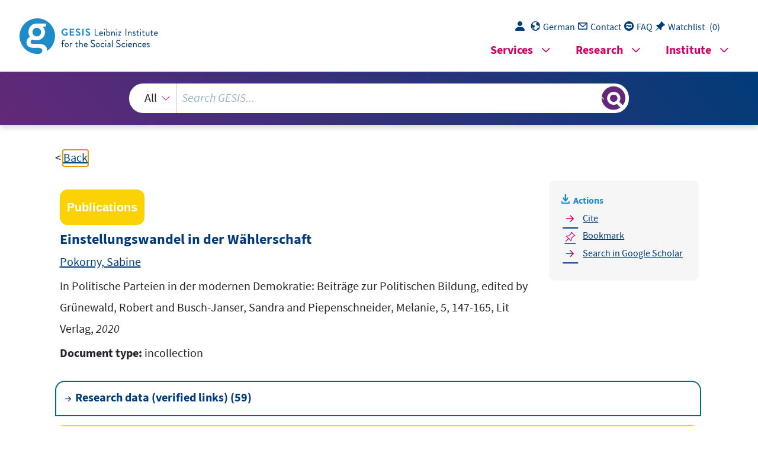

--- FILE ---
content_type: text/html; charset=UTF-8
request_url: https://search.gesis.org/services/get_stella_recommendation.php?doc_id=bibsonomy-pokorny2020einstellungswandel
body_size: 4828
content:
{"hits":{"total":{"value":10,"relation":"eq"},"hits":[{"_index":"gesis-11-12-2025-02-01-23","_id":"bibsonomy-schoen2008whlerverhalten","_version":1,"_seq_no":329928,"_primary_term":1,"found":true,"_source":{"id":"bibsonomy-schoen2008whlerverhalten","type":"publication","title":"W\u00e4hlerverhalten","date":"2008","date_recency":"2008","person":["Schoen, Harald"],"person_sort":"Schoen","study":"EES","ees_component":"Voter Study","isbn":"978-3-531-42282-4 978-3-531-91075-8","language":"english","doi":"10.1007\/978-3-531-91075-8_12","source":"In Die EU-Staaten im Vergleich: Strukturen, Prozesse, Politikinhalte, edited by Gabriel, Oscar W. and Kropp, Sabine, 323-348, VS Verlag f\u00fcr Sozialwissenschaften, 2008","coreEditor":"Gabriel, Oscar W. and Kropp, Sabine","corePublisher":"VS Verlag f\u00fcr Sozialwissenschaften","coreSatit":"Die EU-Staaten im Vergleich: Strukturen, Prozesse, Politikinhalte","coreJournalTitle":"","corePagerange":"323-348","coreZsband":"","coreZsnummer":"","institution":"","abstract":"","bibtex_key":"schoen2008whlerverhalten","remarks":"(EES)","address":"Wiesbaden","recordurl":"https:\/\/doi.org\/10.1007\/978-3-531-91075-8_12","document_type":"incollection","tags":["2008","EES","EES_input2021","EES_pro","FDZ_IUP","english","imported","incollection"],"data_source":["GESIS-Literaturpool"],"study_group":[],"group_description":[],"group_number":[],"group_link":[],"study_group_en":[],"group_description_en":[],"group_link_en":[],"group_image_file":[],"index_source":"Bibsonomy","literature_collection":"GESIS-Literaturpool","gesis_own":1},"system_type":"BASE","doc_rank":1,"rid":8582083},{"_index":"gesis-11-12-2025-02-01-23","_id":"bibsonomy-daltonrussellj1996attitudes","_version":2,"_seq_no":414693,"_primary_term":1,"found":true,"_source":{"id":"bibsonomy-daltonrussellj1996attitudes","type":"publication","title":"Attitudes and Electoral Behavior","date":"1996","date_recency":"1996","person":["Dalton, Russell J."],"person_sort":"Dalton","study":"ISSP","gesis_study_no":"ZA1751","source":"In Citizen Politics, edited by Dalton, Russell J., 220-238, Chatham House Publishers, 1996","coreEditor":"Dalton, Russell J.","corePublisher":"Chatham House Publishers","coreSatit":"Citizen Politics","coreJournalTitle":"","corePagerange":"220-238","coreZsband":"","coreZsnummer":"","institution":"","abstract":"","bibtex_key":"daltonrussellj1996attitudes","remarks":"(Eurobarometer)","address":"Chatham","recordurl":"","document_type":"incollection","tags":["1996","EB_input2014","EB_pro","Eurobarometer","FDZ_IUP","GESIS-Studie","ZA1751","checked","incollection","input2014"],"data_source":["Eurobarometer-Bibliography"],"study_group":["EB - Standard and Special Eurobarometer"],"group_description":["Seit Anfang der siebziger Jahre erhebt die Europ\u00e4ische Kommission mit dem \"Standard and Special Eurobarometer\" regelm\u00e4\u00dfig die \u00f6ffentliche Meinung in den Mitgliedstaaten der Europ\u00e4ischen Union. Die Befragungen werden jeweils im Fr\u00fchjahr und im Herbst auf der Grundlage neuer Stichproben mit einer Gr\u00f6\u00dfe von 1000 Befragten pro Land pers\u00f6nlich durchgef\u00fchrt. F\u00fcr Nordirland und Ostdeutschland werden gesonderte Stichproben gezogen. Nach der EU-Erweiterung im Jahr 2004 werden auch die verbleibenden und die neuen Beitrittskandidaten regelm\u00e4\u00dfig in ausgew\u00e4hlte Umfragen einbezogen. Die Standard-Eurobarometer-Module fragen nach der Einstellung zur europ\u00e4ischen Einigung, zu den Institutionen und zur Politik, erg\u00e4nzt durch Messungen zu allgemeinen soziopolitischen Orientierungen sowie zu den demografischen Merkmalen der Befragten und der Haushalte. In unregelm\u00e4\u00dfigen Abst\u00e4nden befassen sich spezielle Eurobarometer-Module ausf\u00fchrlich mit Themen wie Umwelt, Wissenschaft und Technologie, Gesundheit oder Familie, soziale oder ethnische Ausgrenzung, Lebensqualit\u00e4t usw. Die \"European Communities Studies\" 1970-1973 k\u00f6nnen als Vorl\u00e4uferstudien angesehen werden, ebenso wie die \"Attitudes towards Europe\" von 1962."],"group_number":["0008"],"group_link":["http:\/\/www.gesis.org\/eurobarometer-data-service\/survey-series\/standard-special-eb\/"],"study_group_en":["EB - Standard and Special Eurobarometer"],"group_description_en":["Since the early nineteen seventies the European Commission\u00b4s \u201cStandard and Special Eurobarometer\u201d are regularly monitoring the public opinion in the European Union member countries at times. Interviews are conducted face-to-face, in each spring and each autumn, at all times based on new samples with a size 1000 respondents per country. Separate samples are drawn for Northern Ireland and East Germany. After the EU enlargement in 2004, remaining and new Candidate Countries are also regularly included in selected surveys. The Standard Eurobarometer modules ask for attitudes towards European unification, institutions and policies, complemented by measurements for general socio-political orientations, as well as by respondent and household demographics. Intermittently special Eurobarometer modules extensively address topics, such as environment, science and technology, health or family issues, social or ethnic exclusion, quality of life etc. The \u201cEuropean Communities Studies\u201d 1970-1973 can be considered forerunner studies, as well the \u201cAttitudes towards Europe\u201d from 1962."],"group_link_en":["http:\/\/www.gesis.org\/eurobarometer-data-service\/survey-series\/standard-special-eb\/"],"group_image_file":["eb_logo.jpg"],"index_source":"Bibsonomy","literature_collection":"GESIS-Literaturpool","gesis_own":1,"related_research_data":[{"view":"Eurobarometer 31A (Jun-Jul 1989)","id":"ZA1751"}],"link_count":1},"system_type":"EXP","doc_rank":2,"rid":8582083},{"_index":"gesis-11-12-2025-02-01-23","_id":"bibsonomy-schmittbeck2009einstellungsnderungen","_version":1,"_seq_no":333603,"_primary_term":1,"found":true,"_source":{"id":"bibsonomy-schmittbeck2009einstellungsnderungen","type":"publication","title":"Einstellungs\u00e4nderungen im Verlauf von Wahlkampagnen","date":"2009","date_recency":"2009","person":["Schmitt-Beck, R\u00fcdiger"],"person_sort":"Schmitt-Beck","study":"GLES","eventdate":"05.10.-08.10.2009","access-date":"1. Fassung, April 2012","source":"In Statistische Woche, 2009","coreEditor":"","corePublisher":"","coreSatit":"Statistische Woche","coreJournalTitle":"","corePagerange":"","coreZsband":"","coreZsnummer":"","institution":"","abstract":"-","bibtex_key":"schmittbeck2009einstellungsnderungen","remarks":"(GLES)","address":"Wuppertal","recordurl":"","document_type":"inproceedings","tags":["2009","FDZ_Wahlen","GLES","GLES_input2011","GLES_pro","GLES_version1","checked","inproceedings"],"data_source":["GLES-Bibliography"],"study_group":["German Longitudinal Election Study (GLES)"],"group_description":["Die German Longitudinal Election Study (GLES) ist das zentrale Infrastrukturprojekt in Deutschland f\u00fcr die kontinuierliche Erhebung und Bereitstellung von qualitativ hochwertigen Daten f\u00fcr die nationale und internationale Wahlforschung. Die methodisch vielf\u00e4ltigen Umfragen der GLES erm\u00f6glichen die Untersuchung der politischen Einstellungen und Verhaltensweisen der W\u00e4hlerinnen und W\u00e4hler sowie der Kandidatinnen und Kandidaten. Die GLES wird seit Bestehen in enger Kooperation zwischen der Deutschen Gesellschaft f\u00fcr Wahlforschung (DGfW) und GESIS \u2013 Leibniz-Institut f\u00fcr Sozialwissenschaften durchgef\u00fchrt.\r\n"],"group_number":["0011"],"group_link":["https:\/\/www.gesis.org\/gles"],"study_group_en":["German Longitudinal Election Study (GLES)"],"group_description_en":["The  German Longitudinal Election Study (GLES) is the central infrastructure project in Germany for the continuous collection and provision of high-quality data for national and international election research. The methodologically diverse surveys of the GLES enable the research of political attitudes and behavior of voters and candidates. Since its inception, the GLES has been conducted in close cooperation between the German Society for Electoral Research (DGfW) and GESIS \u2013 Leibniz Institute for the Social Sciences."],"group_link_en":["https:\/\/www.gesis.org\/en\/gles"],"group_image_file":["GLES_Signet.jpg"],"index_source":"Bibsonomy","literature_collection":"GESIS-Literaturpool","gesis_own":1},"system_type":"BASE","doc_rank":3,"rid":8582083},{"_index":"gesis-11-12-2025-02-01-23","_id":"bibsonomy-grimme2012whlen","_version":1,"_seq_no":333714,"_primary_term":1,"found":true,"_source":{"id":"bibsonomy-grimme2012whlen","type":"publication","title":"W\u00e4hlen mit Gef\u00fchl \u2013 Affekt und sein Einfluss auf das W\u00e4hlerverhalten","date":"2012","date_recency":"2012","person":["Grimme, Carsten"],"person_sort":"Grimme","study":"GLES","access-date":"2. Fassung, Februar 2013","source":"","coreEditor":"","corePublisher":"","coreSatit":"","coreJournalTitle":"","corePagerange":"","coreZsband":"","coreZsnummer":"","institution":"","abstract":"-","bibtex_key":"grimme2012whlen","remarks":"(GLES)","address":"Mannheim","recordurl":"","document_type":"mastersthesis","tags":["2012","FDZ_Wahlen","GLES","GLES_input2012","GLES_pro","GLES_version2","checked","mastersthesis"],"data_source":["GLES-Bibliography"],"study_group":["German Longitudinal Election Study (GLES)"],"group_description":["Die German Longitudinal Election Study (GLES) ist das zentrale Infrastrukturprojekt in Deutschland f\u00fcr die kontinuierliche Erhebung und Bereitstellung von qualitativ hochwertigen Daten f\u00fcr die nationale und internationale Wahlforschung. Die methodisch vielf\u00e4ltigen Umfragen der GLES erm\u00f6glichen die Untersuchung der politischen Einstellungen und Verhaltensweisen der W\u00e4hlerinnen und W\u00e4hler sowie der Kandidatinnen und Kandidaten. Die GLES wird seit Bestehen in enger Kooperation zwischen der Deutschen Gesellschaft f\u00fcr Wahlforschung (DGfW) und GESIS \u2013 Leibniz-Institut f\u00fcr Sozialwissenschaften durchgef\u00fchrt.\r\n"],"group_number":["0011"],"group_link":["https:\/\/www.gesis.org\/gles"],"study_group_en":["German Longitudinal Election Study (GLES)"],"group_description_en":["The  German Longitudinal Election Study (GLES) is the central infrastructure project in Germany for the continuous collection and provision of high-quality data for national and international election research. The methodologically diverse surveys of the GLES enable the research of political attitudes and behavior of voters and candidates. Since its inception, the GLES has been conducted in close cooperation between the German Society for Electoral Research (DGfW) and GESIS \u2013 Leibniz Institute for the Social Sciences."],"group_link_en":["https:\/\/www.gesis.org\/en\/gles"],"group_image_file":["GLES_Signet.jpg"],"index_source":"Bibsonomy","literature_collection":"GESIS-Literaturpool","gesis_own":1},"system_type":"EXP","doc_rank":4,"rid":8582083},{"_index":"gesis-11-12-2025-02-01-23","_id":"bibsonomy-huber2015wahlverhalten","_version":1,"_seq_no":333160,"_primary_term":1,"found":true,"_source":{"id":"bibsonomy-huber2015wahlverhalten","type":"publication","title":"Wahlverhalten und politische Einstellungen","date":"2015","date_recency":"2015","person":["Huber, Sascha","Steinbrecher, Markus"],"person_sort":"HuberSteinbrecher","study":"GLES","access-date":"5. Fassung, M\u00e4rz 2016","source":"In Politische Psychologie. Handbuch f\u00fcr Studium und Wissenschaft, edited by Zmerli, Sonja and Ofer, Feldman, 105-122, Nomos, 2015","coreEditor":"Zmerli, Sonja and Ofer, Feldman","corePublisher":"Nomos","coreSatit":"Politische Psychologie. Handbuch f\u00fcr Studium und Wissenschaft","coreJournalTitle":"","corePagerange":"105-122","coreZsband":"","coreZsnummer":"","institution":"","abstract":"-","bibtex_key":"huber2015wahlverhalten","remarks":"(GLES)","address":"Baden-Baden","recordurl":"","document_type":"incollection","tags":["2015","FDZ_Wahlen","GLES","GLES_input2015","GLES_pro","GLES_version5","checked","incollection"],"data_source":["GLES-Bibliography"],"study_group":["German Longitudinal Election Study (GLES)"],"group_description":["Die German Longitudinal Election Study (GLES) ist das zentrale Infrastrukturprojekt in Deutschland f\u00fcr die kontinuierliche Erhebung und Bereitstellung von qualitativ hochwertigen Daten f\u00fcr die nationale und internationale Wahlforschung. Die methodisch vielf\u00e4ltigen Umfragen der GLES erm\u00f6glichen die Untersuchung der politischen Einstellungen und Verhaltensweisen der W\u00e4hlerinnen und W\u00e4hler sowie der Kandidatinnen und Kandidaten. Die GLES wird seit Bestehen in enger Kooperation zwischen der Deutschen Gesellschaft f\u00fcr Wahlforschung (DGfW) und GESIS \u2013 Leibniz-Institut f\u00fcr Sozialwissenschaften durchgef\u00fchrt.\r\n"],"group_number":["0011"],"group_link":["https:\/\/www.gesis.org\/gles"],"study_group_en":["German Longitudinal Election Study (GLES)"],"group_description_en":["The  German Longitudinal Election Study (GLES) is the central infrastructure project in Germany for the continuous collection and provision of high-quality data for national and international election research. The methodologically diverse surveys of the GLES enable the research of political attitudes and behavior of voters and candidates. Since its inception, the GLES has been conducted in close cooperation between the German Society for Electoral Research (DGfW) and GESIS \u2013 Leibniz Institute for the Social Sciences."],"group_link_en":["https:\/\/www.gesis.org\/en\/gles"],"group_image_file":["GLES_Signet.jpg"],"index_source":"Bibsonomy","literature_collection":"GESIS-Literaturpool","gesis_own":1},"system_type":"BASE","doc_rank":5,"rid":8582083},{"_index":"gesis-11-12-2025-02-01-23","_id":"bibsonomy-schoen2003whlerwandel","_version":1,"_seq_no":332802,"_primary_term":1,"found":true,"_source":{"id":"bibsonomy-schoen2003whlerwandel","type":"publication","title":"W\u00e4hlerwandel und Wechselwahl. Eine vergleichende Untersuchung","date":"2003","date_recency":"2003","person":["Schoen, Harald"],"person_sort":"Schoen","source":"Westdeutscher Verlag, 2003","coreEditor":"","corePublisher":"Westdeutscher Verlag","coreSatit":"","coreJournalTitle":"","corePagerange":"","coreZsband":"","coreZsnummer":"","institution":"","abstract":"","bibtex_key":"schoen2003whlerwandel","remarks":"(Politbarometer)","address":"Wiesbaden","recordurl":"","document_type":"book","tags":["2003","FDZ_Wahlen","PB","PB_input2017","PB_pro","book","checked"],"data_source":["Politbarometer-Bibliography"],"study_group":["Politbarometer (PB)"],"group_description":[],"group_number":[],"group_link":[],"study_group_en":[],"group_description_en":[],"group_link_en":[],"group_image_file":[],"index_source":"Bibsonomy","literature_collection":"GESIS-Literaturpool","gesis_own":1},"system_type":"EXP","doc_rank":6,"rid":8582083},{"_index":"gesis-11-12-2025-02-01-23","_id":"bibsonomy-plischke2014ereignisse","_version":2,"_seq_no":414042,"_primary_term":1,"found":true,"_source":{"id":"bibsonomy-plischke2014ereignisse","type":"publication","title":"Ereignisse und Meinungsbildung der W\u00e4hler","date":"2014","date_recency":"2014","person":["Plischke, Thomas"],"person_sort":"Plischke","gesis_study_no":"ZA5704","access-date":"4. Fassung, Februar 2015","source":"In Zwischen Fragmentierung und Konzentration: Bundestagswahl 2013, edited by Schmitt-Beck, R\u00fcdiger and Rattinger, Hans and Ro\u00dfteutscher, Sigrid and We\u00dfels, Bernhard and Wolf, Christof, 2, 89-100, Nomos, 2014","coreEditor":"Schmitt-Beck, R\u00fcdiger and Rattinger, Hans and Ro\u00dfteutscher, Sigrid and We\u00dfels, Bernhard and Wolf, Christof","corePublisher":"Nomos","coreSatit":"Zwischen Fragmentierung und Konzentration: Bundestagswahl 2013","coreJournalTitle":"","corePagerange":"89-100","coreZsband":"2","coreZsnummer":"","institution":"","abstract":"-","bibtex_key":"plischke2014ereignisse","remarks":"(GLES)","address":"Baden-Baden","recordurl":"","document_type":"incollection","tags":["2014","FDZ_Wahlen","GLES","GLES_input2014","GLES_pro","GLES_version4","ZA5704","checked","incollection"],"data_source":["GLES-Bibliography"],"study_group":["German Longitudinal Election Study (GLES)"],"group_description":["Die German Longitudinal Election Study (GLES) ist das zentrale Infrastrukturprojekt in Deutschland f\u00fcr die kontinuierliche Erhebung und Bereitstellung von qualitativ hochwertigen Daten f\u00fcr die nationale und internationale Wahlforschung. Die methodisch vielf\u00e4ltigen Umfragen der GLES erm\u00f6glichen die Untersuchung der politischen Einstellungen und Verhaltensweisen der W\u00e4hlerinnen und W\u00e4hler sowie der Kandidatinnen und Kandidaten. Die GLES wird seit Bestehen in enger Kooperation zwischen der Deutschen Gesellschaft f\u00fcr Wahlforschung (DGfW) und GESIS \u2013 Leibniz-Institut f\u00fcr Sozialwissenschaften durchgef\u00fchrt.\r\n"],"group_number":["0011"],"group_link":["https:\/\/www.gesis.org\/gles"],"study_group_en":["German Longitudinal Election Study (GLES)"],"group_description_en":["The  German Longitudinal Election Study (GLES) is the central infrastructure project in Germany for the continuous collection and provision of high-quality data for national and international election research. The methodologically diverse surveys of the GLES enable the research of political attitudes and behavior of voters and candidates. Since its inception, the GLES has been conducted in close cooperation between the German Society for Electoral Research (DGfW) and GESIS \u2013 Leibniz Institute for the Social Sciences."],"group_link_en":["https:\/\/www.gesis.org\/en\/gles"],"group_image_file":["GLES_Signet.jpg"],"index_source":"Bibsonomy","literature_collection":"GESIS-Literaturpool","gesis_own":1,"related_research_data":[{"view":"Wahlkampf-Panel 2013 (GLES)","id":"ZA5704"}],"link_count":1},"system_type":"BASE","doc_rank":7,"rid":8582083},{"_index":"gesis-11-12-2025-02-01-23","_id":"zis-Converse1972Change","_version":2,"_seq_no":411864,"_primary_term":1,"found":true,"_source":{"type":"publication","document_type":"incollection","literature_collection":"GESIS-Literaturpool","data_source":"GESIS-ZIS","index_source":"GESIS-ZIS-BIBTEX","coreAuthor":["Converse, P."],"date_recency":"1972","coreSjahr":"1972","date":"1972","coreEditor":["Campbell, A.","Converse, P. E."],"corePagerange":"pp. 263-267","title":"Change in the American electorate","coreSatit":"The human meaning of social change","address":"New York","corePublisher":"Russell Sage Foundation","url_scale":["http:\/\/zis.gesis.org\/skala\/Beierlein-Kemper-Kovaleva-Rammstedt-Political-Efficacy-Kurzskala-(PEKS)"],"doi_scale":["http:\/\/dx.doi.org\/10.6102\/zis34"],"url_website_scale":["\"ZA3065 (1994)\"http:\/\/dx.doi.org\/10.4232\/1.11973; \"ZA5309 (2009)\"http:\/\/dx.doi.org\/10.4232\/1.10368"],"note":"ZIS, Skala, s. url_scale","keywords":"ZIS","id":"zis-Converse1972Change","person":["Converse, P."],"person_sort":"Converse","source":"In The human meaning of social change, edited by Campbell, A., Converse, P. E., pp. 263-267, Russell Sage Foundation, 1972","gesis_own":1,"related_instruments_tools":[{"view":"","id":"zis34"}],"link_count":1},"system_type":"EXP","doc_rank":8,"rid":8582083},{"_index":"gesis-11-12-2025-02-01-23","_id":"bibsonomy-burklingwilhelm1998wahlen","_version":1,"_seq_no":331368,"_primary_term":1,"found":true,"_source":{"id":"bibsonomy-burklingwilhelm1998wahlen","type":"publication","title":"Wahlen und W\u00e4hlerverhalten. Eine Einf\u00fchrung","date":"1998","date_recency":"1998","person":[""],"source":"edited by B\u00fcrkling, Wilhelm and Klein, Markus, Leske + Budrich, 1998","coreEditor":"B\u00fcrkling, Wilhelm and Klein, Markus","corePublisher":"Leske + Budrich","coreSatit":"","coreJournalTitle":"","corePagerange":"","coreZsband":"","coreZsnummer":"","institution":"","abstract":"","bibtex_key":"burklingwilhelm1998wahlen","remarks":"(Politbarometer)","address":"Opladen","recordurl":"","document_type":"book","tags":["1998","FDZ_Wahlen","PB","PB_input2017","PB_pro","book","checked"],"data_source":["Politbarometer-Bibliography"],"study_group":["Politbarometer (PB)"],"group_description":[],"group_number":[],"group_link":[],"study_group_en":[],"group_description_en":[],"group_link_en":[],"group_image_file":[],"index_source":"Bibsonomy","literature_collection":"GESIS-Literaturpool","gesis_own":1},"system_type":"BASE","doc_rank":9,"rid":8582083},{"_index":"gesis-11-12-2025-02-01-23","_id":"gris-publication-1uo6qt6v9k8o","_version":1,"_seq_no":44131,"_primary_term":1,"found":true,"_source":{"type":"publication","document_type":"article","data_source":"GESIS-GRIS","index_source":"GESIS-GRIS","title":"Implicit measures of attitudes and political voting behavior","date_recency":"2016","coreSjahr":"2016","doi":"https:\/\/doi.org\/10.1111\/spc3.12246","id":"gris-publication-1uo6qt6v9k8o","person":["Malte Friese","Colin T. Smith","Marton Koever","Matthias Bluemke"],"person_sort":"FrieseSmithKoever","source":"In Social and Personality Psychology Compass, 4(10), 188-201, 2016","gesis_own":1},"system_type":"EXP","doc_rank":10,"rid":8582083}]}}

--- FILE ---
content_type: text/html; charset=utf-8
request_url: https://search.gesis.org/services/APA.php?type=publication&docid=bibsonomy-pokorny2020einstellungswandel&lang=en
body_size: 319
content:
Pokorny, S.  (2020). Einstellungswandel in der Wählerschaft <i>In Politische Parteien in der modernen Demokratie: Beiträge zur Politischen Bildung, edited by Grünewald, Robert and Busch-Janser, Sandra and Piepenschneider, Melanie, 5, 147-165, Lit Verlag, 2020</i><br><br><a href="services/APA.php?type=publication&docid=bibsonomy-pokorny2020einstellungswandel&lang=en&download=true" download="export.apa">Download citation</a>

--- FILE ---
content_type: text/html; charset=utf-8
request_url: https://search.gesis.org/services/APA.php?type=publication&docid=bibsonomy-pokorny2020einstellungswandel&lang=en
body_size: 319
content:
Pokorny, S.  (2020). Einstellungswandel in der Wählerschaft <i>In Politische Parteien in der modernen Demokratie: Beiträge zur Politischen Bildung, edited by Grünewald, Robert and Busch-Janser, Sandra and Piepenschneider, Melanie, 5, 147-165, Lit Verlag, 2020</i><br><br><a href="services/APA.php?type=publication&docid=bibsonomy-pokorny2020einstellungswandel&lang=en&download=true" download="export.apa">Download citation</a>

--- FILE ---
content_type: text/javascript
request_url: https://search.gesis.org/jquery.facetview.min.js
body_size: 97950
content:
var switch_gesis_own=!0,switch_fulltext=!1,getUrlParameter=function getUrlParameter(sParam){var sPageURL,sURLVariables=window.location.search.substring(1).split("&"),sParameterName,i;for(i=0;i<sURLVariables.length;i++)if((sParameterName=sURLVariables[i].split("="))[0]===sParam)return void 0===sParameterName[1]||decodeURIComponent(sParameterName[1])},lang="de";if("lang"in localStorage)lang=localStorage.getItem("lang",lang);else{var userLang=navigator.languages&&navigator.languages[0]||navigator.language||navigator.userLanguage;userLang.includes("de")?(lang="de",document.querySelector("html").setAttribute("lang","de"),localStorage.setItem("lang",lang)):(lang="en",document.querySelector("html").setAttribute("lang","en"),localStorage.setItem("lang",lang))}null!=getUrlParameter("lang")&&(lang=getUrlParameter("lang"),document.querySelector("html").setAttribute("lang",lang),localStorage.setItem("lang",lang));var login=!1;null!=getUrlParameter("login")&&(login=getUrlParameter("login"));var summary=!1;null!=getUrlParameter("summary")?(summary=getUrlParameter("summary"),localStorage.setItem("summary",summary)):"summary"in localStorage&&(summary=localStorage.getItem("summary"));var summary_single=!1;null!=getUrlParameter("summary_single")?(summary_single=getUrlParameter("summary_single"),localStorage.setItem("summary_single",summary_single)):"summary_single"in localStorage&&(summary_single=localStorage.getItem("summary_single"));var summary_model="",timer_summary;null!=getUrlParameter("summary_model")?(summary_model=getUrlParameter("summary_model"),localStorage.setItem("summary_model",summary_model)):"summary_model"in localStorage&&(summary_model=localStorage.getItem("summary_model"));var code_inspector_search_type="keyword_search",facetview,container_dbk_pop_up,mouse_up_event,searchengine_name="searchengine",searchengine_server="search.gesis.org",activeTab;function init_search_params(condata){"searchengineCondata"==condata&&(searchengine_name="searchengineCondata")}function getIdfromCategoryWithResults(){for(i=0;i<=6;i++)if(catCount=$("#result-item-"+i+" > .count").get(0).innerHTML,"0"!=catCount)return"#result-item-"+i}function getNextIdfromCategoryWithResults(focusedCategory){for(ci=focusedCategory.substring(focusedCategory.length-1),i=ci;i<=6;i++)if(catCount=$("#result-item-"+i+" > .count").get(0).innerHTML,"0"!=catCount)return"#result-item-"+i}function getIdfromCategoryWithResults(){for(i=0;i<=6;i++)if(catCount=$("#result-item-"+i+" > .count").get(0).innerHTML,"0"!=catCount)return"#result-item-"+i}function scrollToAnchor(id){callAPI("click_to_id_from_summary",id),css_id=id.replace(/(\/|:|\.|\[|\]|,|=|@)/g,"\\$1");var main_offset=document.getElementById("gs_main").offsetTop;$("html, body").animate({scrollTop:$("#"+css_id).offset().top-main_offset},1e3)}function scrollToInElement(element,id){var parent_offset=document.getElementById(element).offsetTop,child_offset,delta=document.getElementById(id).offsetTop-parent_offset;document.getElementById(element).scrollTop=delta}function getDeepProperty(obj){for(var i=1;i<arguments.length;i++)"object"==typeof obj&&(obj=obj[arguments[i]]);return obj}function checkNested(obj){for(var args=Array.prototype.slice.call(arguments,1),i=0;i<args.length;i++){if(!obj||!obj.hasOwnProperty(args[i]))return!1;obj=obj[args[i]]}return!0}"zis"==mode&&(searchengine_name="searchengine_zis",searchengine_server="search.gesis.org"),"pretest"==mode&&(searchengine_name="searchengine_pretest",searchengine_server="search.gesis.org"),"methodshub"==mode&&(searchengine_name="searchengine_methodshub",searchengine_server="search.gesis.org");var waitForEl=function(selector,callback){jQuery(selector).length?callback():setTimeout((function(){waitForEl(selector,callback)}),100)},recommendationData_raw;function showFAQ(from_history){state="FAQ";var faq="",title_insert,text_insert,hash=window.location.hash.substring(1),goto_hash;goto_hash=""!=hash?"#"+hash:"#faq_start",callAPI("goto_FAQ",hash),$("#overview").hide(),$("#result_list").hide(),$("#facetview_results").hide(),$(".facetview_metadata").hide(),$("#facetview_filters_box").hide(),$("#metadata_top").hide(),$("#detailed_view").hide(),$("#tabs_menu_alt").hide(),$("#tabs_menu_alt").attr("style","display:none !important"),$("#tabs_menu").hide(),$("#tabs_menu").attr("style","display:none !important"),"de"==lang&&(faq+='<div id="backtoresultlist">< <a aria-label="'+translateAriaLabel("back_to_result_list")+'" href="javascript:window.history.back();">Zurück</a></div>'),"en"==lang&&(faq+='<div id="backtoresultlist">< <a aria-label="'+translateAriaLabel("back_to_result_list")+'" href="javascript:window.history.back();">Back</a></div>');for(var i=0;i<17;i++){var id_string="";"en"==lang?(title_insert=faq_title_en[i],text_insert=faq_text_en[i],id_string=void 0!==faq_id_en[i]?faq_id_de[i]:"c"+i+"-accordion"):(title_insert=faq_title_de[i],text_insert=faq_text_de[i],id_string=void 0!==faq_id_de[i]?faq_id_de[i]:"c"+i+"-accordion"),expand="#"+id_string==goto_hash?"true":"false",faq+='<div id="'+id_string+'_accordion" data-ce-original-uid="'+id_string+'_dco" class="frame frame-default frame-type-gesis-web-accordion frame-layout-0">',"false"==expand?faq+="<details>":faq+="<details open>",faq+='<summary aria-expanded="'+expand+'" aria-controls="'+id_string+'"> '+title_insert+" </summary>",faq+='<div id="'+id_string+'" >',faq+='<div id="'+id_string+'_frame" data-ce-original-uid="'+id_string+'_dco" class="frame frame-default frame-type-textmedia frame-layout-0 frame-space-after-none">',faq+='<div class="ce-textpic ce-center ce-above">',faq+='<div class="ce-bodytext">',faq+=text_insert,faq+="</div>",faq+="</div>",faq+="</div>",faq+="</div>",faq+="</details>",faq+="</div><br/>"}$("#FAQ").html(faq),$("#FAQ").show(),""!=hash&&$("html,body").animate({scrollTop:$(goto_hash+"_accordion").offset().top},"slow")}function changeLanguage(lang_param=""){"de"==lang?(language="en",lang="en",document.querySelector("html").setAttribute("lang","en"),updateSkiplinksFrom(!1)):(language="de",lang="de",document.querySelector("html").setAttribute("lang","de"),updateSkiplinksFrom(!0)),""!=lang_param&&(lang=lang_param),$(".facet-view-simple").empty(),$("#langKey").val(lang),$("#langKey").trigger("change"),localStorage.setItem("lang",lang),$(document).off(),$(".facet-view-simple").each((function(){facetview=$(this).facetview({search_url:"https://"+window.location.hostname+"/"+searchengine_name+"?",search_index:"elasticsearch",datatype:"json",paging:{size:10},default_operator:"AND"})}))}function etrackerCall(area,pagename){"object"==typeof _etracker&&et_eC_Wrapper({et_et:"qPKGYV",et_pagename:"GESIS-SEARCH/"+pagename,et_areas:"GESIS-SEARCH/"+area})}function etrackerDownload(url,label){"object"==typeof _etracker&&_etracker.sendEvent(new et_DownloadEvent(url,label))}function getFormattedDate(){const now=new Date,year=now.getFullYear(),month=String(now.getMonth()+1).padStart(2,"0"),day=String(now.getDate()).padStart(2,"0"),hours=String(now.getHours()).padStart(2,"0"),minutes=String(now.getMinutes()).padStart(2,"0"),seconds=String(now.getSeconds()).padStart(2,"0");return`${year}-${month}-${day} ${hours}:${minutes}:${seconds}`}var send_stella_feedback_for_recommendation=function(theID){var ranking_click_dict={};const hits_arr=recommendationData_raw.hits.hits;var clicked;const now_str=getFormattedDate();for(var datestr,i=0;i<hits_arr.length;i++)theID==hits_arr[i]._id?(clicked=!0,datestr=now_str):(clicked=!1,datestr=void 0),ranking_click_dict[i.toString()]={docid:hits_arr[i]._id,type:hits_arr[i].system_type,clicked:clicked,date:datestr};ranking_payload={start:now_str,end:now_str,interleave:!0,clicks:JSON.stringify(ranking_click_dict)};const ranking_id=hits_arr[0].rid;var host=window.location.protocol+"//"+document.location.host+"/";"zis"!=mode&&"pretest"!=mode&&"methodshub"!=mode||"gws.localhost"==document.location.host||"searchtest.gesis.org"==document.location.host||(host="https://search.gesis.org/"),$.ajax({type:"get",url:host+"services/send_stella_feedback_recommendation.php",data:{payload:JSON.stringify(ranking_payload),ranking_id:ranking_id},dataType:"json",success:function(send_response){},error:function(xhr,status,error){console.error("Error:",error)}})},click_path=[],query_text="",prev_query_text="",last_popup_item;function callAPI(action_type,action_parameter){var host=window.location.protocol+"//"+document.location.host+"/";"zis"!=mode&&"pretest"!=mode&&"methodshub"!=mode||"gws.localhost"==document.location.host||"searchtest.gesis.org"==document.location.host||(host="https://search.gesis.org/");var type_enc=window.btoa(encodeURIComponent(action_type)),parameter_enc=window.btoa(encodeURIComponent(action_parameter)),category=window.btoa(encodeURIComponent(activeTab));if($.ajax({type:"GET",url:host+"api.php",data:"type="+type_enc+"&param="+parameter_enc+"&mode="+mode+"&category="+category}),"click_on_recommended_resource"==action_type&&send_stella_feedback_for_recommendation(action_parameter),action_type.startsWith("export_")){query_text!=prev_query_text&&(click_path=[],prev_query_text=query_text);var item_id=action_parameter;click_path.push(item_id)}else if(["dataset_download","questionnaire_download"].includes(action_type)&&null!=last_popup_item){query_text!=prev_query_text&&(click_path=[],prev_query_text=query_text);var item_id=last_popup_item;click_path.push(item_id)}else if("add_to_watchlist"==action_type){query_text!=prev_query_text&&(click_path=[],prev_query_text=query_text);var item_id=action_parameter.split("/").at(-1);click_path.push(item_id)}return action_type.includes("popup")&&(last_popup_item=action_parameter),!1}function logDownload(action_type,label,url,subtype){callAPI(action_type,label+";"+url),url.indexOf("ssoar")>-1||etrackerDownload(url,"items_scales"==subtype?"ZIS Download":"pretest"==subtype?"Pretest Download":"missy"==subtype?"MISSY Download":"dbk"==subtype?"DBK Other Documents Download":"SowiDataNet|datorium"==subtype?"SDN  Other Documents Download":"Other GESIS-Search Download")}function moreDetails(elem){$(elem).next(".details").toggle(),"mehr"==$(elem).html()?$(elem).html("weniger"):"more"==$(elem).html()?$(elem).html("less"):"weniger"==$(elem).html()?$(elem).html("mehr"):"less"==$(elem).html()&&$(elem).html("more")}function morePersons(elem){$(elem).next().toggle(),$(elem).hasClass("person_more")?$(elem).removeClass("person_more").addClass("person_less"):$(elem).hasClass("person_less")&&$(elem).removeClass("person_less").addClass("person_more")}function showRelatedSection(elem,type){$(elem).nextAll("div:not(.relatedSection_"+type+")").hide(),$(elem).nextAll(".relatedSection_"+type).toggle()}function showFirstBlockOfFilters(){$("#facetview_filters").toggle()}function showAllFilters(elem){$("#more_filters").toggle(),"mehr Filter anzeigen"==$(elem).html()?$(elem).html("weniger Filter anzeigen"):"show more filters"==$(elem).html()?$(elem).html("show less filters"):"weniger Filter anzeigen"==$(elem).html()?$(elem).html("mehr Filter anzeigen"):"show less filters"==$(elem).html()&&$(elem).html("show more filters")}function showfullSnippet(elem,what){$(elem).parent().hide(),"open"==what&&$(elem).parent().next().show(),"close"==what&&$(elem).parent().prev().show()}function MaterialPopUp(theID,materialType,file_access=""){void 0!==keycloak?(enableDarken(),callAPI(materialType+"_popup",theID),null!=$("#"+theID+"_"+materialType+"_popup").dialog("instance")&&$("#"+theID+"_"+materialType+"_popup").dialog("destroy"),$("#"+theID+"_"+materialType+"_popup").dialog({width:700,beforeClose:function(event,ui){disableDarken()}}),keycloak.authenticated?($(".download_window_login_message").hide(),$(".download_window_purpose_selector").show(),$(".download_window_agreement").show(),$("a.data_download_link").css("color","black")):($(".download_window_login_message").show(),$(".download_window_purpose_selector").hide(),$(".download_window_agreement").hide(),$("a.data_download_link").css("color","gray")),"Embargo (maximum 2 years)"==file_access&&($(".download_window_purpose_selector").hide(),$(".download_window_agreement").hide()),"Free access (without registration)"==file_access&&($(".download_window_purpose_selector").show(),$(".download_window_agreement").show())):alert("Unfortunately, the login system is currently undergoing maintenance. Please try again later.")}function enableDarken(){var bodyClass;"-1"==document.body.getAttribute("class")&&document.body.setAttribute("class","has-backdrop")}function disableDarken(){var bodyClass;"has-backdrop"==document.body.getAttribute("class")&&document.body.setAttribute("class","-1")}function exportDocumentPopUp(thetype,theID){var dialogTrue;enableDarken(),callAPI("export_popup",theID),null!=$("#export_popup").data("ui-dialog")&&($("#export_popup").dialog("destroy"),$("#export_popup").tabs("destroy"));var html='<div id="tabspop" class="tabs">';html+='<div role="tablist">',html+='<button type="button" role="tab" id="tab-apa-pop" aria-controls="tabcontent-apa-pop" onclick="if(event.isTrusted) { callAPI(\'export_apa\',\''+theID+"'); } $('#tabcontent-apa-pop').load('services/APA.php?type="+thetype+"&docid="+theID+"&lang="+lang+"');\">APA</button>",html+='<button type="button" role="tab" id="tab-bibtex-pop" aria-controls="tabcontent-bibtex-pop" onclick="if(event.isTrusted) { callAPI(\'export_bibtex\',\''+theID+"'); } $('#tabcontent-bibtex-pop').load('services/bibtex.php?type="+thetype+"&docid="+theID+"&lang="+lang+"');\">Bibtex</button>",html+='<button type="button" role="tab" id="tab-endnote-pop" aria-controls="tabcontent-endnote-pop" onclick="if(event.isTrusted) { callAPI(\'export_endnote\',\''+theID+"'); } $('#tabcontent-endnote-pop').load('services/endnote.php?type="+thetype+"&docid="+theID+"&lang="+lang+"');\">Endnote</button>",html+='<button type="button" role="tab" id="tab-citavi-pop" aria-controls="tabcontent-citavi-pop" onclick="if(event.isTrusted) { callAPI(\'export_citavi\',\''+theID+"'); } $('#tabcontent-citavi-pop').load('services/endnote.php?type="+thetype+"&docid="+theID+"&lang="+lang+"');\">Citavi</button>",html+="</div>",html+='<div role="tabpanel" id="tabcontent-apa-pop" aria-labelledby="tab-apa-pop" hidden="until-found" tabindex="0"></div>',html+='<div role="tabpanel" id="tabcontent-bibtex-pop" aria-labelledby="tab-bibtex-pop" hidden="until-found" tabindex="0"></div>',html+='<div role="tabpanel" id="tabcontent-endnote-pop" aria-labelledby="tab-endnote-pop" hidden="until-found" tabindex="0"></div>',html+='<div role="tabpanel" id="tabcontent-citavi-pop" aria-labelledby="tab-citavi-pop" hidden="until-found" tabindex="0"></div>',html+="</div></div>",$("#export_popup").html(html);var title_string="Zitieren";"en"==lang&&(title_string="Cite"),window.innerWidth<=900?$("#export_popup").dialog({width:"80%",title:title_string,beforeClose:function(event,ui){disableDarken()}}):$("#export_popup").dialog({width:700,title:title_string,beforeClose:function(event,ui){disableDarken()}}),$((function(){$("#export_popup").tabs({beforeLoad:function(event,ui){ui.jqXHR.fail((function(){ui.panel.html("Couldn't load this tab.")}))}})})),waitForEl("#tabspop",(function(){const tabContainersElements=document.getElementsByClassName("tabs"),tabContainers=initializeTabContainers(tabContainersElements)})),$("#tab-apa-pop").click()}function getmenuicon(item){var result="";return""}function sleep(milliseconds){for(var start=(new Date).getTime(),i=0;i<1e7&&!((new Date).getTime()-start>milliseconds);i++);}function resizeFilterBox(){if(window.innerWidth<=900)for(var linkTextSizeElements=document.getElementsByClassName("facetview_filterchoice_linktext"),i=0;i<linkTextSizeElements.length;i++)linkTextSizeElements[i].style.width=screen.width-110+"px";else for(var linkTextSizeElements=document.getElementsByClassName("facetview_filterchoice_linktext"),i=0;i<linkTextSizeElements.length;i++)linkTextSizeElements[i].style.width="500px"}function updateSkiplinksFrom(l){var skiplinkLinkMaincontent=document.getElementById("skip-link-maincontent"),skiplinkLinkSearchterm=document.getElementById("skip-link-searchterm"),skiplinkLinkMegamenu=document.getElementById("skip-link-megamenu"),skiplinkLinkFooter=document.getElementById("skip-link-footer"),skiplinkLinkKatmenu=document.getElementById("skip-link-katmenu"),skiplinkLinkSidebar=document.getElementById("skip-link-sidebar");l?(null!=skiplinkLinkMaincontent&&(skiplinkLinkMaincontent.href=skiplinkLinkMaincontent.href.replace("&lang=en","")),null!=skiplinkLinkSearchterm&&(skiplinkLinkSearchterm.href=skiplinkLinkSearchterm.href.replace("&lang=en","")),null!=skiplinkLinkMegamenu&&(skiplinkLinkMegamenu.href=skiplinkLinkMegamenu.href.replace("&lang=en","")),null!=skiplinkLinkFooter&&(skiplinkLinkFooter.href=skiplinkLinkFooter.href.replace("&lang=en","")),null!=skiplinkLinkKatmenu&&(skiplinkLinkKatmenu.href=skiplinkLinkKatmenu.href.replace("&lang=en","")),null!=skiplinkLinkSidebar&&(skiplinkLinkSidebar.href=skiplinkLinkSidebar.href.replace("&lang=en",""))):(null!=skiplinkLinkMaincontent&&(skiplinkLinkMaincontent.href=skiplinkLinkMaincontent.href.replace("#","&lang=en#")),null!=skiplinkLinkSearchterm&&(skiplinkLinkSearchterm.href=skiplinkLinkSearchterm.href.replace("#","&lang=en#")),null!=skiplinkLinkMegamenu&&(skiplinkLinkMegamenu.href=skiplinkLinkMegamenu.href.replace("#","&lang=en#")),null!=skiplinkLinkFooter&&(skiplinkLinkFooter.href=skiplinkLinkFooter.href.replace("#","&lang=en#")),null!=skiplinkLinkKatmenu&&(skiplinkLinkKatmenu.href=skiplinkLinkKatmenu.href.replace("#","&lang=en#")),null!=skiplinkLinkSidebar&&(skiplinkLinkSidebar.href=skiplinkLinkSidebar.href.replace("#","&lang=en#")))}$(window).bind("popstate",(function(event){var numberOfEntries=window.history.length,state=event.originalEvent.state;if(state){var current_view=state.view;switch($("#detailed_view").hide(),$("#overview").hide(),$("#result_list").hide(),$("#FAQ").hide(),$("#facetview_filters_box").hide(),current_view){case"search":facetview.search(state);break;case"detailed_view":$("#detailed_view").show(),facetview.detailedView(state.type,state.id,void 0,!0);break;case"faq":showFAQ(!0)}}})),function($){$.fn.bindWithDelay=function(type,data,fn,timeout,throttle){var wait=null,that=this;function cb(){var e=$.extend(!0,{},arguments[0]),throttler=function(){wait=null,fn.apply(that,[e])};throttle||clearTimeout(wait),throttle&&wait||(wait=setTimeout(throttler,timeout))}return $.isFunction(data)&&(throttle=timeout,timeout=fn,fn=data,data=void 0),this.bind(type,data,cb)}}(jQuery),jQuery.extend({getUrlVars:function(){for(var params=new Object,hashes=window.location.href.slice(window.location.href.indexOf("?")+1).split(/&|#/),i=0;i<hashes.length;i++)if(hash=hashes[i].split("="),hash.length>1){if("source"==hash[0]){hash[1]=hash[1].replace(/query%22:%22([^\\%5C]*?)(?:%22|%E2%80%9E|%E2%80%9C|"|„|“)(.*?)(?:%22|%E2%80%9E|%E2%80%9C|"|„|“)([^\\%5C]*?)%22,%22default_operator/gi,"query%22:%22$1%5C%22$2%5C%22$3%22,%22default_operator"),hash[1]=hash[1].replace(/\+/gi," "),hash[1]=hash[1].replace(/^%22/,"").replace(/%22$/,""),hash[1].replace(/%22/gi,'"'),hash[1]=decodeURIComponent(hash[1]);var newval=JSON.parse(hash[1])}else if("["==hash[1].replace(/%22/gi,"")[0]||"{"==hash[1].replace(/%22/gi,"")[0]){hash[1]=hash[1].replace(/^%22/,"").replace(/%22$/,"");var newval=JSON.parse(decodeURIComponent(hash[1].replace(/%22/gi,'"')))}else var newval=decodeURIComponent(hash[1].replace(/%22/gi,'"'));params[hash[0]]=newval}return params},getUrlVar:function(name){return jQuery.getUrlVars()[name]}}),Array.prototype.indexOf||(Array.prototype.indexOf=function(searchElement){"use strict";if(null==this)throw new TypeError;var t=Object(this),len=t.length>>>0;if(0===len)return-1;var n=0;if(arguments.length>1&&((n=Number(arguments[1]))!=n?n=0:0!=n&&n!=1/0&&n!=-1/0&&(n=(n>0||-1)*Math.floor(Math.abs(n)))),n>=len)return-1;for(var k=n>=0?n:Math.max(len-Math.abs(n),0);k<len;k++)if(k in t&&t[k]===searchElement)return k;return-1});var faq_title_de=[],faq_text_de=[],faq_id_de=[];faq_title_de[0]="Was ist die GESIS Suche?",faq_id_de[0]="faq_start",faq_text_de[0]="<p>Mit der GESIS Suche finden Sie Informationen rund um sozialwissenschaftliche Forschungsdaten, Publikationen zu Forschungsdaten sowie Open-Access-Publikationen.</p><p>Verknüpfungen zwischen Inhalten werden Ihnen direkt in der Trefferliste angezeigt. So finden Sie beispielsweise passende Publikationen zu den gefundenen Forschungsdaten.</p><p>Die Ergebnisse lassen sich schnell und komfortabel nach folgenden Kategorien filtern:</p><ul><li>Forschungsdaten</li><li>Variablen</li><li>Instrumente und Tools</li><li>Literatur<ul><li>Publikationen zu Forschungsdaten und Erhebungsinstrumenten</li><li>Open-Access-Publikationen in den Sozialwissenschaften</li><li>Literatur zum Thema „Frauen in Wissenschaft und Forschung“</li></ul></li><li>Bestände der GESIS-Bibliothek</li><li>Allgemeine Informationen und Angebote auf den GESIS-Webseiten</li></ul>Die GESIS Suche bietet eine integrierte Suche über verschiedene Informationsquellen und Fachportale, die von GESIS zur Verfügung gestellt werden.</p>",faq_title_de[1]="Welche Informationen finde ich in der Kategorie „Forschungsdaten“?",faq_id_de[1]="explain_research_data",faq_text_de[1]='<p>Die GESIS Suche bietet Zugang zu Forschungsdaten der <b>quantitativen Sozialforschung</b>, die von den Abteilungen <a target="_blank" href="https://www.gesis.org/institut/ueber-uns/abteilungen/data-services-for-the-social-sciences">Data Services for the Social Science</a> und <a target="_blank" href="https://www.gesis.org/institut/ueber-uns/abteilungen/survey-data-curation">Survey Data Curation</a> aufbereitet und bereitgestellt werden. Die bekanntesten dort archivierten Studienreihen sind u.a. <a target="_blank" href="https://www.gesis.org/allbus/allbus">ALLBUS</a>, <a target="_blank" href="https://www.gesis.org/eurobarometer-data-service">Eurobarometer</a>, <a target="_blank" href="https://www.gesis.org/angebot/daten-finden-und-abrufen/european-values-study">EVS</a>, <a target="_blank" href="https://www.gesis.org/issp/home">ISSP</a>, <a target="_blank" href="https://www.gesis.org/wahlen/politbarometer">Politbarometer</a> und <a target="_blank" href="https://www.gesis.org/wahlen/gles">GLES</a>. Über den Filter „Quelle“&rarr;„GESIS-Datenarchiv“ oder „Studiengruppe“ können Sie die Ergebnisse auf diese Studien einschränken. Anhand der verlinkten Studienbeschreibung können Sie sich über Details der Studie sowie die verfügbaren Daten und Materialien informieren. Weiterhin haben Sie bei großen Studienreihen Zugriff auf die dazugehörigen Variablen. Ein Großteil dieser Studien steht nach vorheriger <a target="_blank" href="https://login.gesis.org">Anmeldung</a> zum direkten Download zur Verfügung. Die Registrierung bei GESIS ist kostenlos, offen für alle und bietet Ihnen Zugang zu verschiedenen GESIS-Angeboten.</p><p>Darüber hinaus finden Sie <b>Forschungsdaten der Sozial- und Wirtschaftswissenschaften</b>, die über das kostenlose Angebot <a target="_blank" href="https://www.gesis.org/datenservices/daten-teilen/archivierung-basis">„Archivierung BASIS“</a> der <a target="_blank" href="https://www.gesis.org/datenservices">GESIS Datenservices</a> von Forschenden eigenständig archiviert werden. Auch nach diesen Studien kann über den Filter „Quelle“&rarr;„GESIS-Datenarchiv“ gefiltert werden. Ein Großteil dieser Studien steht ebenfalls nach vorheriger <a target="_blank" href="https://login.gesis.org">Anmeldung</a> zum direkten Download zur Verfügung.</p><p>Zu <b>amtlichen Statistiken</b> finden Sie strukturierte <b>Metadaten</b> aus dem GESIS Portal <a target="_blank" href="https://www.gesis.org/missy/">„MISSY“</a>. Aktuell sind die folgenden Erhebungen auffindbar: Mikrozensus, Adult Education Survey (AES), Community Innovation Survey (CIS), European Union Labour Force Survey (EU-LFS), European Union Statistics on Income and Living Conditions (EU-SILC), Structure of Earnings (SES), Mikrozensus (MZ). Über den Filter „Quelle“&rarr;„GESIS-MISSY“ können Sie die Ergebnismenge auf die Metadaten der nachgewiesenen amtlichen Statistiken einschränken.</p>',faq_title_de[2]="Welche Informationen finde ich in der Kategorie „Variablen“?",faq_id_de[2]="explain_variables",faq_text_de[2]='<p>Die GESIS Suche bietet Ihnen die Möglichkeit Variablen zu durchsuchen.</p><p>Zum einen handelt es sich um Variablen aus großen Studienreihen, die Sie über den Filter „Quelle“&rarr;„GESIS-Datenarchiv“ und „GESIS-Colectica“ erreichen. So haben Sie etwa Zugriff auf Metadaten wie z. B. Fragetext, Antwortkategorien und Häufigkeitstabellen.</p><p>Zum anderen können Sie mit der GESIS Suche Variablen zu ausgewählten Daten der amtlichen Statistik durchsuchen, deren Metadaten über das Portal <a target="_blank" href="https://www.gesis.org/missy/">MISSY</a> verfügbar sind. Dafür wählen Sie die „Quelle“&rarr;„GESIS-MISSY“. Sie können die Ergebnisse nach den einzelnen Studien unter Filter „Studientitel“ filtern. Das Suchergebnis führt Sie direkt an die entsprechende Stelle im MISSY-Portal, wo Sie weitere Informationen zu den einzelnen Variablen erhalten.</p>',faq_title_de[3]="Welche Informationen finde ich in der Kategorie „Instrumente und Tools“?",faq_id_de[3]="explain_instruments_tools",faq_text_de[3]='<p>In dieser Kategorie finden Sie Informationen, Werkzeuge und Hilfestellungen, die Sie bei der Planung von Studien, bei der Datenerhebung sowie bei der Analyse von Daten unterstützen.</p><p>Sie finden in dieser Kategorie unter anderem <b>sozialwissenschaftliche Erhebungsinstrumente</b>, die über das GESIS Portal <a target="_blank" href="https://zis.gesis.org">„ZIS - Zusammenstellung sozialwissenschaftlicher Items und Skalen“</a> zur Verfügung gestellt werden. Beispielsweise finden Sie Items und deren Dokumentation zur Messung von politischen Einstellungen oder Persönlichkeit. Mit dem Filter „Quelle“&rarr;„GESIS-ZIS“ kann die Ergebnismenge ausschließlich auf diese Erhebungsinstrumente eingeschränkt werden.</p><p>Die <a target="_blank" href="https://pretest.gesis.org">GESIS Pretest-Datenbank</a>  bietet <b>Dokumentation zu Fragen</b>, die durch kognitive Pretests auf Verständlichkeit geprüft sind. Diese Berichte finden Sie ebenfalls in der Kategorie „Instrumente und Tools“. Sie können die Trefferliste durch die Auswahl des Filters „Quelle“&rarr;“GESIS-Pretest“ entsprechend einschränken.</p><p>Darüber hinaus finden Sie die <a target="_blank" href="https://www.gesis.org/gesis-guides">GESIS Guides</a>, die Sie bei <b>methodischen Aspekten bei der Organisation und Durchführung von Umfragen</b> sowie bei der <b>Erhebung und Analyse digitaler Verhaltensdaten</b> unterstützen. Die GESIS Guides informieren Sie beispielsweise über die Konstruktion von Fragebögen, die Qualität von Umfragen, verschiedene Erhebungsinstrumente, Interviewertraining oder im Bereich der digitalen Verhaltensdaten zur Erhebung von Daten aus Onlineplattformen oder durch Web Scraping. Durch Setzen des Filters „Quelle“&rarr;“GESIS-Guides“ werden Ihnen in der Trefferliste ausschließlich die Berichte der GESIS Guides angezeigt.</p><p>Das <a target="_blank" href="https://www.gesis.org/gml">German Microdata Lab (GML)</a> bietet einen umfassenden wissenschaftlichen Service zu Mikrodaten der europäischen Statistik an. In dieser Kategorie finden Sie somit auch <b>Syntaxroutinen</b> zur Unterstützung bei Ihrer Analyse von Mikrodaten. Der Filter „Quelle“&rarr;“GESIS-GML“ ermöglicht Ihnen das Filtern der Ergebnismenge nach diesen Syntaxroutinen.</p>',faq_title_de[4]="Welche Informationen finde ich in der Kategorie „Publikationen“?",faq_id_de[4]="explain_publication",faq_text_de[4]='<p>Die GESIS-Suche bietet Zugang zu sozialwissenschaftlicher <b>Open Access Literatur</b>, die über das GESIS Volltext-Repository <a target="_blank" href="https://www.gesis.org/ssoar">„SSOAR“</a> zur Verfügung gestellt wird. Die Texte, die keiner Embargofrist unterliegen, können dort direkt heruntergeladen werden. Nach diesen Publikationen können Sie über den Filter „Quelle“&rarr;“GESIS-SSOAR“ filtern.</p><p>Ein Fokus der GESIS Suche liegt darauf <b>Verknüpfungen</b> zwischen verschiedenen Informationen sichtbar zu machen. Aus diesem Grund finden Sie in der Kategorie „Publikationen“ auch <b>Metadaten zu Publikationen</b>, in denen Bezug auf Forschungsdaten oder auf Informationen aus der Kategorie „Instrumente und Tools“ genommen wird. Es handelt sich dabei unter anderem um Literatur, die in der GESIS Bibliothek („Quelle“&rarr;“GESIS-BIB“) verfügbar ist oder im GESIS-Literaturpool gesammelt werden („Quelle“&rarr;“GESIS-Literaturpool“). Des Weiteren können Sie die Trefferliste nach den einzelnen Forschungsdatenbibliographien über die entsprechenden Filter einschränken.</p><p>Das GESIS Kompetenzzentrum <b>„Frauen in Wissenschaft und Forschung“</b> (CEWS) stellt spezielle Literatur zu den Themen „Gleichstellung und Geschlechterverhältnissen in Wissenschaft und Forschung“, „Wissenschaftskarriere“ und „Lebens- und Arbeitssituation von Wissenschaftlerinnen“ zur Verfügung, die ebenfalls über die GESIS-Suche auffindbar ist. Über den Filter „Quelle“&rarr;“GESIS-CEWS“ können Sie die Ergebnismenge auf Treffer der CEWS-Literaturdatenbank einschränken.</p><p>Darüber hinaus finden Sie in dieser Kategorie auch die <b>Publikationen der GESIS Mitarbeitenden</b>. Wenn Sie den Filter „Quelle“&rarr; „GESIS-GRIS “ auswählen werden Ihnen ausschließlich Publikationen von GESIS Mitarbeitenden angezeigt.</p>',faq_title_de[5]="Welche Informationen finde ich in der Kategorie „GESIS-Bibliothek“?",faq_id_de[5]="explain_gesis_bib",faq_text_de[5]="<p>Die GESIS-Bibliothek ist eine <b>Spezialbibliothek zu Empirischen Sozialforschung</b> und <b>angewandter Informatik</b>. Sie steht Externen als <b>Präsenzbibliothek in Köln und Mannheim</b> zur Nutzung zur Verfügung. In dieser Kategorie können Sie den aktuellen Bestand durchsuchen und haben direkten Zugriff auf die entsprechenden Signaturen.</p>",faq_title_de[6]="Welche Informationen finde ich in der Kategorie „GESIS-Webseiten“?",faq_id_de[6]="explain_gesis_web",faq_text_de[6]="<p>Durch Auswahl dieser Kategorie erhalten Sie eine Ergebnisliste mit Treffern auf den GESIS Webseiten. Sie finden so beispielsweise weiterführende Informationen über unsere Angebote für Ihr Forschungsprojekt, unsere eigene Forschung in den Bereichen Umfragemethodik, Aktuelle gesellschaftliche Fragen, Forschungsdatenmanagement und angewandte Informatik sowie über das Institut GESIS.</p>",faq_title_de[7]="Kann ich Metadaten aus der Kategorie „Forschungsdaten“ nachnutzen?",faq_text_de[7]='<p>Diese Nutzungsrichtlinien basieren auf gutem Willen, sie sind kein Vertrag. Dennoch bittet GESIS um die Beachtung dieser Richtlinien, wenn Sie Metadaten aus der GESIS-Suche nutzen.</p><p>Alle in der Kategorie „Forschungsdaten“  veröffentlichten Metadaten sind frei verfügbar unter der <a href="http://creativecommons.org/publicdomain/zero/1.0/" target="_blank">Creative Commons CC0 1.0 Universal Public Domain Dedication</a>. GESIS bittet jedoch darum, dass Sie alle Metadatenquellen nennen, etwa die Datengeber oder jeglichen Aggregator, inklusive GESIS selbst.</p><p><i> Beachten Sie, dass dies nicht für die Daten und Dokumente gilt, die in der GESIS-Suche heruntergeladen werden können, sondern lediglich für die Metadaten auf Studienebene, die in der GESIS-Suche angezeigt werden.</i></p><p><b>Geben Sie die Quelle der Metadaten an.</b></p><p>Nennen Sie die Datenprovider und alle beteiligten Daten-Aggregatoren, inklusive GESIS. Aggregatoren erfüllen eine ausschlaggebende Rolle bei der Sammlung, Archivierung und Harmonisierung von Daten, sodass diese breiter zugänglich und interoperabel sind.</p><p>Stellen Sie sicher, dass andere sich des rechtlichen Status der Metadaten in der Kategorie „Forschungsdaten“ der GESIS-Suche und dieser Richtlinien bewusst sind. Eine Möglichkeit dafür ist, dass Sie die Links zur CC0 Public Domain Dedication intakt halten. Wenn Sie aus technischen oder anderen Gründen nicht alle notwendigen Links zu den Quellen und Rechteinformationen zu den Metadaten, die Sie verwendet haben, integrieren können, sollten Sie diese Informationen separat zur Verfügung stellen, etwa in einem extra Dokument, das zusammen mit den Metadaten verbreitet wird.</p><p>Wenn Sie aus technischen oder anderen Gründen nicht alle notwendigen Links zu den Quellen und Rechteinformationen zu den Metadaten, die Sie verwendet haben, integrieren können, können Sie auch lediglich zu der speziellen Metadatenquelle auf der GESIS-Suche verlinken, wo alle verfügbaren Quellen und Rechteinformationen auch in maschinenlesbarer Form vorhanden sind.</p><p><b>Metadaten sind dynamisch.</b></p><p>Wenn Sie mit Metadaten arbeiten, die Sie über GESIS-Suche bekommen haben, bedenken Sie, dass Metadaten nicht statisch sind, sondern sich verändern können. GESIS aktualisiert die Metadaten kontinuierlich, um Fehler zu korrigieren und um neue und zusätzliche Informationen zu ergänzen. Deshalb ist der beste Weg, um Metadaten von GESIS-Suche zu nutzen, durch Verlinkung zu einem bestimmten Datensatz. Wenn Sie dies aus technischen oder anderen Gründen nicht tun können, bieten Sie einen Link zurück zu der Datenquelle auf GESIS-Suche oder implementieren Sie einen Update-Mechanismus.</p><p><i>GESIS vergibt DOI-Namen für die Datensätze. Die DOI-Namen zeigen auf die URL mit den Metadaten zu diesem Datensatz und werden auch gepflegt, wenn sich die Adresse ändert. Daher ist die beste Weise, einen Link auf die Metadatenseite anzugeben, die Verwendung des DOI-Namens. Dieser wird auch in der Zitation des Datensatzes angegeben.</i></p><p><b>Benennen Sie die Änderungen, die Sie an den Metadaten vorgenommen haben, und stellen Sie Ihre veränderten Metadaten unter denselben Bedingungen bereit.</b></p><p>Bitte nutzen Sie die Metadaten nicht so, dass der Eindruck entsteht, Sie hätten einen offiziellen Status oder dass der Datenprovider, der Aggregator oder GESIS Ihre Nutzung der Metadaten unterstützt, es sei denn, Sie haben im Voraus die Einwilligung dazu eingeholt. Bitte täuschen Sie andere nicht oder stellen die Metadaten und ihre Quellen falsch dar. Bitte stellen Sie die Metadaten und jegliche Verbesserung unter denselben Bedingungen wie GESIS frei zur Verfügung, d. h. ohne irgendein Recht zu beanspruchen oder juristisch wirksame Bedingungen an den Zugang zu den Metadaten oder Ihre Verbesserung zu knüpfen.</p><p><b>Bitte beachten Sie, dass Sie die Metadaten auf eigene Gefahr nutzen.</b></p><p>GESIS stellt die Metadaten bereit wie sie sind, ohne sich dazu zu äußern oder eine Garantie für die auf GESIS-Suche veröffentlichten Metadaten zu übernehmen. Jegliche Nutzung der Metadaten muss allen anwendbaren Gesetzen und anderen Regeln in der für Sie geltenden Rechtsprechung genügen, insbesondere bezogen (aber nicht beschränkt) auf den Datenschutz, üble Nachrede oder Urheberrecht. Bitte beachten Sie auch die zusätzlich geltenden Grundsätze der Datenprovider und Datenaggregatoren.</p><p><b>Vielen Dank für Ihre Unterstützung</b></p>',faq_title_de[8]="Nach welchen Kriterien kann ich die Suchergebnisse filtern?",faq_text_de[8]='<p>In den Kategorien „Forschungsdaten“, „Variablen“, „Publikationen“, „Instrumente & Tools“ und „GESIS-Bibliothek“ kann die Ergebnismenge (ggfs. mit Einschränkungen in den einzelnen Katergien) nach „Thema“, „Person“, „Jahr“, „Quelle“, „Themenkollektion“ und „Studiengruppe“ gefiltert werden.</p><p>Bei „Thema“ handelt es sich um Schlagworte, die zu den Einträgen vergeben wurden. Bitte beachten Sie, dass nicht alle Einträge über Schlagworte verfügen und Sie durch das Setzen dieses Filters somit auch potenziell passende Treffer aus der Treffermenge entfernen. Pro Schlagwort ist in Klammern angegeben, wie viele Treffer über das entsprechende Schlagwort verfügen. Sie können die Schlagwortliste alphabetisch sowie nach Häufigkeit absteigend sortieren. Standardmäßig ist die Liste nach alphabetisch aufsteigend sortiert.</p><p>Über den Filter „Autor“ können Sie die Ergebnismenge auf Personen und Institutionen einschränken, die an der Erstellung eines Eintrages beteiligt waren, wie z.B. Autoren, Primärforschende oder auch Herausgeber. Auch diese Filterliste können Sie alphabetisch sowie nach Häufigkeit absteigend sortieren. Standardmäßig ist die Liste alphabetisch aufsteigend sortiert.</p><p>Der Filter „Publikationsjahr“ bezieht sich auf das angegeben Jahr der Veröffentlichung einer Publikation, eines Forschungsdatensatzes oder einer Dokumentation. Bitte beachten Sie, dass es sich bei Forschungsdaten nicht um den Zeitraum der Erhebung handelt.</p><p>Der Filter „Themenkollektion“ bietet Ihnen die Möglichkeit nach bestimmten übergeordneten Themen zu filtern wie z.B. „Digitale Verhaltensdaten“ oder „Wahlen und Politische Einstellungen“. Zum Thema „Geschlecht und Wissenschaft“ finden Sie über diesen Filter sowohl Publikationen als auch Forschungsdaten zu diesem Thema.</p><p> In den Kategorien „Forschungsdaten“ und „Variablen“ stehen Ihnen weitere Filter zur Verfügung. Der Filter „Erhebungsjahr“ lässt Sie die Ergebnisse diesbezüglich einschränken. Der Filter „Geographie“ bietet die Möglichkeit nach Ländern, Städten und Kreisen zu filtern. Über die Filter „Studientitel“ und „Studiengruppe“ können Sie die Trefferlisten entsprechend einschränken und z.B. alle Variablen einer bestimmten Allbus Erhebung auswählen (Filter Studientitel) oder sich alle Allbus Erhebungen bzw. deren Variablen anzeigen lassen (Studiengruppe).</p><p>Die GESIS Suche ist eine integrierte Suche über verschiedene Informationsquellen, die von GESIS zur Verfügung gestellt werden. Durch den Filter „Quelle“ können Sie die Ergebnismenge auf die jeweilige Informationsquelle einschränken. In der nachfolgenden Tabelle finden Sie die angegebenen Abkürzungen, deren Erklärungen sowie einen Link in das Fachportal.</p><table id="faq_filter_table"><tr><td>GESIS-Datenarchiv</td><td>Hier bieten wir Ihnen Zugriff auf Forschungsdaten der quantitativen Sozialforschung, die direkt über die GESIS Suche zur Verfügung stehen</td><td><a target="_blank" href="https://www.gesis.org/angebot/daten-finden-und-abrufen">https://www.gesis.org/angebot/daten-finden-und-abrufen</a></td></tr><tr><td>GESIS-MISSY</td><td>Das Mikrodaten-Informationssystem MISSY stellt strukturierte Metadaten zu Daten der amtlichen Statistik zur Verfügung sowie Syntaxroutinen zur Datenanalyse.</td><td><a target="_blank" href="https://www.gesis.org/missy/">https://www.gesis.org/missy/</a>, <a target="_blank" href="https://www.gesis.org/gml/gml-home/">https://www.gesis.org/gml/gml-home/</a></td></tr><tr><td>GESIS-SSOAR</td><td>Das Social Science Open Access Repository ist ein Volltext-Repositorium für sozialwissenschaftliche Dokumente, indem Autoren ihre Publikationen selbst verfügbar machen können oder  Volltexte suchen und herunterladen können.</td><td><a target="_blank" href="https://www.gesis.org/ssoar/home/">https://www.gesis.org/ssoar/home/</a></td></tr><tr><td>GESIS-Literaturpool</td><td>Der GESIS-Literaturpool enthält Publikationen, die mit Forschungsdaten verknüpft sind.</td><td></td></tr><tr><td>GESIS-CEWS</td><td>Die CEWS-Literaturdatenbank bietet Informationen zu den Themen „Gleichstellung und Geschlechterverhältnissen in Wissenschaft und Forschung“, „Wissenschaftskarriere“ und „Lebens- und Arbeitssituation von Wissenschaftlerinnen“</td><td><a target="_blank" href="https://www.gesis.org/cews/cews-publikationen">https://www.gesis.org/cews/cews-publikationen</a></td></tr><tr><td>GESIS-Bib</td><td>Publikationen der GESIS-Bibliothek, die mit Forschungsdaten verknüpft sind.</td><td><a target="_blank" href="https://www.gesis.org/institut/abteilungen/wissenstransfer/bibliothek/">https://www.gesis.org/institut/abteilungen/wissenstransfer/bibliothek/</a></td></tr><tr><td>GESIS-GRIS</td><td>Publikationen von GESIS Mitarbeitenden</td><td></td></tr><tr><td>GESIS-ZIS</td><td>Das GESIS Portal „ZIS - Zusammenstellung sozialwissenschaftlicher Items und Skalen“ ist ein Open-Access Publikationssystem für die Sozialwissenschaften. ZIS veröffentlicht Messinstrumente, deren Entwicklung, deren Gütekriterien und Informationen zum theoretischen Hintergrund.</td><td><a target="_blank" href="https://zis.gesis.org/">https://zis.gesis.org/</a></td></tr><tr><td>GESIS-Pretest</td><td>Die GESIS Pretest-Datenbank enthält die Ergebnisse der kognitiven Pretests, die bei GESIS durchgeführt wurden und stellt sie Forschenden Open Access und durchsuchbar zur Verfügung.</td><td><a target="_blank" href="https://pretest.gesis.org/">https://pretest.gesis.org/</a></td></tr><tr><td>GESIS Guides</td><td>Die Beiträge der „GESIS Guides“ ermöglichen einen Überblick über methodische Aspekte bei der Organisation und Durchführung von Umfragen bzw. bei der Erhebung und Analyse von digitalen Verhaltensdaten.</td><td><a target="_blank" href="https://www.gesis.org/gesis-guides">https://www.gesis.org/gesis-guides</a></td></tr></table>',faq_title_de[9]="Wonach kann ich die Ergebnisse sortieren?",faq_text_de[9]="<p>Die Trefferlisten in den einzelnen Kategorien sind standardmäßig nach Relevanz sortiert. Die Relevanz setzt sich dabei aus verschiedenen Faktoren zusammen. Zum einen wird die Häufigkeit des Vorkommens des Suchbegriffes im Titel, im Abstract und anderen Metadaten des jeweiligen Treffers berücksichtigt zum anderen spielt auch die Aktualität eine Rolle.</p><p>Sie können die Treffer auch nach Aktualität sortieren, so dass Sie aktuellere Treffer weiter oben in den Trefferlisten finden. Bei den Forschungsdaten gibt es eine Besonderheit zu beachten. Wenn Sie nach Aktualität sortieren, wird der Erhebungszeitraum berücksichtigt und nicht das Veröffentlichungsdatum des Datensatzes.</p>",faq_title_de[10]="Wie setzt sich die Ergebnisliste bei mehreren Suchbegriffen zusammen?",faq_text_de[10]="<p>Standardmäßig werden mehre Suchbegriffe mit AND verknüpft, d. h., dass beide Suchbegriffe jeweils mindestens einmal im Treffer enthalten sein müssen.</p>",faq_title_de[11]="Welche Booleschen Operatoren unterstützt die Suche?",faq_text_de[11]='<p>Es werden die Booleschen Operatoren AND und OR unterstützt. Die Phrasensuche ist durch Verwendung von Anführungszeichen möglich z.B. "Suchwort1 Suchwort2"</p>',faq_title_de[12]="Wo kommen die Verknüpfungen zwischen den Treffern her?",faq_text_de[12]='<p>Die Verknüpfungen in der GESIS Suche zwischen Publikationen, Forschungsdaten sowie Instrumenten und Tools sind entweder manuell kuratiert oder automatisch generiert.</p><p>Die manuellen Verknüpfungen werden von Mitarbeitenden von GESIS erfasst oder sind über  Forschungsdatenbibliographien gegeben, die zu bestimmten Forschungsdatenprogrammen erstellt werden, wie z.B. für ALLBUS oder GLES. Die so verknüpften Forschungsdaten sind mit „Forschungsdaten (verifizierte Verknüpfung)“ gekennzeichnet und führen zu eindeutigen Forschungsdatensätzen.</p><p>Für die automatisch generierten Links zwischen Publikationen und Forschungsdaten wird eine Erweiterung des InfoLink Tools (<a target="_blank" href="https://data.gesis.org/gesiskg">https://data.gesis.org/gesiskg</a>) verwendet, welches in Volltexten die Erwähnung von Forschungsdaten identifiziert und diese dann automatisch  mit den erwähnten Forschungsdaten verknüpft. Die so verknüpften Forschungsdaten sind mit „Forschungsdaten (maschinell erstellte Verknüpfungen)“ gekennzeichnet und verweisen nicht zwangsläufig auf einen eindeutigen Forschungsdatensatz.</p>',faq_title_de[13]="Was ist der Unterschied zwischen „verifizierten“ und „maschinell erstellten Verknüpfungen“?",faq_text_de[13]='<p>In der Kategorie Publikationen werden verknüpfte Forschungsdaten als „verifizierte Verknüpfungen“ gekennzeichnet, wenn die Verknüpfung zu der entsprechenden Publikation manuell durch GESIS Mitarbeitende erstellt wurde. Diese Verknüpfungen führen eindeutig zu den Forschungsdaten, die in einer Publikation zitiert und erwähnt wurden.</p><p>Mit „maschinell erstellte Verknüpfungen“ sind im Gegenzug Forschungsdaten gekennzeichnet, die über das InfoLink Tool (<a target="_blank" href="https://data.gesis.org/gesiskg">https://data.gesis.org/gesiskg</a>) automatisch mit der entsprechenden Publikation verknüpft wurden. Diese Verknüpfung basiert auf einer automatischen Suchen nach Erwähnungen von Forschungsdaten in Volltexten und verweist nicht zwangsläufig auf einen eindeutigen Forschungsdatensatz. In vielen Fällen finden Sie unter der Kennzeichnung „maschinell erstellte Verknüpfung“ mehrere Forschungsdatensätze, die in Frage kämen in der entsprechenden Publikation erwähnt oder verwendet worden zu sein oder der Verweis auf komplette Studienprogramme.</p>',faq_title_de[14]="Wie kann ich falsche Verknüpfungen melden?",faq_text_de[14]="<p>Melden Sie uns falsch gesetzte Verknüpfungen bitte per Mail an: suche@gesis.org</p>",faq_title_de[15]="Wie kann ich mir bekannte Verknüpfungen zwischen Informationen melden?",faq_text_de[15]="<p>Wenn Sie Verknüpfungen zwischen Informationen kennen, die wir bisher noch nicht nachgewiesen haben, melden Sie sie uns bitte per Mail an: suche@gesis.org.</p>",faq_title_de[16]="Werden alle Verknüpfungen zu einer Publikation oder einem Forschungsdatensatz angezeigt?",faq_text_de[16]="<p>Nein, es handelt sich nicht um eine vollumfassende Auflistung aller Verknüpfungen. Wir können nur zwischen den Informationen verknüpfen, die in unseren Fachportalen verfügbar sind bzw. die uns über andere Quellen wie z.B. Forschungsdatenbibliographien zur Verfügung gestellt wird. Wir erheben keinen Anspruch auf Vollständigkeit. Falls Sie in der GESIS Suche Informationen finden, die über keine Verknüpfung verfügen heißt das nicht, dass es diese nicht gibt.</p>",faq_title_de[17]="An wen kann ich mich wenden, wenn ich weitere Fragen habe?",faq_text_de[17]="<p>Schreiben Sie uns gerne eine Mail an: suche@gesis.org. Wir setzen uns dann schnellstmöglich mit Ihnen in Verbindung.</p>";var faq_title_en=[],faq_text_en=[],faq_id_en=[];faq_title_en[0]="What is GESIS search?",faq_id_en[0]="faq_start",faq_text_en[0]='<p>With GESIS search you will find information about social science research data, publications on research data, and open access publications.</p><p>Links between contents are displayed directly in the result list. For example, you can find relevant publications related to research data that you have found.</p><p>The results can be quickly and conveniently filtered according to the following categories:<br/><ul><li>Research Data</li><li>Variables</li><li>Instruments and Tools</li><li>Literature<ul><li>Publications on Research Data and Surveying Instruments</li><li>Open Access Publications in the Social Sciences</li><li>Literature on the topic "Women in Science and Research"</li></ul></li><li>GESIS library collection</li><li>General information and offers on the GESIS websites</li></ul>The GESIS Search offers an integrated search functionality across various information sources and specialist portals provided by GESIS.</p>',faq_title_en[1]='What kind of information can I find in the category "Research Data"?',faq_id_en[1]="explain_research_data",faq_text_en[1]='<p>GESIS Search provides access to <b>quantitative social science research data</b> that has been processed and made available by the <a target="_blank" href="https://www.gesis.org/en/institute/about-us/departments/data-services-for-the-social-sciences">Data Service for the Social Science</a> and <a target="_blank" href="https://www.gesis.org/en/institute/about-us/departments/survey-data-curation">Survey Data Curation departments</a>. The best-known study series archived there are among others <a target="_blank" href="https://www.gesis.org/en/allbus/allbus-home">ALLBUS</a>, <a target="_blank" href="https://www.gesis.org/en/eurobarometer-data-service">Eurobarometer</a>, <a target="_blank" href=" https://www.gesis.org/en/european-values-study">EVS</a>, <a target="_blank" href="https://www.gesis.org/en/issp/home">ISSP</a>, <a target="_blank" href="https://www.gesis.org/en/elections/politbarometer">Politbarometer</a>, and <a target="_blank" href="https://www.gesis.org/en/gles/about-gles">GLES</a>. Using the filter “Source“&rarr;“GESIS-Archive“ or “Study group“, you can limit the results to these studies. The linked study description will provide you with details of the study as well as the available data and materials. Furthermore, you can access the variables from large study series in detail. The majority of these studies is available for direct download after prior <a target="_blank" href="https://login.gesis.org">registration</a>. Registration at GESIS is free of charge, open to all and gives you access to various GESIS services.</p><p>In addition, you will find <b>social and economic sciences</b> research data that has been independently archived by researchers using the free <a target="_blank" href="https://www.gesis.org/en/data-services/share-data/archiving-basis/">“Archiving Package BASIC”</a> service provided by <a target="_blank" href="https://www.gesis.org/en/data-services">GESIS Data Services</a>. You can also filter by “Source“&rarr;“GESIS-Data Archive“ for these studies. The majority of these studies is also available for direct download after prior <a target="_blank" href="https://login.gesis.org">registration</a>.</p><p>For <b>official statistics</b>, you find structured <b>Metadata</b> from the GESIS Portal <a target="_blank" href=" https://www.gesis.org/en/missy">“MISSY“</a>. The following surveys are currently available: Microcensus, Adult Education Survey (AES), Community Innovation Survey (CIS), European Union Labour Force Survey (EU-LFS), European Union Statistics on Income and Living Conditions (EU-SILC), Structure of Earnings (SES), Microcensus (MZ). Using the filter “Source“&rarr;“GESIS-MISSY“, you can limit the result set to the metadata of the verified official statistics.</p>',faq_title_en[2]='What kind of information can I find in the category "Variables"?',faq_id_en[2]="explain_variables",faq_text_en[2]='<p>Via GESIS Search, you can search directly for variables.</p><p>On the one hand, these are variables from large study series, which you can access via the filter “Source“&rarr;“GESIS-Data Archive“ and “GESIS-Colectica”. This gives you access to metadata of the variables such as question text, answer categories and frequency tables. On the other hand, you can use the GESIS search to search for variables from official statistics. The metadata of those variables is available via <a target="_blank" href="https://www.gesis.org/en/missy/">MISSY</a>. To do this, select the “Source“&rarr;“GESIS-MISSY“. You can filter the results according to the individual studies with the filter “Study titles“. The search results will take you directly to the corresponding entry in the MISSY portal, where you can get more information to the variables.</p>',faq_title_en[3]='What kind of information can I find in the category "Instruments and Tools"?',faq_id_en[3]="explain_instruments_tools",faq_text_en[3]='<p>In this category, you find information, tools and assistance to help you plan studies, collect data and analyse data.</p><p>You find <b>social science surveying instruments </b>, that are made available via the GESIS Portal <a target="_blank" href="https://zis.gesis.org/?lang=en">“ZIS - Collection of Items and Scales for the Social Sciences“</a>. For example, you find items and their documentation for measuring political attitudes or personality. With the filter “Source“&rarr;“GESIS-ZIS“, the result set can be restricted exclusively to these survey instruments.</p><p>The <a target="_blank" href="https://pretest.gesis.org/view/start?lang=en">GESIS Pretest-Datenbase</a> offers <b>documentation on questions</b>, that have been tested for comprehensibility by cognitive pretests. These reports can also be found in the category “Instruments and Tools“. You can limit the result list accordingly by selecting the filter “Source“&rarr;“GESIS-Pretest“.</p><p>In addition, you find the <a target="_blank" href="https://www.gesis.org/en/gesis-guides">GESIS Guides</a>, which provide support on <b>methodological aspects of organising and conducting surveys as well as collecting and analysing digital behavioral data</b>. For example, the GESIS Guides inform you about the construction of questionnaires, the quality of surveys, various survey instruments, interviewer training, and digital behavioral data for collecting data from online platforms or through web scraping. By setting the filter “Source“&rarr;“GESIS-Guides“, only the reports of the GESIS Guides are displayed in the result list.</p><p>The <a target="_blank" href="https://www.gesis.org/en/gml/about-gml">German Microdata Lab (GML)</a>  offers a comprehensive scientific service on microdata of European statistics. In this category, you also find <b>syntax routines</b> to support your analysis of microdata. The filter “Source“&rarr;“GESIS-GML“ allows you to filter the result set according to these syntax routines.</p>',faq_title_en[4]='What kind of information can I find in the category "Publications"?',faq_id_en[4]="explain_publication",faq_text_en[4]='<p>GESIS Search offers access to social science <b>Open Access Literature</b>, which is made available via the GESIS full-text repository <a target="_blank" href="https://www.gesis.org/ssoar">“SSOAR“</a>. Texts that are not subject to an embargo period can be downloaded directly from the repository. You can filter for these publications using the filter “Quelle“&rarr;“GESIS-SSOAR“.</p><p> One main focus of GESIS Search is to make <b>Links</b> between different information items visible. For this reason, the “Publications” category also contains <b>Metadata on Publications</b> that refer to research data sets or to an information item in the category "Instruments and Tools". This includes literature available in the GESIS library (“Source“&rarr;“GESIS-BIB“) or in the GESIS literature pool (“Source“&rarr;“GESIS-Literaturpool“). Furthermore, you can narrow down the hit list to individual research data bibliographies using the corresponding filters.</p><p>The GESIS Competence Centre <b>“Center of Excellence Women and Science“</b> (CEWS) provides specialized literature on the topics “Gender Equality and Gender Relations in Science and Research“, “Scientific Careers“ and “The Life and Work Situation of Women Scientists“, which can also be found via GESIS Search. Using the filter "Source"&rarr;"GESIS-CEWS", you can limit the result set to results of the CEWS literature database.</p><p>In this category, you also find <b>Publications of GESIS Employees</b>. If you select the filter "Source"&rarr; "GESIS-GRIS", only publications of GESIS employees will be displayed.</p>',faq_title_en[5]='What kind of information can I find in the category "GESIS-Library"?',faq_id_en[5]="explain_gesis_bib",faq_text_en[5]="<p>The GESIS library is a <b> library on empirical social science</b> and <b>applied computer science</b>. It is open to external users as a <b>present library in Cologne and Mannheim</b>. In this category, you can search the current collection and have direct access to the corresponding signatures.</p>",faq_title_en[6]='What kind of information can I find in the category "GESIS-Websites"?',faq_id_en[6]="explain_gesis_web",faq_text_en[6]="<p>By selecting this category, you get a result list with results on the GESIS websites. For example, you will find further information about our offers for your research project, our research in the areas of survey methodology, current social issues, research data management and applied informatics as well as about the GESIS Institute.</p>",faq_title_en[7]='Can I re-use metadata from the category "Research Data"?',faq_text_en[7]='<p>These usage guidelines are based on goodwill, they are not a legal contract but GESIS requests that you follow these guidelines if you use metadata from GESIS Search.</p><p>All metadata from GESIS Search are available free of restriction under the <a href="http://creativecommons.org/publicdomain/zero/1.0/" target="_blank">Creative Commons CC0 1.0 Universal Public Domain Dedication</a>. However, GESIS requests that you actively acknowledge and give attribution to all metadata sources, such as the data providers and any data aggregators, including GESIS.</p><p><i>Please note that this does not apply to data and documents that can be downloaded at GESIS Search, but only to the metadata on study level that are offered through GESIS Search.</i></p><p><b>Give credit where credit is due.</b></p><p>Give attribution to the data provider and all contributing data aggregators, including GESIS. Aggregators perform a crucial task in collecting, storing and harmonizing data so that it is more widely accessible and interoperable.</p><p>Make sure that others are aware of the rights status of the GESIS metadata and are aware of these guidelines. One way you can do this is to keep links to the CC0 Public Domain Dedication intact.</p><p>If, for technical or other reasons, you cannot include all the appropriate source links and rights information alongside the metadata that you have used, you should consider including them separately, for example in a separate document that is distributed with the metadata. If, for technical or other reasons, you cannot include all the appropriate source links and rights information alongside the metadata that you have used, you may consider linking only to the specific metadata source on GESIS Search, where all available sources and rights information can be found, including machine-readable formats.</p><p><b>Metadata is dynamic.</b></p><p>When working with metadata obtained via GESIS Search, please be aware that it is not static but subject to change. GESIS continuously updates its metadata to correct mistakes and include new and additional information. Therefore, the best way to use metadata published by GESIS Search is by linking to the specific data. If, for technical or other reasons, you cannot do this, then provide a link back to the source of the data on GESIS Search or implement an update mechanism.</p><p><i>GESIS assigns DOI names to data sets. These DOI names point to the URL containing the metadata of the respective data sets and will be updated in case the URL is changing. Hence, the best way to link to the page containing the metadata is by using the DOI name. This DOI name is as well part of the recommended citation of the data set.</i></p><p><b>Mention your modifications of the metadata and make your modified metadata available under the same terms.</b></p><p>Please do not use the metadata in a way that suggests you have any official status or that the data provider, aggregator or GESIS endorses you or your use of the metadata, unless you have prior permission to do so.</p><p>Please do not mislead others or misrepresent the metadata or its sources. Please make the metadata and any improvements thereto freely available under the same terms as GESIS, i.e., without claiming any legal right to, or imposing any legally binding conditions on access to the metadata or your improvements.</p><p><b>Please note that you use the metadata at your own risk.</b></p><p>GESIS offers the metadata as-is and makes no representations or warranties of any kind concerning any metadata published by GESIS.</p><p>Any use of the metadata must conform to all applicable laws and other regulations in your jurisdiction, notably concerning (but not limited to) data protection, defamation or copyright. Be aware of any additional applicable community norms of data providers and data aggregators.</p><p><b>Thank you for your cooperation</b></p>',faq_title_en[8]="According to which criteria can I filter the search results?",faq_text_en[8]='<p>In the categories “Research Data“, “Variables“, “Publications“, “Instruments & Tools“ and “GESIS-Library“ the results can be filtered by “Topic“, “Person“, “Year“, “Thematic collection“, “Study group“, and “Source“.</p><p>“Topic“ are keywords assigned to the entries. Please note that not all entries have keywords, and by setting this filter, you can remove potentially matching results from the result list. For each keyword, the number of results for the corresponding keyword is indicated in brackets. You can sort the keyword list in either alphabetically order or in desceding order of frequency. By default, the list is sorted in ascending alphabetical order.</p><p>You can use the “Author“ filter to limit the result set to authors who were involved in creating an entry, such as authors, institutions, primary researchers or editors. You can sort the list in either alphabetical order or in descending order of frequency. By default, the list is sorted in ascending alphabetical order.</p><p>The filter “Publication year“ refers to the specified year of a publication, a research dataset, or a documentation. Please note that in case of research data it does not refer to the period of the survey.</p><p>The “Thematic collection“ filter allows to filter by certain superordinate topics such as “Digital Behavioral Data” or “Elections and political attitudes”.</p><p>Further filters are available in the categories “Research data“ and “Variables“. The filter “Collection year“ lets you limit the results in this regard. The filter “Geography“ offers the opportunity to filter by countries, cities and counties. Using the “Study title” and “Study group” filters, you can narrow down the hit lists accordingly and, for example, select all variables from a specific Allbus study (Study title filter) or display all Allbus studies and their variables (Study group).</p><p>GESIS Search is an integrated search across various information sources and portals provided by GESIS. The filter “Source“ allows you to restrict the result set to the respective information source. In the following table, you will find the abbreviations, their explanations, and a link to the portal.</p><table id="faq_filter_table"><tr><td>GESIS-Data Archive</td><td>Here you get access to research data of quantitative social science research. The data sets are available directly through the GESIS search.</td><td><a target="_blank" href="https://www.gesis.org/en/institute/departments/data-services-for-the-social-sciences">https://www.gesis.org/en/institute/departments/data-services-for-the-social-sciences</a></td></tr><tr><td>GESIS-MISSY</td><td> The microdata information system MISSY provides structured metadata on official statistical data as well as syntax routines for data analysis.</td><td><a target="_blank" href="https://www.gesis.org/en/gml/about-gml">https://www.gesis.org/en/gml/about-gml</a>, <a target="_blank" href="https://www.gesis.org/en/missy">https://www.gesis.org/en/missy</a></td></tr><tr><td>GESIS-SSOAR</td><td> The Social Science Open Access Repository is a full-text repository for social science documents where authors can make their publications available by themselves or search and download full texts.</td><td><a target="_blank" href="https://www.gesis.org/ssoar/home/">https://www.gesis.org/ssoar/home/</a></td></tr><tr><td>GESIS-Literaturpool</td><td>The GESIS literature pool contains publications that are linked to research data.</td><td></td></tr><tr><td>GESIS-CEWS</td><td>The CEWS literature database offers information on the topics “Gender Equality and Gender Relations in Science and Research“, “Scientific Careers“ and “Life and Work Situation of Women Scientists“.</td><td><a target="_blank" href="https://www.gesis.org/en/cews/cews-publications">https://www.gesis.org/en/cews/cews-publications</a></td></tr><tr><td>GESIS-Bib</td><td>Publications of the GESIS library linked to research data.</td><td><a target="_blank" href="https://www.gesis.org/en/institute/about-us/departments/knowledge-transfer/library">https://www.gesis.org/en/institute/about-us/departments/knowledge-transfer/library</a></td></tr><tr><td>GESIS-GRIS</td><td>Publications by GESIS employees</td><td></td></tr><tr><td>GESIS-ZIS</td><td>The GESIS portal “ZIS - Collection of Items and Scales for the Social Sciences“ is an Open Access publication system for the social sciences. ZIS publishes measuring instruments, their development, their quality criteria and information on the theoretical background.</td><td><a target="_blank" href="https://zis.gesis.org/?lang=en">https://zis.gesis.org/?lang=en</a></td></tr><tr><td>GESIS-Pretest</td><td>The GESIS pretest database contains results of cognitive pretests conducted at GESIS and makes them available to researchers.</td><td><a target="_blank" href="https://pretest.gesis.org/view/start?lang=en">https://pretest.gesis.org/view/start?lang=en</a></td></tr><tr><td>GESIS Guides</td><td>The articles in the “GESIS Guides” provide an overview of methodological aspects of organising and conducting surveys as well as of collecting and analysing digital behavioural data.</td><td><a target="_blank" href=" https://www.gesis.org/en/gesis-guides"> https://www.gesis.org/en/gesis-guides</a></td></tr></table>',faq_title_en[9]="How can I sort the results?",faq_text_en[9]="<p>The result lists in the individual categories are sorted by relevance. The relevance is made up of various factors. On the one hand, the frequency of the occurrence of the search term in the title, in the abstract and other metadata of the respective result is taken into account, on the other hand, actuality also plays a role.</p><p>You can also sort the results by actuality so that you can find more up-to-date results at the top of the result lists. There is one particular feature of the research data that needs to be taken into account. If you sort by actuality, the survey period is taken into account and not the publication date of the data set.</p>",faq_title_en[10]="How do several search terms affect the result list?",faq_text_en[10]="<p>By default, several search terms are combined with AND, i.e. all search terms must be contained at least once in the retrieved document.</p>",faq_title_en[11]="Which Boolean operators does GESIS search support?",faq_text_en[11]="<p>The Boolean operators AND and OR are supported. Phrase searches are possible by using quotation marks, e.g. “term1 term2”.</p>",faq_title_en[12]="Where do the links between results come from?",faq_text_en[12]='<p>The links in GESIS Search are either manually curated or machine generated.</p><p>The manual links are recorded by employees of GESIS or are given via research data bibliographies, that are created for specific research data programs, i.e. for ALLBUS or GLES. The research data linked in this way are marked with “Verified links“ and lead to unique research data sets.</p><p>For the machine-generated links between publications and research data, an extension of the InfoLink Tool (<a target="_blank" href="https://data.gesis.org/gesiskg">https://data.gesis.org/gesiskg</a>) is used, which identifies the mention of research data in full texts and then automatically  links them to the mentioned research data. The linked research data are marked with “Machine-generated links“ and do not necessarily refer to an unique research data set.</p>',faq_title_en[13]="What is the difference between “verified links“ and “machine-generated links“?",faq_text_en[13]='<p>In the category Publications, linked research data are marked as “verified links“ if the link to the corresponding publication was created manually by GESIS staff members or were provided by a research data bibliography. These links unambiguously lead to the research data used for the publication.</p><p>On the other hand, a research data set is marked with “machine-generated links“, when it is automatically linked to the corresponding publication via the InfoLink Tool (<a target="_blank" href="https://data.gesis.org/gesiskg">https://data.gesis.org/gesiskg</a>). This link is based on an automatic search for mentions of research data in full texts and does not necessarily refer to an unambiguous research data set. In many cases, under the heading "verified links", you will find several research datasets that might have been used in the corresponding publication or a reference to complete study programmes.</p>',faq_title_en[14]="How can I report wrong links?",faq_text_en[14]="<p>Please report incorrectly set links by e-mail to: suche@gesis.org</p>",faq_title_en[15]="How can I report known links between information?",faq_text_en[15]="<p>If you know of any links between information that we have not yet identified, please notify us by e-mail to: suche@gesis.org.</p>",faq_title_en[16]="Are all links to a publication or a research dataset displayed?",faq_text_en[16]="<p>No, this is not a comprehensive list of all links. We can only provide links between information items that are available in our portals, or that is made available to us through other sources such as research data bibliographies. We do not claim completeness. If you find information in GESIS Search that does not have a link, this does not mean that it does not exist.</p>",faq_title_en[17]="Whom can I contact if I have further questions?",faq_text_en[17]="<p>Please feel free to send us an e-mail to: suche@gesis.org. We will contact you as soon as possible.</p>";var help_texts={};function translate(term){var result="";if("de"==lang)switch(term){case"publication":result="Publikationen";break;case"project":result="Projekte";break;case"institution":result="Institutionen";break;case"research_data":result="Forschungsdaten";break;case"gesis_web":result="GESIS-Webseiten";break;case"gesis_bib":result="GESIS-Bibliothek";break;case"instruments_tools":result="Messinstrumente & Tools";break;case"variables":result="Variablen";break;case"questions":result="Fragen";break;case"research_code":result="Foschungscode";break;case"zis_scales":result="Sozial- und verhaltens-wissenschaftliche Messinstrumente";break;case"dipf_scales":result="Messinstrumente der empirischen Bildungsforschung";break;case"zpid_scales":result="Messinstrumente der Psychologie";break;case"pretest_projects":result="Pretest-Projekte";break;case"pretest_items":result="Geteste Items";break;case"dbd_tutorials":result="Tutorials";break;case"dbd_source_code":result="Methoden";break;case"all":result="Übersicht";break;case"questionnaire":result="Fragebogen";break;case"codebook":result="Codebuch";break;case"otherdocs":result="Andere Dokumente";break;case"recommendation_research_data":result="Similar Research Data";break;case"gesis_bib_box":result="Die GESIS-Bibliothek ist eine Spezialbibliothek zu Empirischen Sozialforschung und angewandter Informatik. Sie steht Externen als <b>Präsenzbibliothek in Köln und Mannheim</b> zur Nutzung zur Verfügung.";break;case"gs_intro":result='<h1>GESIS-Suche</h1><p>Finden Sie Informationen rund um sozialwissenschaftliche Forschungsdaten, Publikationen zu Forschungsdaten sowie Open-Access-Publikationen.</p><p>Verknüpfungen zwischen Inhalten werden Ihnen direkt in der Trefferliste angezeigt. So finden Sie beispielsweise passende Publikationen zu den gefundenen Forschungsdaten.</p><p>Die Ergebnisse lassen sich schnell und komfortabel nach folgenden Kategorien filtern:<ul><li>Forschungsdaten</li><li>Variablen aus Fragebögen</li><li>Instrumente und Tools</li><li>Literatur<ul><li>Publikationen zu Forschungsdaten und Erhebungsinstrumenten</li><li>Open-Access-Publikationen in den Sozialwissenschaften</li><li>Literatur zum Thema „Frauen in Wissenschaft und Forschung“</li></ul></li><li>Bestände der GESIS-Bibliothek</li><li>Allgemeine Informationen und Angebote auf den GESIS-Webseiten</li></ul><p>Kontakt: <a href="mailto:suche@gesis.org">suche@gesis.org</a></p>';break;case"zis_intro":result="<h1>ZIS-Suche</h1>ZIS ist ein Open Access Repositorium für sozial- und verhaltenswissenschaftliche Messinstrumente (Items, Skala, Fragebogen, Test, Index), die in der Umfrageforschung eingesetzt werden können. Dokumentiert sind deutsch-, englisch- und mehrsprachige Messinstrumente, die in Umfragen für nichtkommerzielle Forschungszwecke kostenfrei eingesetzt werden können. Jede Dokumentation beinhaltet Informationen zur Entwicklung und Validierung des Messinstruments und ist unter Berücksichtigung etablierter wissenschaftlicher Qualitätsstandards begutachtet und bewertet.";break;case"gs_search_hints":result="<br/><br/><p>Tipps zur Suche:</p><ol><li>Überprüfen Sie Ihre Eingabe auf mögliche Tippfehler.</li><li>Verwenden Sie allgemeinere Suchbegriffe.</li><li>Versuchen Sie es mit weniger Suchwörtern.</li><li>Möglicherweise, können wir Ihnen zu Ihre Anfrage gar kein Ergebnis liefern, da diese nicht durch unser Angebot zu beantworten ist. </ol><p>Mit der GESIS-Suche finden Sie Informationen rund um Forschungsdaten und Open-Access-Publikationen. Das beinhaltet:</p> <ul><li>Sozialwissenschaftliche Forschungsdaten</li><li>Variablen aus Fragebögen</li><li>Erhebungsinstrumente und Tools</li><li>Publikationen zu Forschungsdaten</li><li>Open-Access-Publikationen in den Sozialwissenschaften</li><li>Weiterführende Informationen auf den GESIS-Webseiten</li></ul>";break;case"dipf_scales_box":result='Die Kooperation mit dem <a href="https://www.fdz-bildung.de" target="_blank">Forschungsdatenzentrum Bildung</a> am <a target="_blank" href="https://www.dipf.de">DIPF</a> ermöglicht es uns, Ihnen auch Treffer zu Messinstrumenten im Bereich <b>Bildungsforschung</b> anzuzeigen. Die dort dokumentierten Messinstrumente können kostenfrei für nichtkommerzielle Zwecke nachgenutzt werden.';break;case"zpid_scales_box":result='Die Kooperation mit dem <a href="https://www.testarchiv.eu" target="_blank">Open Test Archive</a> beim <a target="_blank" href="https://leibniz-psychology.org">Leibniz-Institut für Psychologie (ZPID)</a> ermöglicht es uns, Ihnen auch Treffer zu Messinstrumenten im Bereich <b>Psychologie</b> und verwandten Nachbardisziplinen anzuzeigen. Die dort dokumentierten Messinstrumente sind urheberrechtlich geschützt und werden für den Einsatz in der Forschung, Lehre und Praxis kostenlos („Open Access“) unter einer Creative Commons-Lizenz bereitgestellt.';break;case"dss_link_price_list":result="https://www.gesis.org/fileadmin/admin/Dateikatalog/pdf/preislisten/20220912_preisliste_datenbereitstellung__dss.pdf";break;case"dss_link_usage_terms":result="https://www.gesis.org/institut/datennutzungsbedingungen";break;case"dss_link_usage_terms_en":result="https://www.gesis.org/en/institute/data-usage-terms";break;case"mantainance":result="<div id='mantainance'>Wir führen gerade Wartungsarbeiten durch.</div>";break;case"Similar":result="Ähnliche";break;case"all_methodshub":result="Methoden und Tutorials";break;default:result=term}if("en"==lang)switch(term){case"dss_link_price_list":result="https://www.gesis.org/fileadmin/admin/Dateikatalog/pdf/preislisten/20220912_pricelist_dss.pdf";break;case"dss_link_usage_terms":case"dss_link_usage_terms_en":result="https://www.gesis.org/en/institute/data-usage-terms";break;case"publication":result="Publications";break;case"project":result="Projects";break;case"institution":result="Institutions";break;case"research_data":result="Research data";break;case"gesis_web":result="GESIS Webpages";break;case"gesis_bib":result="GESIS Library";break;case"instruments_tools":result="Instruments & Tools";break;case"variables":result="Variables";break;case"questions":result="Questions";break;case"research_code":result="Research code";break;case"all":result="Overview";break;case"zis_scales":result="Social and behavioral science measurement tools";break;case"dipf_scales":result="Measurement tools of empirical educational research";break;case"zpid_scales":result="Measurement tools of psychology";break;case"pretest_projects":result="Pretest projects";break;case"pretest_items":result="Tested items";break;case"dbd_tutorials":result="Tutorials";break;case"dbd_source_code":result="Methods";break;case"Suche":result="Search";break;case"GESIS durchsuchen...":result="search in GESIS...";break;case" gefunden":result=" found";break;case"Thema":result="Topic";break;case"Jahr":result="Year";break;case"Quelle":result="Source";break;case"Anbieter":result="Provider";break;case"Datenbank":result="Database";break;case"Ergebnisse filtern":result="Filter results";break;case"Sortieren":result="Sort by";break;case"Relevanz":result="Relevance";break;case"Aktualität":result="Actuality";break;case"Zurück":result="Back";break;case"Dokumentation":result="Documentation";break;case"Antwortbogen":result="Answer sheet";break;case"mehr":result="more";break;case"weniger":case" weniger":result="less";break;case"Keine passenden Treffer gefunden in dieser Kategorie gefunden.":result="No matching items found in this category.";break;case" Treffer in allen Kategorien gefunden.":result="items found in all categories.";break;case"Zurück":result="Back";break;case"Weiter":result="Next";break;case"von":result="of";break;case"Eintrag im Fachportal":result="Entry in the subject portal";break;case"Jahr: neueste zuerst":result="Year: newest first ";break;case"Jahr: älteste zuerst":result="Year: oldest first";break;case"Institution: alphabetisch aufsteigend":result="Institution: in alphabetical order";break;case"Institution: alphabetisch absteigend":result="Institution: alphabetically descending";break;case"Titel: alphabetisch aufsteigend":result="Title: in alphabetical order";break;case"Titel: alphabetisch absteigend":result="Title: alphabetically descending";break;case"Person: alphabetisch aufsteigend":result="Person: in alphabetical order";break;case"Person: alphabetisch absteigend":result="Person: alphabetically descending";break;case"Sortieren nach":result="Sort by";break;case"Zitieren":result="Cite";break;case"Aktionen":result="Actions";break;case"Vorhanden in der GESIS-Bibliothek, bibliothek-koeln@gesis.org. Signatur(en): ":result="Available in the GESIS Library, bibliothek-koeln@gesis.org. Signature(s): ";break;case"Verlinkungen ohne ID":result="Links without ID";break;case"Treffer":result="Hits";break;case"Verknüpfte":result="Linked";break;case"Informationen":result="information";break;case"nur GESIS-Datenbanken":result="only GESIS databases";break;case"In Google Scholar suchen":result="Search in Google Scholar";break;case"In Google Books suchen":result="Search in Google Books";break;case"Forschungsdaten":result="Research data";break;case"Publikationen":result="Publications";break;case"Institution":result="Institutions";break;case"Projekte":result="Projects";break;case"Referenzen":result="References";break;case"Zitiert von":result="Cited by";break;case"Instrumente & Tools":result="Instruments & Tools";break;case"Items & Skalen":result="Items & Scales";break;case"Variablen":result="Variables";break;case"Fragebogen-Pretest":result="Questionnaire Pretest";break;case"Suchterm gefunden in":result="Search term found in";break;case"Datensatz":result="Dataset";break;case"Datensätze":result="Datasets";break;case"Fragebogen":result="Questionnaire";break;case"Codebücher":result="Codebooks";break;case"Andere Dokumente":result="Other documents";break;case"questionnaire":result="Questionnaire";break;case"codebook":result="Codebook";break;case"otherdocs":result="Other documents";break;case'Ihre Suchanfrage nach "':result='Your search for "';case'" ergab folgende Treffer':result='" yielded the following results';case"Signatur(en)":result="Library location";break;case"GESIS-Bibliothek":result="GESIS-Library";break;case"nur GESIS":result="only GESIS";break;case"GESIS und weitere":result="GESIS and others";break;case"Datenkollektionen":result="Data collections";break;case"Volltext":result="Full text";break;case"über":result="via";break;case"Materialien":result="Materials";break;case"Projektbericht":result="Projekt report";break;case"Beteiligte Institutionen":result="Participating Institutions";break;case"Datensatz und andere Materialien":result="Dataset and other materials";break;case"Mit dieser Option werden weitere Datenquellen durchsucht. Zum Beispiel von":result="This option searches more data sources, such as";break;case'Sie können den Datenanbieter über den Filter "Quelle" einschränken':result='You can restrict the data provider using the filter "Source"';break;case"nur Volltexte anzeigen":result="show only full texts";break;case"Daten & Dokumente":result="Dataset & Documents";break;case"Dazugehörige Forschungsdaten":result="Related research data";break;case"Dazugehörige Publikationen":result="Related publications";break;case"Referenzen":result="References";break;case"Zitationen":result="Citations";break;case"Beteiligte Institutionen":result="Involved institutions";break;case"Beteiligte Projekte":result="Involved projects";break;case"Verwendete Instrumente & Tools":result="Applied instruments & tools";break;case"in Pretest-DB anzeigen":result="show in Prestest-DB";break;case"in ZIS anzeigen":result="show in ZIS";break;case"in Methods Hub anzeigen":result="show in Methods Hub";break;case"in MISSY/GML anzeigen":result="show in MISSY/GML";break;case"Automatisch erzeugte Verknüpfung":result="Automatically created link";break;case"Volltext Intranet-Link":result="Fulltext intranet link";break;case"gesis_bib_box":result="The GESIS Library is a special library for Empirical Social Research and Applied Computer Science. It is available to external users as a <b>reference library in Cologne and Mannheim.</b>";break;case"Link zur Mitarbeiterseite":result="Link to employee page";case"Anzahl":result="Count";break;case"Datenzugang beantragen":result="Request data access";break;case"Frage":result="Question";break;case"erwähnte Forschungsdaten":result="mentioned research data";break;case"Erwähnte Forschungsdaten":result="Mentioned research data";break;case"verwendete Forschungsdaten":result="used research data";break;case"Verwendete Forschungsdaten":result="Used research data";break;case"Aufgrund folgender Textstellen wurden die aufgelisteten Forschungsdaten automatisch mit dieser Publikation verknüpft: ":result="Based on the following text passages, the listed research data were automatically linked to this publication: ";break;case"Folgende Forschungsdaten wurden automatisch mit dieser Publikation verknüpft: ":result="The following research data were automatically linked to this publication: ";break;case"Folgende Textstellen deuten eine Verknüpfung zu ":result="The following text passages indicate a link to ";break;case" an: ":result=": ";break;case"Eine Verknüpfung mit konkreten Forschungsdaten war nicht möglich.":result="It was not possible to link it to specific research data.";break;case"Im Text erwähnte Forschungsdaten:":result="Research data mentioned in the text:";break;case"Folgende Forschungsdaten wurden zur Erstellung dieser Publikation verwendet - ohne Anspruch auf eine vollständige Liste.":result="The following research data were used to produce this publication - without claiming a complete list.";break;case"Folgende Forschungsdaten haben ähnliche Themen wie diese Publikation.":result="The following research data have similar topics to this publication.";break;case"Fragentext":result="Question text";break;case"zur Merkliste":result="to watch list";break;case"Syntaxroutinen":result="Syntax routines";break;case"Datensatz in SowiDataNet|datorium runterladen":result="Download dataset in SowiDataNet|datorium";break;case"Download Datensätze":result="Download datasets";break;case"Zu Ihrer Suche":result="To your query";break;case"haben wir leider kein Ergebnis gefunden.":result="we did not find any results.";break;case"haben wir leider kein Ergebnis in der Kategorie":result="we did not find results in the category";break;case"gefunden.":result="";break;case"Meinten Sie: ":result="Do you mean: ";break;case"Wir haben ":result="We have found ";break;case"Forschungsdaten mit ähnlichen Themen":result="Research data with similar topics";break;case" Treffer in den anderen Kategorien gefunden:":result=" hits found in other categories.";break;case"gs_search_hints":result="<br/><br/><p>Search hints:</p><ol><li>Check your input for possible typos.</li><li>Use more general search terms.</li><li>Try fewer keywords.</li><li>Possibly, we can not give you a result to your inquiry at all, because this is not to be answered by our offer.</li></ol><p>With the GESIS search you will find information about research data and Open Access publications. This includes:</p><ul><li>Social science research data</li><li>Questions and variables from questionnaires</li><li>Survey instruments and tools</li><li>Publications on research data</li><li>Open Access publications in the social sciences</li><li>Further information on the GESIS website</li></ul>";break;case"Übersicht der GESIS Guides":result="Overview of the GESIS Guides";break;case"https://www.gesis.org/bibliothek/":result="https://www.gesis.org/en/institute/departments/knowledge-transfer/library/";break;case"Studientitel":result="Study&nbsptitle";break;case"Frage in MISSY anzeigen":result="Show question in MISSY";break;case"Variable in MISSY anzeigen":result="Show variable in MISSY";break;case"gs_intro":result='<h1>GESIS Search</h1><p>Find information about social science research data, publications on research data as well as open access publications.</p><p>Links between contents are displayed directly in the hit list. For example, you can find matching publications to the research data found.</p><p>The results can be filtered quickly and conveniently according to the following categories:</p> <ul><li>Research data</li><li>Variables from questionnaires</li><li>Instruments and tools</li><li>Literature<ul><li>Publications on research data and survey instruments</li><li>Open-access Publications in the Social Sciences</li><li>Literature on "Women in Science and Research"</li></ul></li><li>Collections of the GESIS library</li><li>General information and offers on the GESIS websites</li></ul><p>Contact: <a href="mailto:suche@gesis.org">suche@gesis.org</a></p>';break;case"zis_intro":result="<h1>ZIS Search</h1>ZIS is an open access repository for social and behavioural science measurement instruments (items, scale, questionnaire, test, index). Documented are German, English and multilingual measurement instruments, which can be used free of charge in surveys for non-commercial research purposes. Each documentation contains information on the development and validation of the measuring instrument and is reviewed and evaluated in accordance with established scientific quality standards.";break;case"Was finden Sie in dieser Kategorie?":return"What do you find in this category?";case"Studiengruppe":result="Study group";break;case"Geographie":result="Geography";break;case"Bitte geben Sie einen Zweck für die Nutzung der Forschungsdaten an:":result="Please specify a purpose for the use of the research data:";break;case"keine Angabe":result="not specified";break;case"für Abschlussarbeit des Studiums (z.B. Bachelor-/Masterarbeit)":result="for final thesis of the study programme (e.g. Bachelor/Master thesis)";break;case"für Forschung mit kommerziellem Auftrag":result="for research with a commercial mission";break;case"für nicht-wissenschaftliche Zwecke":result="for non-scientific purposes";break;case"für Weiterbildung und Qualifikation":result="for further education and qualification";break;case"für wissenschaftliche Forschung (inkl. Promotion)":result="for scientific research (incl. doctorate)";break;case"im Rahmen des Studiums":result="in the course of my studies";break;case"in einer Lehrveranstaltung als Dozent/in":result="in a course as lecturer";break;case"Leider kein Eintrag.":result="Sorry, no entry.";break;case"Für die ID ":result="For the ID ";break;case"haben wir keinen Eintrag gefunden.":result="we have not found any entry.";break;case"Nutzungszweck":result="Purpose of use";break;case" (Login erforderlich)":result=" (Login required)";break;case"Erhebungsjahr":result="Collection year";break;case"Themenkollektion":result="Thematic collection";break;case"mehr":result="more";break;case"weniger":result="less";break;case"Treffer in anderen GESIS-Angeboten finden Sie in der":result="Hits in other GESIS offerings can be found in the";break;case"GESIS-Suche":result="GESIS search";break;case"dipf_scales_box":result='The cooperation with the <a href="https://www.fdz-bildung.de/home?la=en" target="blank">Research Data Center Education</a> at the <a target="_blank" href="https://www.dipf.de/en?set_language=en">DIPF</a> enables us to show you also hits on measurement instruments in the field of <b>educational research</b>. The measurement instruments documented there can be used free of charge for non-commercial purposes.';break;case"zpid_scales_box":result='The cooperation with the <a href="https://www.testarchiv.eu/en/" target="blank">Open Test Archive</a> at the <a href="https://leibniz-psychology.org/en/" target="blank">Leibniz Institute of Psychology (ZPID)</a> enables us to show you also hits on measurement instruments in the field of <b>psychology</b> and related disciplines. The measurement instruments documented there are protected by copyright and are made available free of charge ("Open Access") for use in research, teaching and practice under a Creative Commons license.';break;case"Sie wurden auf die aktuellste Version der Studie geleitet. <br> Um Zugang zu einer früheren Version zu erhalten wenden Sie sich bitte an: ":result="You have been directed to the most current version of the study. To access an earlier version, please contact: ";break;case"Eine neuere Version dieser Studie ist hier verfügbar: ":result="A newer version of this study is available at: ";break;case"in Kooperation mit":result="in cooperation with";break;case"Auftraggeber":result="Client";break;case"Pretestmodus":result="Pretest mode";break;case"Pretest-Suche":result="Pretest search";break;case"Pretest durchsuchen...":result="search pretest...";break;case"mehr Filter anzeigen":result="show more filters";break;case"weniger Filter anzeigen":result="show less filters";break;case"Methodologie":result="Methodology";break;case"Erhebungsmodus":result="Mode of Data Collection";break;case"Auswahlverfahren":result="Sampling Procedure";break;case"Zeitliches Forschungsdesign":result="Temporal Research Design";break;case"Untersuchungseinheit":result="Analysis Unit";break;case"Art des Datenformats":result="Kind of Data";break;case"Weitere Filter":result="More filters";break;case"Interviewsprache":result="Interview language";break;case"bis":result="to";break;case"Merken":result="Bookmark";break;case"Gemerkt":result="Bookmarked";break;case"GESIS-Suche":result="GESIS Search";break;case"ZIS-Suche":result="ZIS Search";break;case"Pretest-Suche":result="Pretest search";break;case"Methods Hub-Suche":result="Methods Hub search";break;case"GESIS durchsuchen...":result="search GESIS...";break;case"ZIS durchsuchen...":result="search ZIS...";break;case"Methods Hub durchsuchen...":result="search Methods Hub...";break;case"GESIS-Datenarchiv":result="GESIS-Data Archive";break;case"Variablenname: alphabetisch aufsteigend":result="Variable name: alphabetically ascending";break;case"Variablenname: alphabetisch absteigend":result="Variable name: alphabetically descending";break;case"Variablenlabel: alphabetisch aufsteigend":result="Variable label: alphabetical ascending";break;case"Variablenlabel: alphabetisch absteigend":result="Variable label: alphabetical descending";break;case"Datensätze im Embargo, verfügbar ab ":result="Datasets under embargo, available as of ";break;case"Hinweis":result="Note";break;case"Der Zugang zu diesem Datensatz wird nur für wissenschaftliche Zwecke auf Anfrage gewährt. Die Namensnennung ist obligatorisch. Eine Weiterverbreitung ist nicht gestattet.":result="Access to this dataset will be granted only for scientific purposes upon request. Attribution is required. Redistribution is not allowed.";break;case'Ich stimme den <a target="_blank" href="https://data.gesis.org/sharing/#!TermsOfUse">Nutzungsbedingungen</a> für die Verwendung dieser Daten zu.':result='I agree to the <a target="_blank" href="https://data.gesis.org/sharing/#!TermsOfUse">Terms of Use</a> for use of this data.';break;case"alle Treffer der Gruppe anzeigen":result="show all hits of the group";break;case"Infos zur GESIS-Bibliothek":result="GESIS Library Info";break;case"In der GESIS-Bibliothek bestellen":result="Order in the GESIS library";break;case"Jahr (in ZIS seit)":result="Year (in ZIS since)";break;case"Entwicklungsstand":result="Status of development";break;case"Sprache der Items":result="Language of items";break;case"Sprache der Dokumentation":result="Language of documentation";break;case"Zusätzliche Angaben zu der Datei:":result="Additional information about the file:";break;case"anzeigen":result="show";break;case"Publikationsjahr":result="Publication year";break;case"Sprache":result="Language";break;case"Mehrsprachig":result="Multilingual";break;case"Die Verknüpfungen zu den folgenden Forschungsdaten wurden von unseren Mitarbeitenden überprüft und bestätigt. Die Forschungsdaten werden entweder in der Publikation erwähnt oder die Publikation wurde uns als Primärliteratur zu den Forschungsdaten gemeldet.":result="The links to the following research data have been reviewed and confirmed by our staff. The research data are either mentioned in the publication or the publication was reported to us as primary literature for the research data.";break;case"Die folgende maschinell aus dem Text extrahierte Textstelle deutet auf eine Verbindung zwischen dieser Publikation und den aufgelisteten Forschungsdaten hin. Die Verknüpfungen wurden daraufhin automatisch erstellt und sind bisher noch nicht verifiziert.":result="The following text passage, extracted by machine from the text, indicates a link between this publication and the research data listed. The links were then created automatically and have not yet been verified.";break;case"Forschungsdaten (verifizierte Verknüpfungen)":result="Research data (verified links)";break;case"Forschungsdaten (maschinell erstellte Verknüpfungen)":result="Research data (machine-generated links)";break;case"Extrahierte Textstelle: ":result="Extracted text passage: ";break;case"Suchergebnisse anzeigen":result="Show Searchresults";break;case"Suchergebnisse verbergen":result="Hide Searchresults";break;case"Merklisteneintrag entfernen":result="Remove watch list entry";break;case"Merkliste schließen":result="Close watchlist";break;case"Suchergebnisse anzeigen oder verbergen":result="Display or hide search results";break;case"Autor":result="Author";break;case"ZIS durchsuchen…":result="Search ZIS...";break;case"aus":result="from";break;case"Variablenreihenfolge im Datensatz":result="Variable order in the data set";break;case"Springe zum Thema: ":result="Jump to topic: ";break;case"Bibliographische Angaben":result="Bibliographic information";break;case"Versionen":result="Versions";break;case"Referenzpublikationen":result="Reference publications";break;case"Die Referenzen zu dieser Publikation wurden automatisch aus dem Volltext extrahiert und womöglich zur Quelle verlinkt.":result="The references to this publication were automatically extracted from the full text and linked to the source where possible.";break;case"Die Verknüpfungen zu den folgenden Forschungsdaten wurden von unseren Mitarbeitenden überprüft und bestätigt. Die Forschungsdaten finden in der Publikation eine methodische Verwendung durch die Nachnutzung bspw. von Fragestellungen, Variablen oder Antwortskalen.":result="The links to the following research data were checked and confirmed by our employees. The research data is used methodically in the publication, e.g. by re-utilising questions, variables or response scales.";break;case"Forschungsdaten (verifizierte Verknüpfung methodischer Nachnutzung)":result="Research data (verified linking of methodological subsequent use)";break;case"mantainance":result="<div id='mantainance'>We are currently carrying out maintenance work.</div>";break;case"Stichwortsuche":result="Keyword Search";break;case"Semantische Suche":result="Semantic Search";break;case"in Code-Repository anzeigen":result="Show in code repository";break;case"Programmiersprache":result="Programming language";break;case"Medientyp":result="Media type";break;case"Aufgabentyp":result="Task type";break;case"Link zum Formular":result="Link to the form";break;case"Bitte nutzen Sie das folgende Formular, um die Studie zu bestellen:":result="Please use the following form to order the study:";break;case"Daten werden geladen...":result="Data is loading...";break;case"Zusammenfassung wird erstellt...":result="Summary is being created...";break;case"KI-generierte Zusammenfassung: ":result="AI-generated summary: ";break;case"Similar":result="Similar";break;case"Code in Repository anzeigen":result="Show code in repository";break;case"Datensatz in Repository anzeigen":result="Show dataset in repository";break;case"Code-Segment anzeigen":result="Show code segment";break;case"Binder öffnen":result="Open Binder";break;case"Schlagwort":result="Keyword";break;case"Methode":result="Method";break;case"all_methodshub":result="Methods and Tutorials";break;case"Mehr anzeigen":result="Show more";break;case"Weniger anzeigen":result="Show less";break;default:result=term}return result}function translateField(term){var result="";if("de"==lang)switch(term){case"publication":result="Publikation";break;case"project":result="Projekt";break;case"institution":result="Institution";break;case"research_data":result="Forschungsdaten";break;case"gesis_web":result="Webseite";break;case"instruments_tools":result="Instrumente & Tools";break;case"topic":case"topic_en.keyword":result="Themen";break;case"title":result="Titel";break;case"person":result="Person";break;case"date":result="Datum";break;case"url":result="URL";break;case"abstract":result="Abstract";break;case"body":case"content":result="Inhalt";break;case"related_references.view":result="Referenzen";break;case"related_citations.view":result="Zitationen";break;case"related_publication.view":result="Dazugehörige Pubilkationen";break;case"related_research_data.view":result="Dazugehörige Forschungsdaten";break;case"related_institution.view":result="Beteiligte Institutionen";break;case"related_project.view":result="Beteiligte Projekte";break;case"related_instruments_tools.view":result="Verwendete Instrumente & Tools";break;case"questionnaire":result="Fragebögen";break;case"otherdocs":result="Andere Dokumente";break;case"codebook":result="Codebücher";break;case"full_text":result="Volltext";break;case"institutions":result="Institutionen";break;case"title.partial":result="Teilterm in Titel";break;case"topic.partial":result="Teilterm in Themen";break;case"abstract.partial":result="Teilterm in Abstract";break;case"content.partial":result="Teilterm im Inhalt";break;case"study_group":case"study_group.keyword":result="Studiengruppe";break;case"countries_collection.keyword":result="Untersuchungsgebiet";break;case"date_keyword":result="Jahr";break;case"time_collection_years_keyword":result="Erhebungsjahr";break;case"questionnaire_soda":result="Fragebögen";break;case"codebook_soda":result="Codebuch";break;case"syntax_soda":result="Syntax-File";break;case"methods_report_soda":result="Methodenbericht";break;case"project_report_soda":result="Projektbericht";break;case"technical_report_soda":result="Technischer Bericht";break;case"otherdocs_soda":result="Andere Dokumente";break;case"dataset_soda":result="Datensätze";break;case"instruments_zis":result="Messintrumente";break;case"_all":result="Alle Felder";break;case"author_address":result="Autorenadresse";break;case"quality_label":result="Gütezeichen";break;default:result=term}if("en"==lang)switch(term){case"publication":result="Publication";break;case"project":result="Project";break;case"institution":result="Institution";break;case"research_data":result="Research data";break;case"gesis_web":result="GESIS Webpages";break;case"instruments_tools":result="Instruments & Tools";break;case"topic":case"topic_en.keyword":result="Keywords";break;case"Themen":result="Topics";break;case"Kategorien":result="Categories";break;case"Fachgebiet":result="Subject area";break;case"title":result="Title";break;case"person":result="Person";break;case"date":result="Date";break;case"url":result="URL";break;case"abstract":result="Abstract";break;case"content":result="Content";break;case"Zum Volltext":result="To the full text";break;case"Schlagworte":result="Keywords";break;case"Dokumenttyp":result="Document type";break;case"Datenbank":result="Database";break;case"Materialien":result="Materials";break;case"Untersuchungsgebiet":result="Geographic coverage";break;case"Grundgesamtheit":result="Universe";break;case"Auswahl":result="Selection Method";break;case"Erhebungsverfahren":result="Mode of Data Collection";break;case"Datenerhebung":result="Data Collector";break;case"Erhebungszeitraum":result="Date(s) of Data Collection";break;case"Datensatz":result="Dataset";break;case"Datentyp":result="Data type";break;case"Abdeckung":result="Coverage";break;case"Rechte":result="Rights";break;case"Lizenz":result="License";break;case"Beteiligte Personen":result="Persons involved";break;case"Institution":result="Institution";break;case"Auftraggeber":result="Principal";break;case"Finanzierer":result="Financer";break;case"Art der Forschung":result="Type of research";break;case"Grundlegender theoretischer / methodischer Ansatz (Forschungsparadigma)":result="Theoretical approach";break;case"Geographischer Raum":result="Countries of collection";break;case"Datengewinnung":result="Methodology of collection";break;case"Feldarbeit erfolgte durch":result="Field work carried out by";break;case"Schlagworte":result="Keywords";break;case"Organisation":result="Organisation";break;case"Adresse":result="Address";break;case"In ZIS seit":result="In ZIS since";break;case"Anzahl Items":result="Number of items";break;case"Reliabilität":result="Reliability";break;case"Validität":result="Validity";break;case"Konstrukt":result="Construct";break;case"Konstrukte/Sachgebiete":result="Constructs/Subject headings";break;case"Sprache Dokumentation":result="Language documentation";break;case"Sprache Items":result="Language Items";break;case"Sprache der Items":result="Language of items";break;case"In Erhebung":result="In survey";break;case"URL Website":result="URL Webpage";break;case"URL Datenarchiv":result="URL Data Archive";break;case"Item(s) in Bevölkerungsumfrage eingesetzt":result="Item(s) used in representative survey";break;case"Entwicklungsstand":result="Status of development";break;case"Untertitel/Art des Pretests":result="Pretest Method";break;case"Ansprechpartner":result="Contact Person";break;case"Webseite":result="Website";break;case"Anzahl Testpersonen":result="Number of Participants";break;case"Auswahl und Merkmale der Testpersonen":result="Selection of Target Population/Quotas";break;case"Befragungsmodus im Pretest":result="Survey Mode in Pretest";break;case"Feldzeit des Pretests":result="Test Date";break;case"Aktuelle Version":result="Current Version";break;case"Versionshistorie":result="Version history";break;case"Institution(en)":result="Institution(s)";break;case"questionnaire":result="Questionnaires";break;case"otherdocs":result="Other documents";break;case"codebook":result="Codebooks";break;case"Anzahl der Einheiten":result="Number of Units";break;case"Anzahl der Variablen":result="Number of Variables";break;case"Analyse-System(e)":result="Analysis System(s)";break;case"Anbieter":result="Provider";break;case"Datenbezug":result="Data reference";break;case"Syntaxroutine als Download":result="Syntax routine as download";break;case"Studiennummer":result="Study number";break;case"Zugang":result="Access";break;case"Variablenlabel":result="Variable label";break;case"Variablensprache":result="Variable language";break;case"Fragenname":result="Question name";break;case"Fragensprache":result="Question language";break;case"Fragentyp 1":result="Question type 1";break;case"Fragentyp 2":result="Question type 2";break;case"Fragentext":result="Question text";break;case"Fragennummer":result="Question number";break;case"Studientitel":result="Study title";break;case"Itemkategorien":result="Item categories";break;case"Antwortkategorien":result="Answer categories";break;case"Zitation":result="Citation";break;case"full_text":result="Full text";break;case"institutions":result="Institutions";break;case"Kategorien":result="Categories";break;case"Intervieweranweisungen":result="Interviewer instructions";break;case"Variablen":result="Variables";break;case"title.partial":result="Sub term in title";break;case"topic.partial":result="Sub term in topics";break;case"abstract.partial":result="Sub term in abstract";break;case"content.partial":result="Sub term in content";break;case"Fragebogen":result="Questionnaire";break;case"Country":result="Land";break;case"Variablenliste":result="List of variables";break;case"study_group.keyword":result="Study group";break;case"countries_collection.keyword":result="Geographic coverage";break;case"Referenzpublikation":result="Reference publication";break;case"Primärforschende/Wissenschaftlicher Beirat, Institution":result="Principal Investigator/ Authoring Entity, Institution";break;case"Mitwirkende, Institution, Rolle":result="Contributor, Institution, Role";break;case"Weitere Hinweise":result="Notes";break;case"Veröffentlichungen":result="Publications";break;case"Weitere Titel (Typ)":result="Other Title (type)";break;case"Primärforscher/in":result="Primary Researcher";break;case"Primärforscher/in, Institution":result="Primary Researcher, Institution";break;case"Weitere Mitwirkende":result="Other Contributors";break;case"Forschungsförderer":result="Project funder";break;case"Replikationsserver":result="Replication server";break;case"Untersuchungsgebiet - Region":result="Geographic coverage region";break;case"Untersuchungsgebiet (Freitext)":result="Geographic coverage (free)";break;case"Zeitliches Forschungsdesign":result="Temporal Research Design";break;case"Herausgeber":result="Publisher";break;case"Verfügbarkeit":result="Availability";break;case"Untersuchungseinheit":result="Analysis Unit";break;case"Auswahlverfahren":result="Sampling Procedure";break;case"Erhebungsmodus":result="Mode of Data Collection";break;case"Art des Datenformats":result="Kind of Data";break;case"Forschungsdatenzentrum":result="Research data center";break;case"Studiengruppe":result="Study group";break;case"Publikationsjahr":result="Publication year";break;case"Alternative IDs":result="Alternate IDs";break;case"Daten-Typ":result="Data Type";break;case"Versionsänderungen":result="Version changes";break;case"Externe Links":result="External links";break;case"Embargo bis":result="Embargo until";break;case"Verfügbarkeit nach Ablauf des Embargos":result="Availability after expiration of the embargo";break;case"Name der Zeitschrift":result="Journal name";break;case"Jahrgang":result="Journal volume";break;case"Heftnummer":result="Issue number";break;case"Studie":result="Study";break;case"Themen Standard Thesaurus Wirtschaft":result="Thesaurus for Economics Topics";break;case"Themen Thesaurus Sozialwissenschaften":result="Thesaurus for the Social Sciences Topics";break;case"Anmerkung":result="Note";break;case"Erscheinungsjahr":result="Publication year";break;case"Thema":result="Topic";break;case"Jahr des Pretests":result="Year of pretest";break;case"Typ":result="Type";break;case"Projekt":result="Project";break;case"Konstrukt":result="Construct";break;case"date_keyword":result="Year";break;case"time_collection_years_keyword":result="Collection year";break;case"Errata in aktueller Version":result="Errata in current version";break;case"questionnaire_soda":result="Questionnaires";break;case"codebook_soda":result="Codebook";break;case"syntax_soda":result="Syntax file";break;case"methods_report_soda":result="Methods report";break;case"project_report_soda":result="Project report";break;case"technical_report_soda":result="Technical report";break;case"otherdocs_soda":result="Other documents";break;case"dataset_soda":result="Datasets";break;case"Publikationsjahr":result="Publication year";break;case"Variablen-Code-Liste":result="Variable code list";break;case"instruments_zis":result="Measuring instruments";break;case"Vor-Fragetext":result="Pre question text";break;case"Forward-Filter":result="Forward filter";break;case"Backward-Filter":result="Backward filter";break;case"Nach-Fragetext":result="Post question text";break;case"_all":result="All fields";break;case"Quelldatei":result="Source file";break;case"Inhalt":result="Content";break;case"author_address":result="Author address";break;case"quality_label":result="Quality label";break;case"Programmiersprache":result="Programming language";break;case"Beschreibung":result="Description";break;case"Publikationsdatum":result="Publication date";break;case"Autoren":result="Authors";break;case"Ausgabeformat":result="Output format";break;case"Ausgabename":result="Output name";break;case"Ausführungsstatus":result="Execution status";break;case"Fehlergrund":result="Error reason";break;case"Fehlermeldung":result="Error message";break;case"Reproduzierbarkeit":result="Reproducibility";break;case"Pakete":result="Packages";break;case"Datensätze":result="Datasets";break;default:result=term}return result}function translateAriaLabel(term){var result="";if("de"==lang)switch(term){case"gs_lang_switch":result="English page version";break;case"gs_contact":result="Zur Kontaktaufnahme mit GESIS";break;case"gs_faq":result="Häufig gestellte Fragen zur GESIS Suche";break;case"gs_watchlist":result="Liste, der zuvor in dieser Sitzung gemerkter Informationen";break;case"gs_login":result="Anmeldung, um Daten herunterladen zu können";break;case"publication":result="Zur Trefferliste der Kategorie Publikationen";break;case"project":result="Zur Trefferliste der Projekte";break;case"institution":result="Zur Trefferliste der Institutionen";break;case"research_data":result="Zur Trefferliste der Kategorie Forschungsdaten";break;case"gesis_web":result="Zur Trefferliste der Kategorie GESIS-Webseiten";break;case"gesis_bib":result="Zur Trefferliste der Kategorie GESIS-Bibliothek";break;case"instruments_tools":result="Zur Trefferliste der Kategorie Messinstrumente und Tools";break;case"variables":result="Zur Trefferliste der Kategorie Variablen";break;case"questions":result="Zur Trefferliste der Kategorie Fragen";break;case"research_code":result="Zur Trefferliste der Kategorie Forschungscode";break;case"counted_entries_txt1":result=", in dieser Kategorie befinden sich";break;case"counted_entries_txt2":result="Einträge";break;case"no_entries":result=", in dieser Kategorie befinden keine Einträge";break;case"more_filters_link":result="Filtermöglichkeiten ein- und ausblenden";break;case"to_URN_download":result="Volltext über hinterlegten URN-Link öffnen";break;case"to_DOI_download":result="Volltext über hinterlegter DOI-Link öffnen";break;case"to_dataset_download":result="Zum Download des Datensatzes";break;case"to_questionnaire_download":result="Zum Download der Fragebögen";break;case"to_codebook_download":result="Zum Download der Codebücher";break;case"to_syntax_download":result="Zum Download der Syntax Datei";break;case"to_methods_report_download":result="Zum Download der Methodenberichte";break;case"to_project_report_download":result="Zum Download der Projektbericht";break;case"to_technical_report_download":result="Zum Download der Technischen Berichte";break;case"to_otherdocs_download":case"to_other_download":result="Zum Download der anderen Dokumente";break;case"to_limesurvey_download":result="Zum Download der limesurvey";break;case"to_documentation_download":result="Zum Download der Dokumentation";break;case"add_to_watchlist":result="Treffer auf die Merkliste aufnehmen";break;case"open_citation_info":result="Zitationsinformationen öffnen";break;case"show_hit_in_txt1":result="Treffer";break;case"request_data_access":result="Datenzugang beantragen";break;case"search_in_google_books":result="In Google Books suchen";break;case"search_in_google_scholar":result="In Google Scolar suchen";break;case"order_at_gesis_bib":result="In der GESIS-Bibliothek bestellen";break;case"gesis_bib_info":result="Infos zur GESIS-Bibliothek";break;case"back_to_result_list":result="Zurück zur Trefferliste";break;case"back_page":result="Vorherige Seite";break;case"next_page":result="Nächste Seite";break;case"legend_to":result="Legende zu ";break;case"open_in_popup":result=" in Pop-up öffnen";break;case"references_farbige_balken":result="Referenzen anzeigen oder verbergen";break;case"publication_farbige_balken":result="Dazugehörige Publikationen anzeigen oder verbergen";break;case"variables_farbige_balken":result="Variablen anzeigen oder verbergen";break;case"research_data_auto_farbige_balken":case"research_data_farbige_balken":result="Forschungsdaten anzeigen oder verbergen";break;case"show_more":result="mehr anzeigen";break;case"show_less":result="weniger anzeigen";break;case"show_more_from_txt1":result="mehr zu";break;case"show_more_from_txt2":result="anzeigen";break;case"show_less_from_txt1":result="weniger zu";break;case"show_less_from_txt2":result="anzeigen";break;case"show_more_abstract":result="mehr zum Abstract anzeigen";break;case"show_less_abstract":result="weniger zum Abstract anzeigen";break;case"show_more_question":result="show more";break;case"show_less_question":result="show less";break;case"show_more_tables":result="mehr anzeigen";break;case"show_less_tables":result="weniger anzeigen";break;case"show_more_variable_table":result="mehr anzeigen";break;case"show_less_variable_table":result="weniger anzeigen";break;case"show_file_details":result="zusätzliche Angaben zu der Datei anzeigen";break;default:result=term}if("en"==lang)switch(term){case"gs_lang_switch":result="Deutsche Seitenversion";break;case"gs_contact":result="To contact GESIS";break;case"gs_faq":result="Frequently asekd questions about GESIS search";break;case"gs_watchlist":result="List of information bookmarked in this session";break;case"gs_login":result="Login to download data";break;case"publication":result="To publication’s hit list";break;case"project":result="To project hit list";break;case"institution":result="To institution hit list";break;case"research_data":result="To research data's hit list";break;case"gesis_web":result="To GESIS webpages hit list";break;case"gesis_bib":result="To GESIS Library’s hit list";break;case"instruments_tools":result="To instruments and tool’s hit list";break;case"variables":result="To variable’ hit list";break;case"questions":result="To questions’ hit list";break;case"research_code":result="To research code's hit list";break;case"counted_entries_txt1":result=", there are ";break;case"counted_entries_txt2":result="entries in this category";break;case"no_entries":result=", in this category are no entries";break;case"more_filters_link":result="Show or hide result filter’s menu";break;case"to_URN_download":result="Open full text via URN link";break;case"to_DOI_download":result="Open full text via DOI link";break;case"to_dataset_download":result="To download the data sets";break;case"to_questionnaire_download":result="To download the questionnaires";break;case"to_codebook_download":result="To download the codebooks";break;case"to_syntax_download":result="To download the syntax file";break;case"to_methods_report_download":result="To download the methods report";break;case"to_project_report_download":result="To download the project report";break;case"to_technical_report_download":result="To download the technical report";break;case"to_otherdocs_download":case"to_other_download":result="To download the other";break;case"to_limesurvey_download":result="To download the limesurvey";break;case"to_documentation_download":result="To download the documentation";break;case"add_to_watchlist":result="Add hit to watchlist";break;case"open_citation_info":result="Open citation information";break;case"show_hit_in_txt1":result="Visit and";break;case"request_data_access":result="Request data access";break;case"search_in_google_books":result="Search in Google Books";break;case"search_in_google_scholar":result="Search in Google Scolar";break;case"order_at_gesis_bib":result="Order in the GESIS library";break;case"gesis_bib_info":result="GESIS Library Info";break;case"back_to_result_list":result="Back to hit list";break;case"back_page":result="Previous page";break;case"next_page":result="Next page";break;case"legend_to":result="Open Legend for ";break;case"open_in_popup":result=" in Pop-up";break;case"references_farbige_balken":result="Show or hide references";break;case"publication_farbige_balken":result="Show or hide related publications";break;case"variables_farbige_balken":result="Show or hide variables";break;case"research_data_auto_farbige_balken":case"research_data_farbige_balken":result="Show or hide research data";break;case"show_more":result="show more";break;case"show_less":result="show less";break;case"show_more_from_txt1":result="show more from";break;case"show_more_from_txt2":result="";break;case"show_less_from_txt1":result="show less from";break;case"show_less_from_txt2":result="";break;case"show_more_abstract":result="show more from abstract";break;case"show_less_abstract":result="show less from abstract";break;case"show_more_question":result="show more";break;case"show_less_question":result="show less";break;case"show_more_tables":result="mehr anzeigen";break;case"show_less_tables":result="weniger anzeigen";break;case"show_more_variable_table":result="mehr anzeigen";break;case"show_less_variable_table":result="weniger anzeigen";break;case"show_file_details":result="show details for the file";break;case"ZIS-Suche":result="ZIS Search";break;case"Pretest-Suche":result="Pretest Search";break;case"Suchanfrage":result="search query";break;case"Löschen":result="delete";break;case"Forschungsdaten (maschinell erstellte Verknüpfungen)":result="Research data (machine-generated links)";break;default:result=term}return result}function translateAriaLabelField(term){var result="";if("de"==lang)switch(term){case"current_version":result="Aktuelle Version";break;case"access_class":result="Zugangskategorien";break;case"download_data_documents":result="Dateinamen";break;case"citation":result="Zitation";break;case"category":result="Kategorie";break;case"topic":result="Themen";break;case"analysis_unit":result="Untersuchungseinheit";break;case"selection_method":result="Auswahlverfahren";break;case"methodology_collection":result="Erhebungsmodus";break;case"time_method":result="Zeitliches Forschungsdesign";break;case"kind_data":result="Art des Datenformats";break;case"alternateID":result="Alternative IDs";break;case"more_abstract":result="Abstract";break;case"more_question":result="Frage";break;case"hitlist_summary":result="automatisch generierte Zusammenfassung der Suchergebnisse";break;default:result=term}if("en"==lang)switch(term){case"current_version":result="Current Version";break;case"access_class":result="Access Categories";break;case"download_data_documents":result="File Names";break;case"citation":result="Citation";break;case"category":result="Kategorie";break;case"topic":result="Topics";break;case"analysis_unit":result="Analysis Unit";break;case"selection_method":result="Sampling Procedure";break;case"methodology_collection":result="Mode of Data Collection";break;case"time_method":result="Temporal Research Design";break;case"kind_data":result="Kind of Data";break;case"alternateID":result="Alternate IDs";break;case"Eintrag löschen":result="Delete entry";break;case"more_abstract":result="abstract";break;case"more_question":result="question";break;case"hitlist_summary":result="automatically generated summary of search results";break;default:result=term}return result}function translateMenueText(term){var result="";if("de"==lang&&(result=term),"en"==lang)switch(term){case"Englisch":result="German";break;case"Kontakt":result="Contact";break;case"Merkliste":result="Watchlist";break;default:result=term}return result}help_texts.current_version="<h4>Aktuelle Version</h4>Enhält einen Verweis auf die neueste verfügbare Version der Studie.",help_texts.access_class='<h4>Legende für Zugangskategorien</h4><p>Der Bereitstellung der Daten und Dokumente wird durch folgende Zugangskategorien geregelt. Sie sind in den jeweiligen Studienbeschreibungen im Datenbestandskatalog vermerkt.</p><p><a href="'+translate("dss_link_usage_terms")+'">Zugangskategorien in der Benutzungsordnung </a></p><table class="table_help_button"><tbody><tr><th>Kategorie 0</th><td><p>Daten und Dokumente sind für jedermann freigegeben.</p></td></tr><tr><th>Kategorie A</th><td><p>Daten und Dokumente sind für die akademische Forschung und Lehre freigegeben.</p></td></tr><tr><th>Kategorie B</th><td>Daten und Dokumente sind für die akademische Forschung und Lehre freigegeben, wenn die Ergebnisse nicht veröffentlicht werden.<p>Sollte eine Veröffentlichung oder eine weitergehende Verarbeitung der Ergebnisse geplant sein, ist eine Genehmigung über das Datenarchiv einzuholen.</p></td></tr><tr><th>Kategorie C</th><td>Daten und Dokumente sind für die akademische Forschung und Lehre nur nach schriftlicher Genehmigung des Datengebers zugänglich.<p>Das Datenarchiv holt dazu schriftlich die Genehmigung unter Angabe des Benutzers und des Auswertungszweckes ein.</p></td></tr></tbody></table>',help_texts.download_data_documents='<h4>Legende für Dateinamen</h4><p>Die Namen der Dateien der zum Download angeboten Dokumente einer Studie bestehen aus dem:</p><ul><li><strong>Studien Identifikator </strong>(ZA**** / <strong> ****</strong> = <strong> vierstellige Studienummer)</strong> und <strong>Kodes </strong>zur Kennzeichnung des Dokumenttyps.</li><li>Bei internationalen Studien werden zusätzliche Kodes von Ländern und Sprachversionen benutzt.</li></ul><table class="table_help_button"><tbody><tr><td>ZA****.dta</td><td>Daten im Stata-Format</td></tr><tr><td>ZA****.por</td><td>Daten im SPSS-portable-Format</td></tr><tr><td>ZA****.sav</td><td>Daten im SPSS-Format</td></tr><tr><td>ZA****_<strong>fb</strong>.pdf</td><td>Feld- <strong>"Fragebogen"</strong> in deutscher Sprache</td></tr><tr><td>ZA****_<strong>q</strong>.pdf</td><td>Field <strong>"Questionnaire"</strong> in englischer Sprache</td></tr><tr><td>ZA****_<strong>bq</strong>.pdf<br/><p>ZA****_<strong>bq_xx</strong>.pdf</p></td><td><strong> Basis- (oder Referenz-) </strong><strong>Fragebogen</strong>. <br/> Bei verschieden Sprachversionen wird ein Länderkode (<strong>ISO 3166-1-alpha-2 code)</strong> angefügt, z. B.<ul><li>ZA3626_<strong>bq_en</strong>.pdf - Basisfragebogen in englischer Sprache</li><li>ZA3626_<strong>bq_fr</strong>.pdf - Basic Questionnaire in französischer Sprache</li></ul></td></tr><tr><td>ZA****_<strong>q_xx</strong>.pdf</td><td><strong>Länderspezifischer Feldfragebogen</strong>; <strong>xx</strong> = ISO Länderkennung, z. B. FR = France in "ZA****_<strong>q_fr</strong>.pdf"</td></tr><tr><td>ZA****_<strong>q_xx-xx</strong>.pdf</td><td>Im Fall von <strong> Feldfragebögen in unterschiedlichen Sprachversionen</strong> wird zur Länderkennung ein <br/> Sprachkode (ISO 639-1) hinzugefügt.<ul><li>Beispiel: Feldfragebogen aus Südafrika in<ul><li>ZA4950_<strong>q_za-af</strong>.pdf - Africaans</li><li>ZA4950_<strong>q_za-en</strong>.pdf - English</li><li>ZA4950_<strong>q_za-ts</strong>.pdf - Tsonga</li><li>ZA4950_<strong>q_za-tn</strong>.pdf - Tswana</li><li>ZA4950_<strong>q_za-xh</strong>.pdf - Xhosa</li><li>ZA4950_<strong>q_za-zu</strong>.pdf - Zulu</li></ul></li></ul><p>Oder es wird aus praktischen Gründen z. Z. eine zweite ISO Länderkennung angefügt:</p><ul><li>ZA3940_<strong>q_fi-fi</strong>.pdf - Finnischer Feldfragebogen in finnischer Sprache</li><li>ZA3940_<strong>q_fi-se</strong>.pdf - Finnischer Feldfragebogen in in schwedischer Sprache</li></ul></td></tr><tr><td>ZA****_<strong>cdb</strong>.pdf</td><td><strong>Codebuch</strong> - erstellt vom Archiv</td></tr><tr><td>ZA****_<strong>cod</strong>.pdf</td><td><strong> Codebuch</strong> - erstellt vom Datengeber</td></tr><tr><td>ZA****_<strong>mb</strong>.pdf</td><td><strong> Methodenbericht</strong> in deutscher Sprache</td></tr><tr><td>ZA****_<strong>mr.</strong>pdf</td><td><strong> Method Report</strong> - Methodenbericht in englischer Sprache</td></tr><tr><td>ZA****_<strong>sb</strong>.pdf</td><td><strong>Studienbeschreibung</strong> in deutscher Sprache</td></tr><tr><td>ZA****_<strong>sd</strong>.pdf</td><td><strong> Study Description</strong> - Studienbeschreibung in englischer Sprache</td></tr><tr><td> </td><td>Zur näheren Bestimmung werden "sprechende Namen" benutzt, z.B. ZA****_<strong>Hinweis</strong>.pdf oder ZA****_<strong>Welle1_fb</strong>.pdf</td></tr></tbody></table>',help_texts.citation="<h4>Zitation</h4><p>Verwenden Sie diese Angabe zur Zitation. Sie bezieht sich auf die aktuelle Version des Datensatzes. Eine Zitation für ältere Versionen finden Sie unter ´Errata & Versionen´.</p><p>Die Zitation wird gebildet aus: <br/>[Primärforschende] ([Versionsjahr]). [Titel] ([Studiennummer]; [Versionsnummer]) [Data set]. [Kollektor]. GESIS, Köln. [DOI]<br/><br/> Bei vielen Primärforschenden wird oft eine Gruppenbezeichnung anstelle der Personennamen verwendet. <br/> Werden Personennamen verwendet, sind max. 200 Personennamen genannt, danach wird mit ´et.al.´ abgekürzt. (bis 14.06.2017 waren es nur 10)</p><p>Das Jahr bezieht sich auf den Datensatz und wird aus dem Datum der Version genommen, außer <br/> wenn das Versionsdatum leer oder ´13.04.2010´ ist. In diesem Fall wird ein besonderes ´Publikationsjahr´ genommen, wenn es verfügbar ist. Ansonsten wird ´o.J.´ angegeben, da nicht immer bekannt ist, in welchen Jahr dieser Datensatz publiziert wurde.</p><p>Zum Teil wird noch ein Datenkollektor in die Zitation aufgenommen </p>",help_texts.category='<h4>Die inhaltlichen Kategorien des ZA-Kategoriensystems</h4><p>Das ZA-Klassifikationsschema wurde 1970 vom Zentralarchiv für Empirische Sozialforschung an der Universität zu Köln entwickelt und wird bis heute vom GESIS Datenarchiv zur Erschließung des Inhalts der archivierten Studien genutzt.</p><p>Verwenden Sie Begriffe der rechten Spalte zur Suche z. B. für alle Studien der KAT 11 = Sucheingabe "Staatliche Institutionen"</p><table class="table_help_button"><tbody><tr><td>10</td><td>Staat</td></tr><tr><td>11</td><td>Staatliche Institutionen</td></tr><tr><td>12</td><td>Internationale Institutionen, Beziehungen, Verhältnisse</td></tr><tr><td>13</td><td>Politische Ideologie</td></tr><tr><td>14</td><td>Politische Fragen (Issues)</td></tr><tr><td>15</td><td>Politische Einstellungen und Verhaltensweisen</td></tr><tr><td>16</td><td>Politische Parteien, Verbände</td></tr><tr><td>17</td><td>Persönlichkeiten des öffentlichen Lebens</td></tr><tr><td>19</td><td>Streitkräfte, Verteidigung, militärische Auseinandersetzungen</td></tr><tr><td>20</td><td>Rechtssystem, Rechtsprechung, Gesetz</td></tr><tr><td>30</td><td>Wirtschaftssysteme</td></tr><tr><td>31</td><td>Wirtschaftspolitik, wirtschaftliche Lage</td></tr><tr><td>32</td><td>Sozialpolitik</td></tr><tr><td>33</td><td>Staatshaushalt, Finanzpolitik</td></tr><tr><td>34</td><td>Staatsausgaben</td></tr><tr><td>35</td><td>Staatseinnahmen</td></tr><tr><td>36</td><td>Wirtschaftszweige, Dienstleistungen und Verkehr</td></tr><tr><td>37</td><td>Arbeit und Betrieb</td></tr><tr><td>38</td><td>Beruf</td></tr><tr><td>39</td><td>Einkommen</td></tr><tr><td>40</td><td>Konsumstruktur, Konsumverhalten</td></tr><tr><td>41</td><td>Sparen, Geldanlagen, Vermögensbildung</td></tr><tr><td>42</td><td>Kapitalmarkt und Geldverkehr</td></tr><tr><td>50</td><td>Gesellschaft, Kultur</td></tr><tr><td>51</td><td>Gemeinde, Wohnumwelt</td></tr><tr><td>52</td><td>Gruppe</td></tr><tr><td>53</td><td>Familie</td></tr><tr><td>54</td><td>Person, Persönlichkeit, Rolle</td></tr><tr><td>55</td><td>Erziehung, Schulwesen</td></tr><tr><td>56</td><td>Universität, Forschung, Wissenschaft</td></tr><tr><td>57</td><td>Religion und Weltanschauung</td></tr><tr><td>58</td><td>Technik, Energie</td></tr><tr><td>59</td><td>Medizin</td></tr><tr><td>60</td><td>Freizeit</td></tr><tr><td>62</td><td>Kommunikation, öffentliche Meinung, Medien</td></tr><tr><td>65</td><td>Umwelt, Natur</td></tr><tr><td>75</td><td>Historische Sozialforschung</td></tr><tr><td>76</td><td>Daten Historischer Studien</td></tr></tbody></table><p> </p><ul>Aktualisierung am 28.09.2012</ul>',help_texts.topic='<h4>Themen</h4><p>Die CESSDA Topic Classification ist die von allen am CESSDA-Verbund (Council of European Social Science Data Archives) beteiligten Archiven genutzte Klassifikation zur Erschließung des Inhalts von Studien. Die einheitliche Verwendung der Klassifikation erlaubt im CESSDA-Katalog den gleichzeitigen Zugriff auf die Bestände der einzelnen Archive. Bitte beachten Sie, dass noch nicht alle Studien im Bestand von GESIS erschlossen wurden.</p><table class="table_help_button"><tbody><tr><td>1</td><td>Arbeit und Berufstätigkeit</td></tr><tr><td>1.1</td><td>Arbeitsbedingungen</td></tr><tr><td>1.2</td><td>Arbeitsbeziehungen / -konflikte</td></tr><tr><td>1.3</td><td>Arbeitslosigkeit</td></tr><tr><td>1.4</td><td>Berufliche Weiterbildung</td></tr><tr><td>1.5</td><td>Berufstätigkeit</td></tr><tr><td>1.6</td><td>Ruhestand</td></tr><tr><td>2</td><td>Bevölkerungsstatistik</td></tr><tr><td>2.1</td><td>Fertilität</td></tr><tr><td>2.2</td><td>Migration</td></tr><tr><td>2.3</td><td>Morbidität und Mortalität</td></tr><tr><td>2.4</td><td>Volkszählungen</td></tr><tr><td>3</td><td>Erziehung</td></tr><tr><td>3.1</td><td>Bildungspolitik</td></tr><tr><td>3.2</td><td>Grundlagenbildung</td></tr><tr><td>3.3</td><td>Lebenslanges Lernen</td></tr><tr><td>3.4</td><td>Lehrberuf</td></tr><tr><td>3.5</td><td>Lehre / Berufsausbildung</td></tr><tr><td>3.6</td><td>Schule Erziehung nach der Pflichtschulzeit</td></tr><tr><td>3.7</td><td>Vorschule und schulische Erziehung in der Pflichtschulzeit</td></tr><tr><td>4</td><td>Geschichte</td></tr><tr><td>5</td><td>Gesellschaft und Kultur</td></tr><tr><td>5.1</td><td>Freizeit, Tourismus und Sport</td></tr><tr><td>5.2</td><td>Gemeinde, städtische und ländliche Wohnumwelt</td></tr><tr><td>5.3</td><td>Kulturelle Aktivitäten und Teilnahme</td></tr><tr><td>5.4</td><td>Kulturelle und nationale Identität</td></tr><tr><td>5.5</td><td>Religion und Werte</td></tr><tr><td>5.6</td><td>Soziale Lage und Indikatoren</td></tr><tr><td>5.7</td><td>Sozialer Wandel</td></tr><tr><td>5.8</td><td>Soziales Verhalten und soziale Einstellungen</td></tr><tr><td>5.9</td><td>Zeitbudget</td></tr><tr><td>6</td><td>Gesetz, Kriminalität, Rechtssysteme</td></tr><tr><td>6.1</td><td>Gesetzgebung</td></tr><tr><td>6.2</td><td>Kriminalität</td></tr><tr><td>6.3</td><td>Rechtssysteme</td></tr><tr><td>6.4</td><td>Resozialisierung</td></tr><tr><td>6.5</td><td>Strafvollstreckung</td></tr><tr><td>7</td><td>Gesundheit</td></tr><tr><td>7.1</td><td>Drogenmissbrauch, Alkohol und Rauchen</td></tr><tr><td>7.2</td><td>Ernährung</td></tr><tr><td>7.3</td><td>Gesundheit / Medizin</td></tr><tr><td>7.4</td><td>Gesundheitsfürsorge und medizinische Betreuung</td></tr><tr><td>7.5</td><td>Gesundheitspolitik</td></tr><tr><td>7.6</td><td>Körperliche Kondition und Betätigung</td></tr><tr><td>7.7</td><td>Schwangerschaft, Familienplanung und Abtreibung</td></tr><tr><td>7.8</td><td>Spezifische Krankheiten und Gesundheitszustand</td></tr><tr><td>7.9</td><td>Unfälle und Verletzungen</td></tr><tr><td>8</td><td>Handel, Industrie und Märkte</td></tr><tr><td>8.1</td><td>Agrarindustrie, Forst- und Landwirtschaft</td></tr><tr><td>8.2</td><td>Geschäfts- / Industrie-Management und Organisation</td></tr><tr><td>9</td><td>Information und Kommunikation</td></tr><tr><td>9.1</td><td>Informationsgesellschaft</td></tr><tr><td>9.2</td><td>Massenmedien</td></tr><tr><td>9.3</td><td>Sprache und Linguistik</td></tr><tr><td>9.4</td><td>Werbung</td></tr><tr><td>10</td><td>Nachschlagewerke und Lehrmittel (statistische Bildung)</td></tr><tr><td>10.1</td><td>Computer- und Simulationsprogramme</td></tr><tr><td>10.2</td><td>Lernpakete und Testdatensätze</td></tr><tr><td>10.3</td><td>Nachschlagewerke</td></tr><tr><td>11</td><td>Politik</td></tr><tr><td>11.1</td><td>Innenpolitische Fragen</td></tr><tr><td>11.2</td><td>Internationale Politik und Institutionen</td></tr><tr><td>11.3</td><td>Konflikte, Sicherheit und Frieden</td></tr><tr><td>11.4</td><td>Politische Ideologie</td></tr><tr><td>11.5</td><td>Politische Verhaltensweisen und Einstellungen / Meinungen</td></tr><tr><td>11.6</td><td>Regierung, politische Systeme, Parteien und Verbände</td></tr><tr><td>11.7</td><td>Wahlen</td></tr><tr><td>12</td><td>Psychologie</td></tr><tr><td>13</td><td>Soziale Schichtung und Gruppierungen</td></tr><tr><td>13.1</td><td>Ältere Menschen</td></tr><tr><td>13.2</td><td>Eliten und Führungskräfte</td></tr><tr><td>13.3</td><td>Familie und Ehe</td></tr><tr><td>13.4</td><td>Geschlecht und Geschlechterrollen</td></tr><tr><td>13.5</td><td>Gleichheit und Ungleichheit</td></tr><tr><td>13.6</td><td>Jugend</td></tr><tr><td>13.7</td><td>Kinder</td></tr><tr><td>13.8</td><td>Minderheiten</td></tr><tr><td>13.9</td><td>Soziale Ausgrenzung</td></tr><tr><td>13.10</td><td>Soziale und berufliche Mobilität</td></tr><tr><td>14</td><td>Sozialfürsorge, Sozialpolitik und Sozialsysteme</td></tr><tr><td>14.1</td><td>Soziale Dienstleistungen: Inanspruchnahme und Bereitstellung</td></tr><tr><td>14.2</td><td>Staatliche Sozialfürsorge</td></tr><tr><td>14.3</td><td>Systeme und Strukturen der Sozialfürsorge</td></tr><tr><td>15</td><td>Transport, Reisen und Mobilität</td></tr><tr><td>16</td><td>Umwelt und Natur</td></tr><tr><td>16.1</td><td>Naturlandschaften</td></tr><tr><td>16.2</td><td>Natürliche Rohstoffquellen und Energie</td></tr><tr><td>16.3</td><td>Pflanzen- und Artenvielfalt</td></tr><tr><td>16.4</td><td>Umweltverschmutzung und Umweltschutz</td></tr><tr><td>17</td><td>Wirtschaft</td></tr><tr><td>17.1</td><td>Agrarwirtschaft</td></tr><tr><td>17.2</td><td>Einkommen, Vermögen und Geldanlagen / Sparen</td></tr><tr><td>17.3</td><td>Konsum / Konsumverhalten</td></tr><tr><td>17.4</td><td>Wirtschaftliche Lage und Indikatoren</td></tr><tr><td>17.5</td><td>Wirtschaftspolitik</td></tr><tr><td>17.6</td><td>Wirtschaftssysteme und wirtschaftliche Entwicklung</td></tr><tr><td>18</td><td>Wissenschaft und Technologie</td></tr><tr><td>18.1</td><td>Biotechnologie</td></tr><tr><td>18.2</td><td>Informations- und Kommunikationstechnologie</td></tr><tr><td>19</td><td>Wohnungs- und Raumplanung</td></tr><tr><td>19.1</td><td>Flächennutzung und Raumplanung</td></tr><tr><td>19.2</td><td>Wohnen</td></tr></tbody></table>',help_texts.analysis_unit='<h4>Legende für Untersuchungseinheit</h4><p>Dieses kontrollierte Vokabular wurde von der DDI Alliance übernommen.</p><p>Beschreibt die Entität, die in der Studie oder in der Variable analysiert wird. Quelle: DDI Alliance CV AnalysisUnit <a href="https://ddialliance.org/Specification/DDI-CV/AnalysisUnit_1.0.html">https://ddialliance.org/Specification/DDI-CV/AnalysisUnit_1.0.html</a></p><ul><li>Individuum</li><li>Organisation</li><li>Familie</li><li>Familie: Familienhaushalt</li><li>Haushalt</li><li>Wohneinheit</li><li>Ereignis/ Prozess</li><li>Geographische Einheit</li><li>Zeiteinheit</li><li>Texteinheit</li><li>Gruppe</li><li>Objekt</li><li>Sonstiges</li></ul>',help_texts.selection_method='<h4>Legende für Auswahlverfahren</h4><p>Dieses kontrollierte Vokabular wurde von der DDI Alliance übernommen.</p><p>Enthält eine Typologie von Stichprobenverfahren. Quelle: DDI Alliance CV SamplingProcedure <a href="https://ddialliance.org/Specification/DDI-CV/SamplingProcedure_1.1.html">https://ddialliance.org/Specification/DDI-CV/SamplingProcedure_1.1.html</a></p><ul><li>Vollerhebung</li><li>Wahrscheinlichkeitsauswahl</li><li>Wahrscheinlichkeitsauswahl: Einfache Zufallsauswahl</li><li>Wahrscheinlichkeitsauswahl: Systematische Zufallsauswahl</li><li>Wahrscheinlichkeitsauswahl: Geschichtete Zufallsauswahl</li><li>Wahrscheinlichkeitsauswahl: Proportional geschichtete Zufallsauswahl</li><li>Wahrscheinlichkeitsauswahl: Disproportional geschichtete Zufallsauswahl</li><li>Wahrscheinlichkeitsauswahl: Klumpenauswahl</li><li>Wahrscheinlichkeitsauswahl: einfache Klumpenauswahl</li><li>Wahrscheinlichkeitsauswahl: geschichtete Klumpenauswahl</li><li>Wahrscheinlichkeitsauswahl: Mehrstufige Zufallsauswahl</li><li>Nicht-Wahrscheinlichkeitsauswahl</li><li>Nicht-Wahrscheinlichkeitsauswahl: Willkürliche Auswahl</li><li>Nicht-Wahrscheinlichkeitsauswahl: Bewusste Auswahl</li><li>Nicht-Wahrscheinlichkeitsauswahl: Quotenauswahl</li><li>Nicht-Wahrscheinlichkeitsauswahl: Respondenten gesteuerte Auswahl</li><li>Kombination aus Wahrscheinlichkeitsauswahl und Nicht-Wahrscheinlichkeitsauswahl</li><li>Andere</li></ul>',help_texts.methodology_collection='<h4>Legende für Erhebungsmodus</h4><p>Dieses kontrollierte Vokabular wurde von der DDI Alliance übernommen.</p><p>Prozedur, Technik oder Art der Erhebung, die verwendet wurde, um Daten zu bekommen. Quelle: DDI Alliance CV ModeOfCollection <a href="https://ddialliance.org/Specification/DDI-CV/ModeOfCollection_3.0.html">https://ddialliance.org/Specification/DDI-CV/ModeOfCollection_3.0.html</a></p><ul><li>Interview</li><li>Persönliches Interview</li><li>Persönliches Interview: CAPI (Computerunterstützte persönliche Befragung)/CAMI (Computerunterstützte mobile Befragung)</li><li>Persönliches Interview: PAPI (Papierfragebogen)</li><li>Telefonisches Interview</li><li>Telefonisches Interview: CATI (Computerunterstützte telefonische Befragung)</li><li>E-Mail Interview</li><li>Web-basiertes Interview</li><li>Selbstausfüller (Eigenständig auszufüllender Fragebogen)</li><li>Selbstausfüller: E-Mail</li><li>Selbstausfüller: Papier</li><li>Selbstausfüller: SMS/MMS</li><li>Selbstausfüller: CAWI (Computerunterstütztes Web-Interview)</li><li>Selbstausfüller: CASI (Computerunterstützte Selbstbefragung)</li><li>Fokusgruppe</li><li>Fokusgruppe: Persönlich</li><li>Fokusgruppe: Telefonisch</li><li>Fokusgruppe: Online</li><li>Eigenständig durchgeführte schriftliche Aufzeichnung/oder Tagebücher</li><li>Eigenständig durchgeführte schriftliche Aufzeichnung/oder Tagebücher: E-Mail</li><li>Eigenständig durchgeführte schriftliche Aufzeichnung/oder Tagebücher: Papier</li><li>Eigenständig durchgeführte schriftliche Aufzeichnung/oder Tagebücher: Web-basiert</li><li>Beobachtung</li><li>Feldbeobachtung</li><li>Teilnehmende Feldbeobachtung</li><li>Nicht-teilnehmende Feldbeobachtung</li><li>Beobachtung in künstlicher Situation</li><li>Teilnehmende Beobachtung in künstlicher Situation</li><li>Nicht-teilnehmende Beobachtung in künstlicher Situation</li><li>Computer-basierte Beobachtung</li><li>Experiment</li><li>Laborexperiment</li><li>Feld-/Interventionsexperiment</li><li>Web-basiertes Experiment</li><li>Aufzeichnung (mechanisch/elektronisch)</li><li>Inhaltscodierung</li><li>Transkription</li><li>Kompilation/Synthese</li><li>Zusammenfassung</li><li>Aggregation</li><li>Simulation</li><li>Messungen und Tests</li><li>Messungen und Tests: Leistungs- und Kompetenztests</li><li>Messungen und Tests: Physische Tests</li><li>Messungen und Tests: Psychologische Tests</li><li>Sonstige</li></ul>',help_texts.time_method='<h4>Legende für Zeitliches Forschungsdesign</h4><p>Dieses kontrollierte Vokabular wurde von der DDI Alliance übernommen.</p><p>Beschreibt die zeitliche Dimension der Datenerhebung. Quelle: DDI Alliance CV TimeMethod <a href="https://ddialliance.org/Specification/DDI-CV/TimeMethod_1.2.html">https://ddialliance.org/Specification/DDI-CV/TimeMethod_1.2.html</a></p><ul><li>Längsschnitt</li><li>Längsschnitt: Kohorte/Ereignisbasierte Daten</li><li>Längsschnitt: Trend/Wiederholter Querschnitt</li><li>Längsschnitt: Panel</li><li>Längsschnitt: Panel: Kontinuierlich</li><li>Längsschnitt: Panel: Intervalle</li><li>Zeitreihen</li><li>Zeitreihen: Kontinuierlich</li><li>Zeitreihen: Diskret</li><li>Querschnitt</li><li>Querschnitt: ad-hoc Nachuntersuchung</li><li>Andere</li></ul>',help_texts.kind_data='<h4>Legende für Art des Datenformats</h4><p>Dieses kontrollierte Vokabular wurde von der DDI Alliance übernommen.</p><p>Beschreibt das Format der Daten, die in den logischen Produkten einer Studie dokumentiert sind. Quelle: DDI Alliance CV KindOfDataFormat <a href="https://ddialliance.org/Specification/DDI-CV/KindOfDataFormat_1.0.html">https://ddialliance.org/Specification/DDI-CV/KindOfDataFormat_1.0.html</a></p><ul><li>Numerisch</li><li>Text</li><li>Unbewegtes Bild</li><li>Geodaten</li><li>Audio</li><li>Video</li><li>Software</li><li>Interaktive Ressource</li><li>Dreidimensional</li><li>Andere</li></ul>',help_texts.alternateID='<h4>Alternative IDs</h4><p>Im GESIS Datenbestandskatalog in Version 2.0 können Alternative Identifikatoren (Alternative IDs) zu einer Studie dokumentiert werden. Die IDs können von verschiedenen Institutionen erzeugt worden sein. Alle IDs bezeichnen das gleiche Objekt (Studie), aber nur die primäre ID sollte für eine Zitation verwendet werden.</p><h4>Weitere Informationen zu alternativen IDs</h4><p>Die Beschreibung der alternativen IDs folgt den Angaben aus dem DataCite Metadatenschema (Starr et. al 2013). Dabei wird die folgende Information im DBK angezeigt, sofern verfügbar:</p><table class="table_help_button"><tbody><tr><td><div><strong>AlternateIdentifier </strong></div></td><td><p>Ein anderer als der primäre Identifikator der Studie. Dieses kann jede alphanumerische Zeichenkette sein, die einzigartig in der Domäne ihrer Verwendung ist. Kann auch für lokale Identifikatoren verwendet werden. AlternateIdentifier sollte für andere Identifikatoren des gleichen Objekts verwendet werden.</p></td></tr><tr><td><div><strong>alternateIdentifierType </strong></div></td><td><p>Typ des AlternateIdentifiers (Freitext). alternateIdentifierType ist eine Pflichtangabe.</p></td></tr><tr><td><div><strong>VersionNumber</strong></div></td><td><p>Nummer der Version der Studie, der der AlternateIdentifier hinzugefügt wird (optional).</p></td></tr></tbody></table><p>Hinweis zur Verwendung von DOIs im Datenbestandskatalog:</p><table><tbody><tr><td>Alle Studien im Datenbestandskatalog erhalten für jede Version des Datensatzes eine DOI. Diese DOI hat das Präfix "10.4232" und wird für die Zitation verwendet.<p>In Ausnahmefällen kann ein Datensatz bereits über eine primäre ID verfügen, wenn die Studie im GESIS Datenarchiv archiviert wird. In diesem Fall wird die primäre ID für die Zitation verwendet und die DOI aus dem Datenbestandskatalog als Alternative ID angezeigt.</p></td></tr></tbody></table><p>Für weitere Informationen siehe <em>Starr, Joan; Ashton, Jan; Barton, Amy; Elliott, Jannean; Jacquemot-Perbal, Marie-Christine; Karjalainen, Merja; McAvoy, Lynne; Newbold, Elizabeth; Peters, Sebastian; de Smaele, Madeleine; Schleinstein, Natalija; Zenk-Möltgen, Wolfgang; Ziedorn, Frauke (2013): DataCite metadata schema for the publication and citation of research data: Version 3.0. <a href="http://dx.doi.org/%2010.5438/0008">DOI:10.5438/0008</a>.</em></p>',help_texts.short_variable="Zu dieser Variablen sind keine weiteren Informationen verfügbar.",help_texts.ai_hint="Diese Zusammenfassung wurde automatisch mit KI und großen Sprachmodellen generiert. Sie fasst die Ergebnisse der ersten fünf Suchtreffer zusammen. Die Zusammenfassung kann Fehler enthalten.",help_texts.current_version_en="<h4>Current Version</h4>Contains a reference to the most recent available version of the study.",help_texts.access_class_en='<h4>Legend for Access Categories</h4><p>The provision of data and documents is regulated by the following access categories. They are indicated in the respective study description in the Data Catalogue.</p><p><a href="'+translate("dss_link_usage_terms_en")+'">Access categories in the usage regulations</a></p><table class="table_help_button"><tbody><tr><th><div>Category 0</div></th><td><p>Data and documents are released for everybody.</p></td></tr><tr><th>Category A</th><td><p>Data and documents are released for academic research and teaching.</p></td></tr><tr><th>Category B</th><td>Data and documents are released for academic research and teaching, if the results won’t be published.<p>If any publications or any further work on the results is planned, permission must be obtained by the Data Archive.</p></td></tr><tr><th>Category C</th><td>Data and documents are only released for academic research and teaching after the data depositor’s written authorization.<p>For this purpose the Data Archive obtains a written permission with specification of the user and the analysis intention.</p></td></tr></tbody></table>',help_texts.download_data_documents_en='<h4>Legend for File Names</h4><p>The file names of study related documents provided on these pages are composed of the</p><ul><li><strong>Study Identifier (</strong>ZA**** / <strong> ****</strong> = <strong>four-digit study number) </strong>and <strong>codes</strong> on the type of content.</li><li>In in case of international studies further codes on countries and applied languages are appended.</li></ul><table class="table_help_button"><tbody><tr><td>ZA****.dta</td><td>Data in Stata format</td></tr><tr><td>ZA****.por</td><td>Data in SPSS portable format</td></tr><tr><td>ZA****.sav</td><td>Data in SPSS format</td></tr><tr><td>ZA****_<strong>fb</strong>.pdf</td><td>Feld<strong>f</strong><strong>ragebogen</strong> - Field Questionnaire in German language</td></tr><tr><td>ZA****_<strong>q</strong>.pdf</td><td>Field <strong>Questionnaire</strong> in English language</td></tr><tr><td>ZA****_<strong>bq</strong>.pdf<p>&nbsp;</p><p>ZA****_<strong>bq_xx</strong>.pdf</p></td><td><strong> Basic (</strong>reference<strong>) Questionnaire</strong>.<br /> In case there are various language versions an additional country code (<strong>ISO 3166-1-alpha-2 code)</strong><br /> is appended , e.g.<ul><li>ZA3626_<strong>bq_en</strong>.pdf - Basic Questionnaire in English language</li><li>ZA3626_<strong>bq_fr</strong>.pdf - Basic Questionnaire in French language</li></ul></td></tr><tr><td>ZA****_<strong>q_xx</strong>.pdf&nbsp;</td><td><strong>Country specific field questionnaire</strong>; <strong>xx</strong> = ISO country code, e.g. FR (France) in "ZA****_<strong>q_fr</strong>.pdf"</td></tr><tr><td>ZA****_<strong>q_xx-xx</strong>.pdf</td><td>In case there are various&nbsp; language versions of a country field questionnaire, <br /> the language code (ISO 639-1) is attached to the ISO country code.<ul><li>Example: Field Questionnaire from South Africa in<ul><li>ZA4950_<strong>q_za-af</strong>.pdf - Africaans</li><li>ZA4950_<strong>q_za-en</strong>.pdf - English</li><li>ZA4950_<strong>q_za-ts</strong>.pdf - Tsonga</li><li>ZA4950_<strong>q_za-tn</strong>.pdf - Tswana</li><li>ZA4950_<strong>q_za-xh</strong>.pdf - Xhosa</li><li>ZA4950_<strong>q_za-zu</strong>.pdf - Zulu</li></ul></li></ul><p>A second ISO country code is attached for the time being if most convenient:</p><ul><li>ZA3940_<strong>q_fi-fi</strong>.pdf - Finish questionnaire in Finish language</li><li>ZA3940_<strong>q_fi-se</strong>.pdf - Finish questionnaire in Swedish language</li></ul></td></tr><tr><td>ZA****_<strong>cdb</strong>.pdf</td><td><strong>Codebook</strong> - created in the Archive</td></tr><tr><td>ZA****_<strong>cod</strong>.pdf</td><td><strong> Codebook</strong> - created by the data depositor</td></tr><tr><td>ZA****_<strong>mb</strong>.pdf</td><td><strong> Methodenbericht</strong> - method report in German language</td></tr><tr><td>ZA****_<strong>mr.</strong>pdf</td><td><strong> Method Report</strong> - method report in English language</td></tr><tr><td>ZA****_<strong>sb</strong>.pdf</td><td><strong>Studienbeschreibung</strong> - study description in German language</td></tr><tr><td>ZA****_<strong>sd</strong>.pdf</td><td><strong> Study Description</strong> - study description in English language</td></tr><tr><td> </td><td>In case a closer definition is required, it is done in "speaking names“, e.g.: <br /> ZA****_<strong>readme</strong>.pdf or ZA****_<strong>wave1_q</strong>.pdf</td></tr></tbody></table><p> </p>',help_texts.citation_en="<h4><strong>Citation</strong></h4><p>Please use this information for the bibliographic citation. It refers to the actual version of the data file. A citation for older versions may be found under ´Errata &amp; Versions´.</p><p>This citation is composed of: <br/>[Principal Investigators] ([Version Year]). [Title] ([Study Number]; [Version Number]). [Data Collector]. GESIS, Cologne. [DOI]<br/><br/> If there are many principal investigators a name for the group is used instead of the person names. <br/> If person names are used, a maximum of 200 person names are stated, after that ´et.al.´ is used for abbreviation. (Only 10 up to 2017-06-14)</p><p>The year refers to the data file and is taken from the date of the version, except <br/> if the version date is empty or ´2010-04-13´. In this case a special ´publication year´ is used, if available. If not available ´n.d.´ is stated, because not in all cases the original publication year is known.</p><p>In some cases the data collector is stated in addition. </p>",help_texts.category_en='<h4>The substantive categories of the ZA Category System</h4><p>The ZA Classification has been developed by the Central Archive for Empirical Social Research in Cologne in 1970 and is used for subject indexing of studies archived in the GESIS Data Archive for the Social Sciences.</p><p>Please use the wording of a the category on the right to search for, like all studies of KAT 11 = Search term "Political Institutions"</p><table class="table_help_button"><tbody><tr><td>10</td><td>Government, Political System</td></tr><tr><td>11</td><td>Political Institutions</td></tr><tr><td>12</td><td>International Institutions, Relations, Conditions</td></tr><tr><td>13</td><td>Political Ideology</td></tr><tr><td>14</td><td>Political Issues</td></tr><tr><td>15</td><td>Political Attitudes and Behavior</td></tr><tr><td>16</td><td>Political Parties, Organizations</td></tr><tr><td>17</td><td>Public Figures</td></tr><tr><td>19</td><td>Armed Forces, Defense, Military Affairs</td></tr><tr><td>20</td><td>Legal system, Legislation, Law</td></tr><tr><td>30</td><td>Economic Systems</td></tr><tr><td>31</td><td>Economic Policy, National Economic Situation</td></tr><tr><td>32</td><td>Social Policy</td></tr><tr><td>33</td><td>Budget and Fiscal Policy</td></tr><tr><td>34</td><td>Public Expenditures</td></tr><tr><td>35</td><td>Public Revenue</td></tr><tr><td>36</td><td>Branches of Economy, Services and Transport</td></tr><tr><td>37</td><td>Work and Industry</td></tr><tr><td>38</td><td>Occupation, Profession</td></tr><tr><td>39</td><td>Income</td></tr><tr><td>40</td><td>Patterns of Consumption</td></tr><tr><td>41</td><td>Saving, Investment of Money</td></tr><tr><td>42</td><td>Stock Market and Monetary Transactions</td></tr><tr><td>50</td><td>Society, Culture</td></tr><tr><td>51</td><td>Community, Living Environment</td></tr><tr><td>52</td><td>Group</td></tr><tr><td>53</td><td>Family</td></tr><tr><td>54</td><td>Person, Personality, Role</td></tr><tr><td>55</td><td>Education, School Systems</td></tr><tr><td>56</td><td>University, Research, the Sciences</td></tr><tr><td>57</td><td>Religion and Weltanschauung</td></tr><tr><td>58</td><td>Technology, Energy</td></tr><tr><td>59</td><td>Medicine</td></tr><tr><td>60</td><td>Leisure</td></tr><tr><td>62</td><td>Communication, Public Opinion, Media</td></tr><tr><td>65</td><td>Natural Environment, Nature</td></tr><tr><td>75</td><td>Historical Social Research</td></tr><tr><td>76</td><td>Historical Studies Data</td></tr></tbody></table><p><br /> Update 2012-09-28</p>',help_texts.topic_en='<h4><strong>Topics</strong></h4><p>The CESSDA Topic Classification is used for subject indexing of studies by the data archives that participate in CESSDA (Council of European Social Science Data Archives). In the CESSDA Catalogue you can search the holdings of all CESSDA archives. Please note that – at GESIS – not all studies have been classified yet.</p><table class="table_help_button"><tbody><tr><td>1</td><td>Labour and employment</td></tr><tr><td>1.1</td><td>Working conditions</td></tr><tr><td>1.2</td><td>Labour relations / conflict</td></tr><tr><td>1.3</td><td>Unemployment</td></tr><tr><td>1.4</td><td>In-job training</td></tr><tr><td>1.5</td><td>Employment</td></tr><tr><td>1.6</td><td>Retirement</td></tr><tr><td>2</td><td>Demography and population</td></tr><tr><td>2.1</td><td>Fertility</td></tr><tr><td>2.2</td><td>Migration</td></tr><tr><td>2.3</td><td>Morbidity and mortality</td></tr><tr><td>2.4</td><td>Censuses</td></tr><tr><td>3</td><td>Education</td></tr><tr><td>3.1</td><td>Educational policy</td></tr><tr><td>3.2</td><td>Basic skills education</td></tr><tr><td>3.3</td><td>Life-long / continuing education</td></tr><tr><td>3.4</td><td>Teaching profession</td></tr><tr><td>3.5</td><td>Vocational education</td></tr><tr><td>3.6</td><td>Post-compulsory education</td></tr><tr><td>3.7</td><td>Compulsory and pre-school education</td></tr><tr><td>4</td><td>History</td></tr><tr><td>5</td><td>Society and culture</td></tr><tr><td>5.1</td><td>Leisure, tourism and sport</td></tr><tr><td>5.2</td><td>Community, urban and rural life</td></tr><tr><td>5.3</td><td>Cultural activities and participation</td></tr><tr><td>5.4</td><td>Cultural and national identity</td></tr><tr><td>5.5</td><td>Religion and values</td></tr><tr><td>5.6</td><td>Social conditions and indicators</td></tr><tr><td>5.7</td><td>Social change</td></tr><tr><td>5.8</td><td>Social behaviour and attitudes</td></tr><tr><td>5.9</td><td>Time use</td></tr><tr><td>6</td><td>Law, crime and legal systems</td></tr><tr><td>6.1</td><td>Legislation</td></tr><tr><td>6.2</td><td>Crime</td></tr><tr><td>6.3</td><td>Legal systems</td></tr><tr><td>6.4</td><td>Rehabilitation / reintegration into society</td></tr><tr><td>6.5</td><td>Law enforcement</td></tr><tr><td>7</td><td>Health</td></tr><tr><td>7.1</td><td>Drug abuse, alcohol and smoking</td></tr><tr><td>7.2</td><td>Nutrition</td></tr><tr><td>7.3</td><td>General health</td></tr><tr><td>7.4</td><td>Health care and medical treatment</td></tr><tr><td>7.5</td><td>Health policy</td></tr><tr><td>7.6</td><td>Physical fitness and exercise</td></tr><tr><td>7.7</td><td>Childbearing, family planning and abortion</td></tr><tr><td>7.8</td><td>Specific diseases and medical conditions</td></tr><tr><td>7.9</td><td>Accidents and injuries</td></tr><tr><td>8</td><td>Trade, industry and markets</td></tr><tr><td>8.1</td><td>Agricultural, forestry and rural industry</td></tr><tr><td>8.2</td><td>Business / industrial management and organisation</td></tr><tr><td>9</td><td>Information and communication</td></tr><tr><td>9.1</td><td>Information society</td></tr><tr><td>9.2</td><td>Mass media</td></tr><tr><td>9.3</td><td>Language and linguistics</td></tr><tr><td>9.4</td><td>Advertising</td></tr><tr><td>10</td><td>Reference and instructional resources</td></tr><tr><td>10.1</td><td>Computer and simulation programs</td></tr><tr><td>10.2</td><td>Teaching packages and test datasets</td></tr><tr><td>10.3</td><td>Reference sources</td></tr><tr><td>11</td><td>Politics</td></tr><tr><td>11.1</td><td>Domestic political issues</td></tr><tr><td>11.2</td><td>International politics and organisation</td></tr><tr><td>11.3</td><td>Conflict, security and peace</td></tr><tr><td>11.4</td><td>Political ideology</td></tr><tr><td>11.5</td><td>Mass political behaviour, attitudes / opinion</td></tr><tr><td>11.6</td><td>Government, political systems and organisation</td></tr><tr><td>11.7</td><td>Elections</td></tr><tr><td>12</td><td>Psychology</td></tr><tr><td>13</td><td>Social stratification and groupings</td></tr><tr><td>13.1</td><td>Elderly</td></tr><tr><td>13.2</td><td>Elites and leadership</td></tr><tr><td>13.3</td><td>Family life and marriage</td></tr><tr><td>13.4</td><td>Gender and gender roles</td></tr><tr><td>13.5</td><td>Equality and inequality</td></tr><tr><td>13.6</td><td>Youth</td></tr><tr><td>13.7</td><td>Children</td></tr><tr><td>13.8</td><td>Minorities</td></tr><tr><td>13.9</td><td>Social exclusion</td></tr><tr><td>13.10</td><td>Social and occupational mobility</td></tr><tr><td>14</td><td>Social welfare policy and systems</td></tr><tr><td>14.1</td><td>Specific social services: use and provision</td></tr><tr><td>14.2</td><td>Social welfare policy</td></tr><tr><td>14.3</td><td>Social welfare systems / structures</td></tr><tr><td>15</td><td>Transport, travel and mobility</td></tr><tr><td>16</td><td>Natural environment</td></tr><tr><td>16.1</td><td>Natural landscapes</td></tr><tr><td>16.2</td><td>Natural resources and energy</td></tr><tr><td>16.3</td><td>Plant and animal distribution</td></tr><tr><td>16.4</td><td>Environmental degradation / pollution and protection</td></tr><tr><td>17</td><td>Economics</td></tr><tr><td>17.1</td><td>Rural economics</td></tr><tr><td>17.2</td><td>Income, property and investment / saving</td></tr><tr><td>17.3</td><td>Consumption / consumer behaviour</td></tr><tr><td>17.4</td><td>Economic conditions and indicators</td></tr><tr><td>17.5</td><td>Economic policy</td></tr><tr><td>17.6</td><td>Economic systems and development</td></tr><tr><td>18</td><td>Science and technology</td></tr><tr><td>18.1</td><td>Biotechnology</td></tr><tr><td>18.2</td><td>Information technology</td></tr><tr><td>19</td><td>Housing and land use planning</td></tr><tr><td>19.1</td><td>Land use and planning</td></tr><tr><td>19.2</td><td>Housing</td></tr></tbody></table>',help_texts.analysis_unit_en='<h4>Legend for Analysis Unit</h4><p>This controlled vocabulary was taken from the DDI Alliance.</p><p>Describes the entity being analyzed in the study or in the variable. Source: DDI Alliance CV AnalysisUnit <a href="https://ddialliance.org/Specification/DDI-CV/AnalysisUnit_1.0.html">https://ddialliance.org/Specification/DDI-CV/AnalysisUnit_1.0.html</a></p><ul><li>Individual</li><li>Organization</li><li>Family</li><li>Family: Household family</li><li>Household</li><li>Housing Unit</li><li>Event/Process</li><li>Geographic Unit</li><li>Time Unit</li><li>Text Unit</li><li>Group</li><li>Object</li><li>Other</li></ul>',help_texts.selection_method_en='<h4>Legend for Sampling Procedure</h4><p>This controlled vocabulary was taken from the DDI Alliance.</p><p>Includes a typology of sampling methods. Source: DDI Alliance CV SamplingProcedure <a href="https://ddialliance.org/Specification/DDI-CV/SamplingProcedure_1.1.html">https://ddialliance.org/Specification/DDI-CV/SamplingProcedure_1.1.html</a></p><ul><li>Total universe/Complete enumeration</li><li>Probability</li><li>Probability: Simple random</li><li>Probability: Systematic random</li><li>Probability: Stratified</li><li>Probability: Stratified: Proportional</li><li>Probability: Stratified: Disproportional</li><li>Probability: Cluster</li><li>Probability: Cluster: Simple random</li><li>Probability: Cluster: Stratified random</li><li>Probability: Multistage</li><li>Non-probability</li><li>Non-probability: Availability</li><li>Non-probability: Purposive</li><li>Non-probability: Quota</li><li>Non-probability: Respondent-assisted</li><li>Mixed probability and non-probability</li><li>Other</li></ul>',help_texts.methodology_collection_en='<h4>Legend for Mode of Data Collection</h4><p>This controlled vocabulary was taken from the DDI Alliance.</p><p>The procedure, technique, or mode of inquiry used to attain the data. Source: DDI Alliance CV ModeOfCollection <a href="https://ddialliance.org/Specification/DDI-CV/ModeOfCollection_3.0.html">https://ddialliance.org/Specification/DDI-CV/ModeOfCollection_3.0.html</a></p><ul><li>Interview</li><li>Face-to-face interview</li><li>Face-to-face interview: Computer-assisted (CAPI/CAMI)</li><li>Face-to-face interview: Paper-and-pencil (PAPI)</li><li>Telephone interview</li><li>Telephone interview: Computer-assisted (CATI)</li><li>E-mail interview</li><li>Web-based interview</li><li>Self-administered questionnaire</li><li>Self-administered questionnaire: E-mail</li><li>Self-administered questionnaire: Paper</li><li>Self-administered questionnaire: Messaging (SMS/MMS)</li><li>Self-administered questionnaire: Web-based (CAWI)</li><li>Self-administered questionnaire: Computer-assisted (CASI)</li><li>Focus group</li><li>Face-to-face focus group</li><li>Telephone focus group</li><li>Online focus group</li><li>Self-administered writings and/or diaries</li><li>Self-administered writings and/or diaries: E-mail</li><li>Self-administered writings and/or diaries: Paper</li><li>Self-administered writings and/or diaries: Web-based</li><li>Observation</li><li>Field observation</li><li>Participant field observation</li><li>Non-participant field observation</li><li>Laboratory observation</li><li>Participant laboratory observation</li><li>Non-participant laboratory observation</li><li>Computer-based observation</li><li>Experiment</li><li>Laboratory experiment</li><li>Field/Intervention experiment</li><li>Web-based experiment</li><li>Recording</li><li>Content coding</li><li>Transcription</li><li>Compilation/Synthesis</li><li>Summary</li><li>Aggregation</li><li>Simulation</li><li>Measurements and tests</li><li>Educational measurements and tests</li><li>Physical measurements and tests</li><li>Psychological measurements and tests</li><li>Other</li></ul>',help_texts.time_method_en='<h4>Legend for Temporal Research Design</h4><p>This controlled vocabulary was taken from the DDI Alliance.</p><p>Describes the time dimension of the data collection. Source: DDI Alliance CV TimeMethod <a href="https://ddialliance.org/Specification/DDI-CV/TimeMethod_1.2.html">https://ddialliance.org/Specification/DDI-CV/TimeMethod_1.2.html</a></p><ul><li>Longitudinal</li><li>Longitudinal: Cohort/Event-based</li><li>Longitudinal: Trend/Repeated cross-section</li><li>Longitudinal: Panel</li><li>Longitudinal: Panel: Continuous</li><li>Longitudinal: Panel: Interval</li><li>Time series</li><li>Time series: Continuous</li><li>Time series: Discrete</li><li>Cross-section</li><li>Cross-section ad-hoc follow-up</li><li>Other</li></ul>',help_texts.kind_data_en='<h4>Legend for Kind of Data</h4><p>This controlled vocabulary was taken from the DDI Alliance.</p><p>Describes the physical format(s) of the data documented in the logical product(s) of a study unit. Source: DDI Alliance CV KindOfDataFormat <a href="https://ddialliance.org/Specification/DDI-CV/KindOfDataFormat_1.0.html">https://ddialliance.org/Specification/DDI-CV/KindOfDataFormat_1.0.html</a></p><ul><li>Numeric</li><li>Text</li><li>Still image</li><li>Geospatial</li><li>Audio</li><li>Video</li><li>Software</li><li>Interactive resource</li><li>3D</li><li>Other</li></ul>',help_texts.alternateID_en='<h4>Alternate IDs</h4><p>The GESIS Data Catalogue in version 2.0 may document alternate identifiers (Alternate IDs) for a study. The IDs may have been created by different institutions. All IDs point to the same object (study), but only the primary ID should be used for citation.</p><h4>Further Information about Alternate IDs</h4><p>The description of alternate identifiers for a study followes the specification of the DataCite Metadata Schema (Starr et. al 2013). The following information is displayed by the DBK, if available:</p><table class="table_help_button"><tbody><tr><td><div><strong>AlternateIdentifier </strong></div></td><td><p>An identifier other than the primary Identifier applied to the study. This may be any alphanumeric string which is unique within its domain of issue. May be used for local identifiers. AlternateIdentifier should be used for another identifier of the same instance.</p></td></tr><tr><td><div><strong>alternateIdentifierType </strong></div></td><td><p>The type of the AlternateIdentifier (free text). alternateIdentifierType is mandatory.</p></td></tr><tr><td><div><strong>VersionNumber</strong></div></td><td><p>Number of the version of the study to which the relatedIdentifier is attached to (optional).</p></td></tr></tbody></table><p>Note about the usage of DOIs in the Data Catalogue:</p><table><tbody><tr><td>All studies in the Data Catalogue do get a DOI for each version of the data file. This DOI has the prefix "10.4232" and is used for citation purposes.<p>In exceptional cases a dataset may already have a primary ID, when the study is archived at the GESIS Data Archive. In these cases the primary ID is used for citation and the DOI of the Data Catalogue will be displayed as AlternateID.</p></td></tr></tbody></table><p>For further information see <em>Starr, Joan; Ashton, Jan; Barton, Amy; Elliott, Jannean; Jacquemot-Perbal, Marie-Christine; Karjalainen, Merja; McAvoy, Lynne; Newbold, Elizabeth; Peters, Sebastian; de Smaele, Madeleine; Schleinstein, Natalija; Zenk-Möltgen, Wolfgang; Ziedorn, Frauke (2013): DataCite metadata schema for the publication and citation of research data: Version 3.0. <a href="http://dx.doi.org/%2010.5438/0008">DOI:10.5438/0008</a>.</em></p>',help_texts.short_variable_en="No further information is available for this variable.",help_texts.ai_hint_en="This summary was generated automatically using AI and large language models. It summarizes the results of the first five search hits. The summary may contain errors.",function($){$.fn.facetview=function(options){var stopwords_de=new Array("aber","alle","allen","alles","als","also","andere","anderem","anderer","anderes","anders","auch","auf","aus","ausser","ausserdem","bei","beide","beiden","beides","beim","bereits","bestehen","besteht","bevor","bin","bis","bloss","brauchen","braucht","dabei","dadurch","dagegen","daher","damit","danach","dann","darf","darueber","darum","darunter","das","dass","davon","dazu","dem","den","denn","der","deren","des","deshalb","dessen","die","dies","diese","diesem","diesen","dieser","dieses","doch","dort","duerfen","durch","durfte","durften","ebenfalls","ebenso","ein","eine","einem","einen","einer","eines","einige","einiges","einzig","entweder","erst","erste","ersten","etwa","etwas","falls","fast","ferner","folgender","folglich","fuer","ganz","geben","gegen","gehabt","gekonnt","gemaess","getan","gewesen","gewollt","geworden","gibt","habe","haben","haette","haetten","hallo","hat","hatte","hatten","heraus","herein","hier","hin","hinein","hinter","ich","ihm","ihn","ihnen","ihr","ihre","ihrem","ihren","ihres","immer","indem","infolge","innen","innerhalb","ins","inzwischen","irgend","irgendwas","irgendwen","irgendwer","irgendwie","irgendwo","ist","jede","jedem","jeden","jeder","jedes","jedoch","jene","jenem","jenen","jener","jenes","kann","kein","keine","keinem","keinen","keiner","keines","koennen","koennte","koennten","konnte","konnten","kuenftig","leer","machen","macht","machte","machten","man","mehr","mein","meine","meinen","meinem","meiner","meist","meiste","meisten","mich","mit","moechte","moechten","muessen","muessten","muss","musste","mussten","nach","nachdem","nacher","naemlich","neben","nein","nicht","nichts","noch","nuetzt","nur","nutzt","obgleich","obwohl","oder","ohne","per","pro","rund","schon","sehr","seid","sein","seine","seinem","seinen","seiner","seit","seitdem","seither","selber","sich","sie","siehe","sind","sobald","solange","solch","solche","solchem","solchen","solcher","solches","soll","sollen","sollte","sollten","somit","sondern","soweit","sowie","spaeter","stets","such","ueber","ums","und","uns","unser","unsere","unserem","unseren","viel","viele","vollstaendig","vom","von","vor","vorbei","vorher","vorueber","waehrend","waere","waeren","wann","war","waren","warum","was","wegen","weil","weiter","weitere","weiterem","weiteren","weiterer","weiteres","weiterhin","welche","welchem","welchen","welcher","welches","wem","wen","wenigstens","wenn","wenngleich","wer","werde","werden","weshalb","wessen","wie","wieder","will","wir","wird","wodurch","wohin","wollen","wollte","wollten","worin","wuerde","wuerden","wurde","wurden","zufolge","zum","zusammen","zur","zwar","zwischen"),stopwords_en=new Array("about","above","across","after","afterwards","again","against","albeit","all","almost","alone","along","already","also","although","always","among","amongst","and","another","any","anyhow","anyone","anything","anywhere","are","around","became","because","become","becomes","becoming","been","before","beforehand","behind","being","below","beside","besides","between","beyond","both","but","cannot","comprises","corresponding","could","described","desired","does","down","during","each","either","else","elsewhere","enough","etc","even","ever","every","everyone","everything","everywhere","except","few","first","for","former","formerly","from","further","generally","had","has","have","having","hence","her","here","hereafter","hereby","herein","hereupon","hers","herself","him","himself","his","how","however","indeed","into","its","itself","last","latter","latterly","least","less","many","may","means","meanwhile","might","more","moreover","most","mostly","much","must","myself","namely","neither","never","nevertheless","next","nobody","none","noone","nor","not","nothing","now","nowhere","off","often","once","one","only","onto","other","others","otherwise","our","ours","ourselves","out","over","own","particularly","per","perhaps","preferably","preferred","present","rather","relatively","respectively","said","same","seem","seemed","seeming","seems","several","she","should","since","some","somehow","someone","something","sometime","sometimes","somewhere","still","such","suitable","than","that","the","their","them","themselves","then","thence","there","thereafter","thereby","therefor","therefore","therein","thereof","thereto","thereupon","these","they","this","those","though","through","throughout","thru","thus","together","too","toward","towards","under","until","upon","use","various","very","was","well","were","what","whatever","whatsoever","when","whence","whenever","whensoever","where","whereafter","whereas","whereat","whereby","wherefrom","wherein","whereinto","whereof","whereon","whereto","whereunto","whereupon","wherever","wherewith","whether","which","whichever","whichsoever","while","whilst","whither","who","whoever","whole","whom","whomever","whomsoever","whose","whosoever","why","will","with","within","without","would","yet","you","your","yours","yourself","yourselves"),show_overview=!0,queryOverview=!0,pageLoad=!0,showRecordDetailedView=!1,state="search",loader_gif='<div id="spinner" class="spinner"><img id="img-spinner" src="css/icons/ajax-loader.gif"/>'+translate("Daten werden geladen...")+"</div>",loader_summary='<div id="spinner" class="spinner"><img id="img-spinner" src="css/icons/ajax-loader.gif"/>'+translate("Zusammenfassung wird erstellt...")+"</div>",researchdata_gesis=0,inner=!1,ajaxReq="ToCancelPrevReq",ajaxReqs_single_summary=[],ajaxReqFilterSearch="ToCancelPrevReq";"default"==mode&&$.ajax({type:"get",url:"https://"+window.location.hostname+"/in.php",success:function(data){"true"==data&&(inner=!0)}});var gesis_homepage=getParameterByName("gesis_homepage");function resetSearchParams(){options.paging.from=0,$("#gs_search_clear").css("visibility","hidden")}function simple_search(term){resetSearchParams();var searchphrase=decodeURI(term);options.q=searchphrase}"en"==lang&&($("#skip-link-maincontent").html("Skip to main content"),$("#skip-link-searchterm").html("Skip to Search"),$("#skip-link-megamenu").html("Skip to navigation menu"),$("#skip-link-katmenu").html("Jump to category selection"),$("#skip-link-sidebar").html("Jump to downloads & actions"),$("#skip-link-footer").html("Skip to footer"),$("#skip-link-gs_lang_switch > span").html("German page version"),$("#gs_lang_switch > span.d-none.d-md-inline").html("German"),$("#gs_contact").html('<span class="gesis-icon-gs-contact pe-1"></span><span class="d-none d-md-inline">Contact</span>'),$("#gs_watchlist").html('<span class="gesis-icon-pin-angle-fill pe-1"></span><span class="d-none d-md-inline">Watchlist</span>'),$("#gs_imprint").html("Imprint"),$("#gs_privacy").html("Data Protection"),$("#gs_contact").attr("href","https://www.gesis.org/en/contact/"),$("#gs_imprint").attr("href","https://www.gesis.org/en/institute/imprint/"),$("#gs_privacy").attr("href","https://www.gesis.org/en/institute/data-protection/"),"default"==mode&&$(".logo-wrapper picture img").attr("src","gesis-web-frontend-framework/img/logo_gesis_en.svg"),$("#gs_searchterm").attr("placeholder","Search GESIS..."),$(".gs_search_facet select").empty().append("<option>All</option>")),"de"==lang&&($("#skip-link-maincontent").html("Zum Hauptinhalt springen"),$("#skip-link-searchterm").html("Zur Suche springen"),$("#skip-link-megamenu").html("Zum Navigationsmenü springen"),$("#skip-link-katmenu").html("Zur Kategorieauswahl springen"),$("#skip-link-sidebar").html("Zu Downloads und Aktionen springen"),$("#skip-link-footer").html("Zur Fußzeile springen"),$("#skip-link-gs_lang_switch > span").html("Englische Seitenversion"),$("#gs_lang_switch > span.d-none.d-md-inline").html("Englisch"),$("#gs_contact").html('<span class="gesis-icon-gs-contact pe-1"></span><span class="d-none d-md-inline">Kontakt</span>'),$("#gs_watchlist").html('<span class="gesis-icon-pin-angle-fill pe-1"></span><span class="d-none d-md-inline">Merkliste</span>'),$("#gs_imprint").html("Impressum"),$("#gs_privacy").html("Datenschutz"),$("#gs_contact").attr("href","https://www.gesis.org/institut/kontakt/"),$("#gs_imprint").attr("href","https://www.gesis.org/das-institut/impressum/"),$("#gs_privacy").attr("href","https://www.gesis.org/das-institut/datenschutz/"),"default"==mode&&$(".logo-wrapper picture img").attr("src","gesis-web-frontend-framework/img/logo_gesis.svg"),$("#gs_searchterm").attr("placeholder","GESIS durchsuchen..."),$(".gs_search_facet select").empty().append("<option>Alles</option>")),$("#login").attr("aria-label",translateAriaLabel("gs_login")),$("#gs_lang_switch").attr("aria-label",translateAriaLabel("gs_lang_switch")),$("#gs_contact").attr("aria-label",translateAriaLabel("gs_contact")),$("#gs_faq").attr("aria-label",translateAriaLabel("gs_faq")),$("#gs_watchlist").attr("aria-label",translateAriaLabel("gs_watchlist")),"default"==mode&&updateWatchlistLangspezificAriaLabel(),this.showFoldOut=function(){$(".ui-autocomplete").is(":visible")?($("#gs_searchterm").autocomplete("disable"),$("#result_area").unblock(),$(".ui-autocomplete").hide(),$(".gs_combobox").attr("aria-expanded","false")):($("#gs_searchterm").autocomplete("enable"),$("#gs_searchterm").autocomplete("search",$("#gs_searchterm").value),$(".ui-autocomplete").show(),$(".gs_combobox").attr("aria-expanded","true"))},this.clearSearchInput=function(){callAPI("clear_search_input",""),$("#gs_searchterm").val(""),$("#gs_search_clear").css("visibility","hidden"),resetSearchParams(),dosearch()},this.clickfilterchoice_fromTab=function(event,rel,href){if(event){var click_from_className=event.currentTarget.className,click_from="";click_from_className.indexOf("tabchoice")>-1&&(click_from="tab"),click_from_className.indexOf("tabchoice_alt")>-1&&(click_from="tab_alt"),click_from_className.indexOf("menu_choice")>-1&&(click_from="menu"),click_from_className.indexOf("search_related")>-1&&(click_from="search_related")}if($("#result_area").unblock(),$(".ui-autocomplete").hide(),state="search",event&&"search_related"!=click_from){event.preventDefault();var rel=$(this).attr("rel"),href=$(this).attr("href");activeTab=href,$("#category_help").html('<a class="menu_top_faq_link" href="/faq#explain_'+activeTab+'" tabindex="-1">'+translate("Was finden Sie in dieser Kategorie?")+"</a>"),$("#category_help").show()}var relclean=rel.replace(/\./gi,"_").replace(/\:/gi,"_");if("gesis_web"==href?($(".facetview_filtershow").addClass("disabled"),$("#recommendation_hitlist").show()):($(".facetview_filtershow").removeClass("disabled"),$("#recommendation_hitlist").hide()),"publication"==href||"gesis_bib"==href?$("#section_filter_fulltext").show():$("#section_filter_fulltext").hide(),"tab"!=click_from&&"tab_alt"!=click_from||(queryOverview=!1,callAPI("change_tab",href),$("#tabs_menu_alt > div > div > div").removeClass("tabchoice_alt_active"),$(".tab_"+activeTab+"_alt").addClass("tabchoice_alt_active")),"menu"==click_from&&(queryOverview=!0,callAPI("choose_category_from_fold_out",href),$("#tabs_menu_alt > div > div > div").removeClass("tabchoice_alt_active"),$(".tab_"+activeTab+"_alt").addClass("tabchoice_alt_active")),$('a.facetview_filterselected[rel="type"]').remove(),$('a.facetview_filterselected[href="'+href+'"][rel="'+rel+'"]').length)return null;if("all"!=href){var newobj='<a class="facetview_filterselected gesis-button--default';if("OR"==$('.facetview_or[href="'+rel+'"]',obj).attr("rel")&&(newobj+=" facetview_logic_or"),newobj+='" rel="'+rel+'" alt="remove" title="remove" href="'+href+'">'+href+" </a>",$("#facetview_group_"+relclean,obj).length)$("#facetview_group_"+relclean,obj).append(newobj);else{var pobj='<div id="facetview_group_'+relclean+'" class="gws-button-group" style="display:none;">';pobj+=newobj+"</div>",$("#facetview_selectedfilters",obj).append(pobj)}$(".facetview_filterselected",obj).unbind("click",clearfilter),$(".facetview_filterselected",obj).bind("click",clearfilter)}else options.paging.size=0;event&&(options.paging.from=0,window.scrollTo(0,0),dosearch()),activeTab=href},this.filter_fulltext=function(){var checked;1==$("#filter_fulltext").prop("checked")?(switch_fulltext=!0,options.predefined_filters.fulltext_filter={match:{fulltext:1}},callAPI("filter_fulltext","checked")):(callAPI("filter_fulltext","unchecked"),switch_fulltext=!1,delete options.predefined_filters.fulltext_filter),dosearch()},this.detailedViewFromRelated=function(to_type,to_id,from_type,from_id,link_type,page,sort,order){callAPI("goto_detailed_view_from_related","'"+to_id+"'"),window.history.pushState({view:"detailed_view",type:from_type,id:from_id},"detailedView","/"+from_type+"/"+from_id+"#"+link_type+"|"+to_id+"|"+page+"|"+sort+"|"+order),$("[class^=tab_]").removeClass("tabchoice_active"),$(".facetview_tabchoice").removeAttr("id"),$("[class^=tab_]").removeClass("tabchoice_alt_active"),this.detailedView(to_type,to_id,void 0)},this.search=function(state){resetSearchParams(),$("a.facetview_filterselected").remove();var searchphrase=state.searchphrase;$(".facetview_freetext",obj).val(searchphrase),$("#gs_search_clear").css("visibility","visible");var url_options=$.getUrlVars();options=$.extend(defaults,url_options),parsesource(),dosearch("event",!0),initializeKeyboardAndUpdateSkipliks()},this.detailedView=function(type,id,link_type,from_history,detail_view_type,link_id,docRank){var doi=getUrlParameter("doi"),q=getUrlParameter("q");if(null==options.q&&""!=q&&(options.q=q),null==getDeepProperty(options,"linked_resources")&&(options.linked_resources={}),null==getDeepProperty(options,"linked_resources","id")&&(options.linked_resources[id]={publication:{sorting:{sort:"person_sort",order:"asc"},paging:0},gesis_bib:{sorting:{sort:"person_sort",order:"asc"},paging:0},publication_method:{sorting:{sort:"person_sort",order:"asc"},paging:0},references:{sorting:{sort:"person_sort",order:"asc"},paging:0},citations:{sorting:{sort:"person_sort",order:"asc"},paging:0},research_data:{sorting:{sort:"date.keyword",order:"desc"},paging:0},research_data_method:{sorting:{sort:"date.keyword",order:"desc"},paging:0},project:{sorting:{sort:"date.keyword",order:"desc"},paging:0},institution:{sorting:{sort:"title.keyword",order:"asc"},paging:0},instruments_tools:{sorting:{sort:"date.keyword",order:"desc"},paging:0},variables:{sorting:{sort:"variable_order",order:"asc"},paging:0},questions:{sorting:{sort:"variable_order",order:"asc"},paging:0},recommendation_research_data:{sorting:{sort:"date.keyword",order:"desc"},paging:0}}),!from_history){var history_url="/"+type+"/"+id;null!=doi&&(history_url+="?doi="+doi),window.history.pushState({view:"detailed_view",type:type,id:id},"detailedView",history_url)}var hash=window.location.hash.substring(1);if(""!=hash){var splitted_hash=hash.split("|");link_type=splitted_hash[0],link_id=splitted_hash[1];var page=parseInt(splitted_hash[2]),sort=splitted_hash[3],order=splitted_hash[4];null!=options.linked_resources[id][link_type]&&(options.linked_resources[id][link_type].paging=page,options.linked_resources[id][link_type].sorting.sort=sort,options.linked_resources[id][link_type].sorting.order=order)}"detail_view"!=detail_view_type&&""!=detail_view_type||(state="detailed_view"),"from_url"==detail_view_type&&(state="detailed_view_from_outside_url"),$("#gs_placeholder").hide(),$("#overview").hide(),$("#FAQ").hide(),$("#metadata_top").hide(),$("#tabs_menu_alt").hide(),$("#tabs_menu_alt").attr("style","display:none !important"),$("#tabs_menu").hide(),$("#tabs_menu").attr("style","display:none !important"),$("#result_list").hide(),$("#facetview_filters_box").hide(),$("#facetview_selectedfilters").hide(),$("#code_inspector_chooser").hide(),$.ajax({type:"get",url:options.search_url+'q=_id:"'+id+'"',dataType:"json",success:function(data){var hits;showresults_detailedView(data,type,id,link_type,link_id,docRank),0==data.hits.total.value&&checkTombstoneIndex(type,doi,id)}}),$("#detailed_view").show(),$("#gs_placeholder_onlyDetailview").show(),$("#skip-link-sidebar").attr("href",window.location.href+"#sidebar"),$("html,body").scrollTop(0),$("#backtpresultlist").focus(),waitForEl("#backtoresultlist",(function(){const returnButton=document.getElementById("backtoresultlist").children;returnButton[0].focus()})),waitForEl("#tabs",(function(){const tabContainersElements=document.getElementsByClassName("tabs"),tabContainers=initializeTabContainers(tabContainersElements);$("#tab-apa").click(),$("#backtoresultlist > a").focus()}))};var checkTombstoneIndex=function(type,doi,id){"research_data"==type&&(null==doi&&null==id||$.ajax({type:"get",url:"https://"+searchengine_server+'/tombstone_studies?q=doi:"'+doi+'" OR id:"'+id+'"',dataType:"json",success:function(data){var hits_tombstone;if(data.hits.total.value>0){var doc=data.hits.hits[0]._source,citation_string,unavailable_text,warning,error_message='<div id="error_tombstone_study"><i>'+doc.citation_string_en+'</i><br><br><span style="color:red">'+"Data for this study are not available at this moment. Please contact the data service."+"</span><br>"+doc.unavailable_text_en+"</div>";return $("#detailed_view").html(error_message),void $("#detailed_view").show("")}}}))},url_split=window.location.pathname.split("/"),detailedview_type=url_split[1],detailedview_id=url_split[2];switch(null!=(detailedview_id=decodeURIComponent(detailedview_id))&&("publication"!=detailedview_type&&"research_data"!=detailedview_type&&"project"!=detailedview_type&&"institution"!=detailedview_type&&"instruments_tools"!=detailedview_type&&"gesis_bib"!=detailedview_type&&"variables"!=detailedview_type&&"questions"!=detailedview_type&&"research_code"!=detailedview_type||this.detailedView(detailedview_type,detailedview_id,void 0,void 0,"from_url")),detailedview_type){case"faq":state="faq"}function getParameterByName(name){name=name.replace(/[\[]/,"\\[").replace(/[\]]/,"\\]");var regex,results=new RegExp("[\\?&]"+name+"=([^&#]*)").exec(location.search);return null==results?"":decodeURIComponent(results[1].replace(/\+/g," "))}function cleanHTMLRemainSome(string){string=(string=string.replace(/<em>/g,"###em###")).replace(/<\/em>/g,"###end_em###");try{string=$("<div/>").html(string).text()}catch(err){console.log(err)}return string=(string=string.replace(/###em###/g,"<em>")).replace(/###end_em###/g,"</em>")}function fixhtml(html){var div=document.createElement("div");return div.innerHTML=html,div.innerHTML}function cleanHTML(string){return string=$(string).text()}function cleanString(string){return string=(string=(string=string.replace(/<br\/>/g," ")).replace(/<li>/g," ")).replace(/&emsp;/g," ")}function cleanSnippetFromTagsRests(string){return 0==string.indexOf("/>")&&(string=string.substring(2)),0==string.indexOf(">")&&(string=string.substring(1)),string.lastIndexOf("<br")==string.length-3&&(string=string.substring(0,string.length-3)),string.lastIndexOf("<b")==string.length-2&&(string=string.substring(0,string.length-2)),string=(string=string.replace(/<br\/>/g," ")).replace(/<br>/g," ")}function shortenString(string,maxLength,keepHTML){var trimmedString=string=(string=(string=(string=(string=(string=(string=string.replace(/<br\/>/g," ")).replace(/<li>/g," ")).replace(/&emsp;/g," ")).replace(/<i>/g,"###i###")).replace(/<\/i>/g,"###end_i###")).replace(/<em>/g,"###em###")).replace(/<\/em>/g,"###end_em###");try{trimmedString=$("<div/>").html(string).text()}catch(err){console.log(err)}return trimmedString=fixhtml(trimmedString=(trimmedString=(trimmedString=(trimmedString=(trimmedString=(trimmedString=trimmedString.replace(/###i###/g,"<i>")).replace(/###end_i###/g,"</i>")).replace(/###em###/g,"<em>")).replace(/###end_em###/g,"</em>")).substr(0,maxLength)).substr(0,Math.min(trimmedString.length,trimmedString.lastIndexOf(" "))))}function formatNumber(x){if(null!=x){if("en"==lang)return x.toString().replace(/\B(?=(\d{3})+(?!\d))/g,",");if("de"==lang)return x.toString().replace(/\B(?=(\d{3})+(?!\d))/g,".")}}function formatNumberAll(x){return x>1e6?"~"+Math.round(x/1e6,2)+" Mio.":"en"==lang?x.toString().replace(/\B(?=(\d{3})+(?!\d))/g,","):"de"==lang?x.toString().replace(/\B(?=(\d{3})+(?!\d))/g,"."):void 0}function addPopUpEventsToFieldNames(){var class_name=".tooltip_dbk",$elem=$(class_name);$elem.attr("tabindex","0"),$elem.uitooltip({items:class_name,content:function(){var data_id=$(this).attr("data-id");return container_dbk_pop_up[data_id]},classes:{"ui-tooltip":"dbk-pop-up-field-description"},position:{my:"right bottom-20",at:"right top"},beforeClose:function(event,ui){disableDarken()}}).off("mouseover mouseleave focusin focusout"),$elem.on("mouseenter",(function(e){e.stopImmediatePropagation()})),$elem.on("mouseleave",(function(e){e.stopImmediatePropagation()})),$elem.on("focusout",(function(e){try{const describedbyId=this.getAttribute("aria-describedby");var relatedTargetId=!1;null===e.relatedTarget.id&&void 0===e.relatedTarget.id||(relatedTargetId=e.relatedTarget.id),describedbyId===relatedTargetId&&e.stopImmediatePropagation()}catch(err){console.log(err)}})),$elem.on("click",(function(e){$(this).uitooltip("open"),enableDarken()})),$elem.on("tooltipopen",(function(e,ui){var self=this;popup=ui.tooltip[0],popup.tabIndex=0,popup.focus(),document.body.appendChild(document.createElement("button")),popup.addEventListener("focusout",(function(newFocusedElementEvent){newFocusedElement=newFocusedElementEvent.relatedTarget,popup.contains(newFocusedElement)||($(self).uitooltip("close"),disableDarken())}))})),$elem.on("tooltipclose",(function(e,ui){parentElementToFocus=this,elementToFocus=document.getElementById(parentElementToFocus.id),null!=elementToFocus&&elementToFocus.focus(),enableDarken()})),$elem.on("keydown",(function(e){const pressedKey=e.key;if(["Enter"," "].includes(pressedKey)){e.preventDefault();try{$(this).uitooltip("open"),enableDarken()}catch(err){console.log(err)}}}))}function showresults_detailedView(sdata,type,id,link_type,link_id,docRank){var data=new Object;data.records=new Array;var hits=sdata.hits.total.value;if(hits>0&&data.records.push(sdata.hits.hits[0]._source),$("#overview").hide(),$("#FAQ").hide(),$("#result_list").hide(),$("#detailed_view").html(""),$(document).off(),0==hits){$("meta[name='robots']").attr("content","noindex");var error_message='<div id="error_message_missing_record">'+translate("Leider kein Eintrag.")+"<br>"+translate("Für die ID ")+"'<i>"+id+"</i>' "+translate("haben wir keinen Eintrag gefunden.")+"</div>";return $("#detailed_view").html(error_message),void $("#detailed_view").show("")}$("#detailed_view").append(buildrecord_detailedView(data,0,type)),addPopUpEventsToFieldNames();var related_types=new Array("publication","research_data","instruments_tools","variables","recommendation_research_data"),count_related=0;$.each(related_types,(function(index,value){if(related_type="related_"+value,thevalue=translateField(getvalue(data.records[0],related_type)),"undefined"!=typeof thevalue){var count=thevalue.length;count>0&&(count_related+=count)}})),context_mode=1,"searchengineCondata"==searchengine_name&&(context_mode=2),callAPI("view_record",id+";"+count_related+" related objects;docRank="+docRank+";contextMode="+context_mode),etrackerCall("detailedView","/"+type+"/"+id);var query=options.q;query=query.replace(/[^\w\u00C0-\u024f\s]+/gi," ");var query_array=new Array;if(query.indexOf('"')>-1)query=query.replace(/"/g,""),query_array.push(query);else{var query__pre_array=query.split(" ");for(i=0;i<query__pre_array.length;i++){var term=query__pre_array[i];-1==$.inArray(term.toLowerCase(),stopwords_de)&&-1==$.inArray(term.toLowerCase(),stopwords_en)&&term.length>2&&query_array.push(term)}}1==options.highlight_metadata&&$(".main_resultlist").highlight(query_array);try{$(".more").collapser({mode:"chars",truncate:350,showText:translate("mehr"),hideText:translate(" weniger"),beforeShow:function(element){this[0].parentElement.getElementsByTagName("b")[0]&&(fieldName=this[0].parentElement.getElementsByTagName("b")[0].innerHTML.replace(":","").split("<")[0],element.ctrlButton.attr("aria-label",translateAriaLabel("show_less_from_txt1")+" "+fieldName+" "+translateAriaLabel("show_less_from_txt2")))},afterHide:function(element){this[0].parentElement.getElementsByTagName("b")[0]&&(fieldName=this[0].parentElement.getElementsByTagName("b")[0].innerHTML.replace(":","").split("<")[0],element.ctrlButton.attr("aria-label",translateAriaLabel("show_more_from_txt1")+" "+translateAriaLabelField(fieldName)+" "+translateAriaLabel("show_more_from_txt2")))}}),$(".more_abstract").collapser({mode:"chars",truncate:600,showText:translate("mehr"),hideText:translate(" weniger"),beforeShow:function(element){this[0].parentElement.getElementsByTagName("b")[0]&&(fieldName=this[0].parentElement.getElementsByTagName("b")[0].innerHTML.replace(":","").split("<")[0],element.ctrlButton.attr("aria-label",translateAriaLabel("show_less_from_txt1")+" "+fieldName+" "+translateAriaLabel("show_less_from_txt2")),callAPI("open_abstract_preview","detailed_view"))},afterHide:function(element){this[0].parentElement.getElementsByTagName("b")[0]&&(fieldName=this[0].parentElement.getElementsByTagName("b")[0].innerHTML.replace(":","").split("<")[0],element.ctrlButton.attr("aria-label",translateAriaLabel("show_more_from_txt1")+" "+translateAriaLabelField(fieldName)+" "+translateAriaLabel("show_more_from_txt2")))}}),$(".more_tables").collapser({mode:"chars",truncate:0,showText:translate("mehr"),hideText:translate(" weniger"),beforeShow:function(element){this[0].parentElement.getElementsByTagName("b")[0]&&(fieldName=this[0].parentElement.getElementsByTagName("b")[0].innerHTML.replace(":","").split("<")[0],element.ctrlButton.attr("aria-label",translateAriaLabel("show_less_from_txt1")+" "+fieldName+" "+translateAriaLabel("show_less_from_txt2")))},afterHide:function(element){this[0].parentElement.getElementsByTagName("b")[0]&&(fieldName=this[0].parentElement.getElementsByTagName("b")[0].innerHTML.replace(":","").split("<")[0],element.ctrlButton.attr("aria-label",translateAriaLabel("show_more_from_txt1")+" "+translateAriaLabelField(fieldName)+" "+translateAriaLabel("show_more_from_txt2")))}}),$(".more_variable_table").collapser({mode:"lines",truncate:5,showText:translate("mehr"),hideText:translate(" weniger"),beforeShow:function(element){this[0].parentElement.getElementsByTagName("b")[0]&&(fieldName=this[0].parentElement.getElementsByTagName("b")[0].innerHTML.replace(":","").split("<")[0],element.ctrlButton.attr("aria-label",translateAriaLabel("show_less_from_txt1")+" "+fieldName+" "+translateAriaLabel("show_less_from_txt2")))},afterHide:function(element){fieldName=this[0].parentElement.getElementsByTagName("b")[0].innerHTML.replace(":","").split("<")[0],element.ctrlButton.attr("aria-label",translateAriaLabel("show_more_from_txt1")+" "+translateAriaLabelField(fieldName)+" "+translateAriaLabel("show_more_from_txt2"))}})}catch(err){console.log(err)}if(null!=link_type){var resource_id=data.records[0].id,resource_type=data.records[0].type,element=$("#relatedSection_"+link_type);if(element.show(),$("#relatedSectionFilter_"+link_type).show(),$("#relatedSectionPagingBottom_"+link_type).show(),$("#relatedSectionLinkReason_"+link_type).show(),$("#relatedLink_"+link_type+" .relatedLinkDivOpenerBox").removeClass("relatedDiv_closed").addClass("relatedDiv_open"),waitForEl("#tabs",(function(){const tabContainersElements=document.getElementsByClassName("tabs"),tabContainers=initializeTabContainers(tabContainersElements);$("#tab-apa").click()})),"research_data_citation"==link_type?($("html, body").animate({scrollTop:$("#research_data_citation").offset().top},500),$("#research_data_citation").focus()):($("html, body").animate({scrollTop:$("#relatedLink_"+link_type).offset().top},500),loadLinkedResources(element,resource_id,resource_type,link_type,link_id),$("#relatedLink_"+link_type).focus()),link_type.includes("research_data_auto_"))var value=$(".linked_resources_automatically > a").click()}else waitForEl("#tabs",(function(){const tabContainersElements=document.getElementsByClassName("tabs"),tabContainers=initializeTabContainers(tabContainersElements);$("#tab-apa").click(),$("#backtoresultlist > a").focus(),$("html, body").animate({scrollTop:0},"slow")}));"default"==mode&&$(".data_purpose").val(selected_purpose),"default"==mode&&highlightWatchedItem(),$("#dropdown_recommendations").click(),addWatchlistEvents()}var getDBKHelpButtonHTML=function(field){return field in help_texts&&help_texts[field]},buildSchemaOrgResearchData=function(record,thetype,thesubtype,theID){var title=record.title,description=record.abstract,description_en=record.abstract_en,dois,doi;null!=description&&"string"==typeof description&&(description=description.replace(/<br\/>/g,"\n")),null!=description_en&&"string"==typeof description_en&&(description_en=description_en.replace(/<br\/>/g,"\n"));var doi_url="https://doi.org/"+(doi=Array.isArray(doi)?(dois=record.doi)[0]:record.doi),version_number=record.version_number;Array.isArray(version_number)&&(version_number=version_number[0]);var version_date=record.version_date;Array.isArray(version_date)&&(version_date=version_date[0]);var persons=record.person,institutions=record.institutions,publish_date=record.date,publisher=record.publisher,study_id=record.id,url="https://search.gesis.org/"+thetype+"/"+theID,keywords=record.topic,keywords_en=record.topic_en,countries_collection_en=record.countries_collection_en,temporal_coverage=record.time_collection,data_collector=record.data_collector_en,citation_author=record.citation_author,license=record.rights,number_units=record.number_units,links_dataset=record.links_dataset,links_research_data=record.links_research_data,related_variables=record.related_variables,citation=record.citation_string_en,access_class=record.access_class;null!=citation_author&&(creators=[citation_author]);var json_object={"@context":"http://schema.org/"};if(Array.isArray(dois)&&(json_object["@context"]=["https://schema.org/",{prov:"http://www.w3.org/ns/prov#"}]),json_object.provider={"@type":"Organization",name:"GESIS search",url:"https://search.gesis.org",description:"Find information about social science research data and open access publications."},json_object["@type"]="Dataset",null!=doi&&(json_object["@id"]=doi_url),null!=doi&&(json_object.identifier={"@id":doi_url,"@type":"PropertyValue",propertyID:"https://registry.identifiers.org/registry/doi",value:"doi:"+doi,url:doi_url}),null!=url&&(json_object.url=url),null!=version_number&&(json_object.version=version_number),null!=version_date&&(json_object.datePublished=version_date),null!=title&&(json_object.name=title),null!=persons)for(json_object.creator=[],i=0;i<persons.length;++i){var name=persons[i];json_object.creator.push({"@type":"Person",name:name})}if(null==persons&&null!=institutions)for(json_object.creator=[],i=0;i<institutions.length;++i){var name=institutions[i];json_object.creator.push({"@type":"Organization",name:name})}if(null!=publisher&&publisher.length>0&&(json_object.publisher="GESIS Data Archive"==publisher?{"@type":"Organization",name:"GESIS Data Archive",sameAs:"https://www.gesis.org"}:{"@type":"Organization",name:publisher}),json_object.inLanguage=[{"@type":"Language",name:"English"}],"dbk"!=thesubtype&&"SowiDataNet|datorium"!=thesubtype||json_object.inLanguage.push({"@type":"Language",name:"German"}),(null!=keywords&&keywords.length>0||null!=keywords_en&&keywords.length>0)&&(json_object.keywords=[]),null!=keywords)for(i=0;i<keywords.length;++i){var keyword=keywords[i];json_object.keywords.push(keyword)}if(null!=keywords_en)for(i=0;i<keywords_en.length;++i){var keyword=keywords_en[i];json_object.keywords.push(keyword)}if(null!=description?(description.length>4500&&(description=description.substring(0,4500)+"..."),description.length<50&&(description=description.padEnd(50,".")),json_object.description=description):json_object.description="No description is currently available for this record.",null!=description_en&&(description_en.length>4500&&(description_en=description_en.substring(0,4500)+"..."),description_en.length<50&&(description_en=description_en.padEnd(50,".")),json_object.description=description_en),null!=countries_collection_en&&countries_collection_en.length>0)for(json_object.spatialCoverage={"@type":"Place",geo:[]},i=0;i<countries_collection_en.length;++i){var name=countries_collection_en[i];json_object.spatialCoverage.geo.push({type:"GeoCoordinates",addressCountry:{"@type":"Country",name:name}})}if(null!=temporal_coverage&&(json_object.temporalCoverage=temporal_coverage),null!=data_collector&&(json_object.contributor={"@type":"Organization",name:data_collector}),"dbk"!=thesubtype&&"SowiDataNet|datorium"!=thesubtype||(json_object.license=translate("dss_link_usage_terms_en")),null!=number_units&&(json_object.size={"@type":"QuantitativeValue",value:number_units,unitText:"data points"}),null!=citation&&(json_object.citation=citation),null==links_dataset&&null==links_research_data||(json_object.distribution=[]),null!=links_dataset&&links_dataset.length>0)for(var i=0;i<links_dataset.length;i++)name=links_dataset[i].label_en,url=links_dataset[i].url,format=links_dataset[i].format,filesize=links_dataset[i].filesize,json_object.distribution.push({"@type":"DataDownload",name:name,encodingFormat:format,contentUrl:url,contentSize:filesize});if(null!=links_research_data)for(var i=0;i<links_research_data.length;i++)name=links_research_data[i].file_name,url=links_research_data[i].url,json_object.distribution.push({"@type":"DataDownload",name:name,contentUrl:url});if(null!=related_variables&&related_variables.length>0){json_object.variableMeasured=[];for(var i=0;i<related_variables.length;i++)title_en=related_variables[i].title_en,json_object.variableMeasured.push({"@type":"PropertyValue",name:title_en})}if("dbk"==thesubtype&&(json_object.conditionsOfAccess="This dataset can be accessed for logged-in accounts at https://search.gesis.org/"+theID),null!=access_class&&("A"!=access_class&&"0"!=access_class||(json_object.isAccessibleForFree="true"),"B"!=access_class&&"C"!=access_class||(json_object.isAccessibleForFree="false")),Array.isArray(dois)&&dois.length>1){json_object["prov:wasRevisionOf"]=[],dois.shift();for(var i=0;i<dois.length;i++){var version_doi=dois[i];json_object["prov:wasRevisionOf"].push({"@id":"https://doi.org/"+version_doi})}}if(-1===document.getElementsByTagName("head")[0].innerHTML.indexOf("describedby")){var describedby_section='\x3c!-- FAIR Signposting typed links --\x3e\n                <link rel="type" href="https://schema.org/Dataset">\n                <link rel="type" href="https://schema.org/AboutPage">\n                <link rel="describedby" type="application/ld+json" href="/getSchemaOrg.php?id='+theID+'">';$("head").append(describedby_section)}-1===document.getElementsByTagName("head")[0].innerHTML.indexOf("dynamicJSONLD")&&$("head").append('<script  id="dynamicJSONLD" type="application/ld+json">'+JSON.stringify(json_object)+"<\/script>")},checkForOlderDOIs=function(record,subtype){var warning="",doi_from_url_param=getUrlParameter("doi"),dois_array=[],dois_from_record=record.doi;if(null!=dois_from_record&&("string"==typeof dois_from_record&&(dois_array[0]=dois_from_record),Array.isArray(dois_array)&&(dois_array=dois_from_record)),"SowiDataNet|datorium"==subtype){for(var handle=record.handle,index,current_version_doi_url,i=0,error_message_doi;i<dois_array.length;i++)0==i&&(current_version_doi_url="https://doi.org/"+dois_array[i]),handle==dois_array[i]&&(index=i);if(index>0)warning+=error_message_doi='<div id="error_message_doi_forward">'+translate("Eine neuere Version dieser Studie ist hier verfügbar: ")+'<a href="'+current_version_doi_url+'">'+current_version_doi_url+"</a></div>"}if("dbk"==subtype&&null!=doi_from_url_param&&dois_array!=[]){for(var index,i=0,error_message_doi;i<dois_array.length;i++)doi_from_url_param==dois_array[i]&&(index=i);if(index>0)warning+=error_message_doi='<div id="error_message_doi_forward">'+translate("Sie wurden auf die aktuellste Version der Studie geleitet. <br> Um Zugang zu einer früheren Version zu erhalten wenden Sie sich bitte an: ")+'<a href="mailto:dataservices@gesis.org">dataservices@gesis.org</a></div>'}return warning},getSingleResultSummary=function(record,thetype,user_query,index){var json_string=JSON.stringify(record),query_url="services/getHitlistSummary.php",doc_id,css_id,jquery_selector="#"+record.id.replace(/(\/|:|\.|\[|\]|,|=|@)/g,"\\$1")+" .summary_single_record",per_item_ajax_regquest=ajaxReqs_single_summary[index];ajaxReqs_single_summary[index]=$.ajax({type:"post",url:query_url,data:{results:json_string,type:thetype,user_query:user_query,lang:lang,mode:"summary_single"},beforeSend:function(){null!=per_item_ajax_regquest&&per_item_ajax_regquest.readyState<4&&per_item_ajax_regquest.abort()},error:function(xhr,ajaxOptions,thrownError){"abort"!=thrownError&&"undefined"!=thrownError&&console.log(thrownError+"rn"+xhr.statusText+"rn"+xhr.responseText)},success:function(data){$(jquery_selector).unbind().removeData(),$(jquery_selector).show(),$(jquery_selector).html(data),"de"==lang&&(container_dbk_pop_up.ai_hint=getDBKHelpButtonHTML("ai_hint")),"en"==lang&&(container_dbk_pop_up.ai_hint=getDBKHelpButtonHTML("ai_hint_en")),addPopUpEventsToFieldNames()}})},getResultsSummary=function(records,thetype,user_query,result_count){if(!(user_query.length<4||0==result_count)){$("#summary_hitlist").html(loader_summary),$("#summary_hitlist").show();var json_string=JSON.stringify(records),query_url="services/getHitlistSummary.php";ajaxReq=$.ajax({type:"post",url:query_url,data:{results:json_string,type:thetype,user_query:user_query,lang:lang,model:summary_model},beforeSend:function(){"ToCancelPrevReq"!=ajaxReq&&ajaxReq.readyState<4&&ajaxReq.abort()},error:function(xhr,ajaxOptions,thrownError){"abort"!=thrownError&&"undefined"!=thrownError&&console.log(thrownError+"rn"+xhr.statusText+"rn"+xhr.responseText)},success:function(data){$("#summary_hitlist").unbind().removeData(),$("#summary_hitlist").html(data),"de"==lang&&(container_dbk_pop_up.ai_hint=getDBKHelpButtonHTML("ai_hint")),"en"==lang&&(container_dbk_pop_up.ai_hint=getDBKHelpButtonHTML("ai_hint_en")),addPopUpEventsToFieldNames(),$("#summary_hitlist").collapser({mode:"lines",truncate:5,showText:translate("Mehr anzeigen"),hideText:translate("Weniger anzeigen"),beforeShow:function(element){callAPI("open_hitlist_summary_block",""),fieldName="hitlist_summary",element.ctrlButton.attr("aria-label",translateAriaLabel("show_less_from_txt1")+" "+translateAriaLabelField(fieldName)+" "+translateAriaLabel("show_less_from_txt2")),element.ctrlButton.attr("class","summary_less_button"),$("#ai_summary_text").removeClass("fade_out")},afterHide:function(element){callAPI("close_hitlist_summary_block",""),fieldName="hitlist_summary",element.ctrlButton.attr("aria-label",translateAriaLabel("show_more_from_txt1")+" "+translateAriaLabelField(fieldName)+" "+translateAriaLabel("show_more_from_txt2")),element.ctrlButton.attr("class","summary_more_button"),$("#ai_summary_text").addClass("fade_out")}})}})}},buildLinkedResourcesBoxesAuto=function(record,thetype,theID){var return_string="",automatic_links=!1,count_automatic_links=0,not_infolis_titles=new Array;for(var key in record)(key.indexOf("related_research_data_auto")>-1||key.indexOf("related_citedData_auto")>-1)&&(automatic_links=!0,count_automatic_links++);var search_links=!1,count_search_links=0,check_value=getvalue(record,"related_research_data_search"),not_infolis_titles_search=new Array;void 0!==check_value&&(search_links=!0,count_search_links=check_value.length);var count_mentioned=count_automatic_links+count_search_links;count_mentioned>0&&(return_string+='<div tabindex="-1" id="relatedLink_mentioned_research_data">',return_string+='<a tabindex="0" class="relatedLinkDivOpener" href="#" onclick="facetview.showNextSection(this);return false;">',return_string+='<div id="header_mentioned_research_data" role="tab" tabindex="-1" aria-label="'+translateAriaLabel("Forschungsdaten (maschinell erstellte Verknüpfungen)")+" ("+count_mentioned+')" class="relatedLinkDivOpenerBox rounded-top border border-2 relatedDiv_closed">',return_string+=translate("Forschungsdaten (maschinell erstellte Verknüpfungen)")+" ("+count_mentioned+")",return_string+="</div>",return_string+="</a>",return_string+='<div style="display:none;" id="related_automatically_whole_box" class="relatedSectionPulldown_search">');var pretext_snippet=translate("Die folgende maschinell aus dem Text extrahierte Textstelle deutet auf eine Verbindung zwischen dieser Publikation und den aufgelisteten Forschungsdaten hin. Die Verknüpfungen wurden daraufhin automatisch erstellt und sind bisher noch nicht verifiziert."),pretext_wo_snippet=translate("Folgende Forschungsdaten wurden automatisch mit dieser Publikation verknüpft: ");for(var key in record)if(key.indexOf("related_research_data_auto")>-1||key.indexOf("related_research_data_search")>-1){return_string+='<a id="research_data_citation"></a>';break}for(var key in record)if(key.indexOf("related_research_data_auto")>-1){var title_pos=key.indexOf("related_research_data_auto_")+27,title_orig=key.substring(title_pos);title=title_orig.replace(/_/g," "),title=decodeURIComponent(title);var link_type="research_data_auto_"+title_orig,link_string=title,link_reason="",ariaLabel="research_data_auto_farbige_balken",link_reason_found=!1,pre_clause;for(var key2 in record[key])if(null!=record[key][key2].link_reason&&""!=record[key][key2].link_reason){link_reason=record[key][key2].link_reason,link_reason_found=!0;break}1==link_reason_found?(link_reason=(link_reason=(link_reason=(link_reason=link_reason.replace(/\*\*\[/g,"<b>")).replace(/\]\*\*/g,"</b>")).replace(/\|>>>/g,"<b>")).replace(/<<<\|/g,"</b>"),link_reason=pretext_snippet+"<br/><br/>"+translate("Extrahierte Textstelle: ")+'<span class="more">"'+link_reason+'"</span>'):link_reason=pretext_wo_snippet,null==getDeepProperty(options,"linked_resources","id")&&(options.linked_resources[theID][link_type]={sorting:{sort:"person_sort",order:"asc"},paging:0}),return_string+='<div tabindex="-1" id="relatedLink_'+link_type+'"><a class="relatedLinkDivOpener" tabindex="0" href="#" onclick="facetview.showLinkedResourcesSection(this,\''+theID+"','"+thetype+"','"+link_type+'\');return false;"><div role="tab" tabindex="-1" aria-label="'+translateAriaLabel(ariaLabel)+'" class="relatedLinkDivOpenerBox rounded-top border border-2 relatedDiv_closed">'+link_string+"</div></a>",return_string+='<div style="display:none;" id="relatedSectionLinkReason_'+link_type+'">'+link_reason+"</div>",return_string+='<div style="display:none;" id="relatedSection_'+link_type+'"></div>',return_string+="</div>"}if(null!=getvalue(record,"related_research_data_search")){thevalue=getvalue(record,"related_research_data_search");for(var val=0;val<thevalue.length;val++){var view=thevalue[val].view,link=thevalue[val].link,link_reason=thevalue[val].link_reason,pretext_snippet=translate("Folgende Textstellen deuten eine Verknüpfung zu "),posttext_snippet=translate(" an: "),no_concrete_linking_text=translate("Eine Verknüpfung mit konkreten Forschungsdaten war nicht möglich."),pretext_wo_snippet=translate("Im Text erwähnte Forschungsdaten:"),ariaLabel="research_data_farbige_balken";""!=link&&null!=link?(value_new="",value_new=null!=link_reason&&""!=link_reason?pretext_snippet+'<a target="_blank" href="'+link+'">'+view+"</a>"+posttext_snippet:pretext_wo_snippet+' <a target="_blank" href="'+link+'">'+view+"</a>"):value_new=null!=link_reason&&""!=link_reason?pretext_snippet+"<b>"+view+"</b>"+posttext_snippet:pretext_wo_snippet+" <b>"+view+"</b>",""!=link_reason&&null!=link_reason&&(link_reason='<span class="more">"'+(link_reason=(link_reason=(link_reason=(link_reason=(link_reason=link_reason.replace(view,"<b>"+view+"</b>")).replace(/\*\*\[/g,"<b>")).replace(/\]\*\*/g,"</b>")).replace(/\|>>>/g,"<b>")).replace(/<<<\|/g,"</b>"))+'"</span>',value_new+="<br/><br/>"+link_reason),value_new+="<br/><br/>"+no_concrete_linking_text,return_string+='<div tabindex="-1" id="relatedLink_research_data_auto_"><a tabindex="0" class="relatedLinkDivOpener" href="#" onclick="facetview.showNextSection(this);return false;"><div role="tab" tabindex="-1" aria-label="'+translateAriaLabel(ariaLabel)+'" class="relatedLinkDivOpenerBox rounded-top border border-2 relatedDiv_closed">'+view,return_string+="</div></a>",return_string+='<div style="display:none;" class="relatedSectionPulldown_search">',return_string+=value_new,return_string+="</div>"}}return count_mentioned>0&&(return_string+="</div></div>"),return_string},buildRecommendations_stella=function(thetype,theID){var host=window.location.protocol+"//"+document.location.host+"/";"zis"!=mode&&"pretest"!=mode&&"methodshub"!=mode||"gws.localhost"==document.location.host||"searchtest.gesis.org"==document.location.host||(host="https://search.gesis.org/"),$.ajax({async:!0,type:"get",url:host+"services/get_stella_recommendation.php",data:{doc_id:theID},dataType:"json",success:function(data){if(recommendationData_raw=data,null===data)return"";options.recommendationData=parseresults(data),buildRecommendationsView(thetype,theID)},error:function(xhr,status,error){console.log("error",error)}})},buildSessionRecommendations=function(thetype,theID){var host=window.location.protocol+"//"+document.location.host+"/";"zis"!=mode&&"pretest"!=mode&&"methodshub"!=mode||"gws.localhost"==document.location.host||"searchtest.gesis.org"==document.location.host||(host="https://search.gesis.org/"),query_text!=prev_query_text&&(click_path=[],prev_query_text=query_text),click_path.push(theID),$.ajax({async:!0,type:"get",url:host+"services/get_session_recommendations.php",data:{doc_id:theID,click_path:click_path.join(",,")},dataType:"json",success:function(data){if(null===data)return"";options.sessionRecommendationData=parseresults(data),buildSessionRecommendationsView(thetype,theID)},error:function(xhr,status,error){console.log("error",error)}})};this.showRecommendations=function(elem,frame_id){var click=document.getElementById(frame_id);"none"===click.style.display?click.style.display="block":click.style.display="none";var child=$(elem).children();child.hasClass("relatedDiv_closed")?child.removeClass("relatedDiv_closed").addClass("relatedDiv_open"):child.hasClass("relatedDiv_open")&&child.removeClass("relatedDiv_open").addClass("relatedDiv_closed")},this.showSessionRecommendations=function(elem,frame_id){var click=document.getElementById(frame_id);"none"===click.style.display?click.style.display="block":click.style.display="none";var child=$(elem).children();child.hasClass("relatedDiv_closed")?child.removeClass("relatedDiv_closed").addClass("relatedDiv_open"):child.hasClass("relatedDiv_open")&&child.removeClass("relatedDiv_open").addClass("relatedDiv_closed")};var buildRecommendationsSection=function(thetype){var sq="";return sq+='<div class="recommendationsSection order-3 col-12" id="relatedLink_'+thetype+'">',sq+='<div tabindex="-1" id="dropdown_recommendations"',sq+='<a class="recommendationsDivOpener" tabindex="0" href="#" onclick="facetview.showRecommendations(this, \'relatedSection_'+thetype+"');return false;\">",sq+='<div role="tab" tabindex="-1" aria-label="Show or hide recommendations" class="relatedLinkDivOpenerBox rounded-top border border-2 relatedDiv_closed">'+translate("Similar")+" "+translate(thetype)+"</div></a>",sq+="</div>",sq+='<div id="relatedSection_'+thetype+'" style="display:none;">',sq+="</div>",sq+="</div>"},buildsessionRecommendationsSection=function(thetype){var sq="";return sq+='<div class="sessionRecommendationsSection order-3 col-12" id="relatedLink_'+thetype+'">',sq+='<div tabindex="-1" id="dropdown_session_recommendations"',sq+='<a class="recommendationsDivOpener" tabindex="0" href="#" onclick="facetview.showSessionRecommendations(this, \'relatedSection_v2_'+thetype+"');return false;\">",sq+='<div role="tab" tabindex="-1" aria-label="Show or hide recommendations" class="relatedLinkDivOpenerBox rounded-top border border-2 relatedDiv_closed">Session-based recommendations</div></a>',sq+="</div>",sq+='<div id="relatedSection_v2_'+thetype+'" style="display:none;">',sq+="</div>",sq+="</div>"},buildRecommendationsView=function(thetype,theID){var max_number_of_recommendation=10,sq="",element=document.getElementById("relatedSection_"+thetype),recommendation_counter=0;for(let i=0;i<options.recommendationData.records.length;i++){if(options.recommendationData.records[i].type!=thetype)continue;recommendation_counter+=1;let rec_id=getvalue(options.recommendationData.records[i],"id");if(sq=(sq=buildrecord_LinkedResource(options.recommendationData,i,thetype+"_recommendation",theID,thetype,{rec_id:void 0},void 0,void 0)).slice(0,-12),element.insertAdjacentHTML("beforeend",sq),10==recommendation_counter){addPopUpEventsToFieldNames(),abstractQuestionCollapse(),addWatchlistEvents();break}}},buildSessionRecommendationsView=function(thetype,theID){var max_number_of_recommendation=10,sq="",element=document.getElementById("relatedSection_v2_"+thetype),recommendation_counter=0;for(let i=0;i<options.sessionRecommendationData.records.length;i++){if(options.sessionRecommendationData.records[i].type!=thetype)continue;recommendation_counter+=1;let rec_id=getvalue(options.sessionRecommendationData.records[i],"id");if(sq=(sq=buildrecord_LinkedResource(options.sessionRecommendationData,i,thetype+"_recommendation",theID,thetype,{rec_id:void 0},void 0,void 0)).slice(0,-12),element.insertAdjacentHTML("beforeend",sq),10==recommendation_counter){addPopUpEventsToFieldNames(),abstractQuestionCollapse(),addWatchlistEvents();break}}};this.showStudyGroups=function(elem,subquestion_id){var click=document.getElementById("studyGroups_"+subquestion_id);"none"===click.style.display?click.style.display="block":click.style.display="none";var child=$(elem).children();child.hasClass("relatedDiv_closed")?child.removeClass("relatedDiv_closed").addClass("relatedDiv_open"):child.hasClass("relatedDiv_open")&&child.removeClass("relatedDiv_open").addClass("relatedDiv_closed")},this.showVariables=function(elem,var_ids,sub_id,sg_no,theID,thetype){var click=document.getElementById("variables_"+sub_id+"_"+sg_no);"none"===click.style.display?click.style.display="block":click.style.display="none";var child=$(elem).children();if(child.hasClass("relatedDiv_closed")){for(child.removeClass("relatedDiv_closed").addClass("relatedDiv_open"),var_ids_array=new Array,i=0;i<var_ids.length;i++)var_ids_array.push('"'+var_ids[i]+'"');var var_ids_string=var_ids_array.join();json_string='{"query": {"ids": {"values": ['+var_ids_string+"]}}}";var element_id="#variables_"+sub_id+"_"+sg_no;$.ajax({type:"post",url:"https://"+searchengine_server+"/"+searchengine_name,dataType:"json",contentType:"application/json",data:json_string,success:function(data){var resultobj=new Object;resultobj.records=new Array,data.hits.hits.forEach(record=>{resultobj.records.push(record._source)}),$.each(resultobj.records,(function(index,value){record=buildrecord_LinkedResource(resultobj,index,"variables",theID,thetype,{rec_id:void 0},void 0,void 0),$(element_id).append(record)})),addWatchlistEvents()}})}else child.hasClass("relatedDiv_open")&&child.removeClass("relatedDiv_open").addClass("relatedDiv_closed")};var buildSubquestion=function(record,thetype,theID){var subquestion_list=getvalue(record,"subquestion"),subquestion=void 0,sub_id=void 0,subquestion_text=void 0,study_groups=void 0,variable=void 0,var_id=void 0,var_id_to_show=void 0,study_id=void 0,question=void 0,subquestion_display="block",studyGroup_display="none",document_url=void 0,studyGroupDivOpener_className="studyGroupDivOpener",studyGroupDivOpenerBox_className="studyGroupDivOpenerBox rounded-top border border-2",sq="";sq+='<div class="linked_resources order-3 col-12">';for(let i=0;i<subquestion_list.length;i++){sub_id=(subquestion=subquestion_list[i]).sub_id,subquestion_text=subquestion.text,study_groups=subquestion.study_groups,""==subquestion_text.trim()?(subquestion_text=subquestion_text.trim(),subquestion_display="none",studyGroup_display="block",studyGroupDivOpener_className="studyGroupDivOpener",studyGroupDivOpenerBox_className="studyGroupDivOpenerBox rounded-top border border-2"):(subquestion_text=(subquestion_text=subquestion_text.trim()).charAt(0).toUpperCase()+subquestion_text.slice(1),subquestion_display="block",studyGroup_display="none"),sq+='<div tabindex="-1" id="dropdown_subquestion_'+sub_id+'" style="display:'+subquestion_display+'"',sq+='<a class="subquestionDivOpener" id="sqdo_'+sub_id+'" tabindex="0" href="#" onclick="facetview.showStudyGroups(this, \''+sub_id+"');return false;\">",sq+='<div role="tab" tabindex="-1" aria-label="Show or hide study groups" class="subquestionDivOpenerBox relatedDiv_closed">'+subquestion_text+"</div></a>",sq+="</div>",sq+='<div class="linked_resources order-3 col-12" id="studyGroups_'+sub_id+'" style="display:'+studyGroup_display+';">';let sg_no=-1;for(const[key,value]of Object.entries(study_groups)){var array_string="[";for(let j=0;j<value.length;j++)j>0&&(array_string+=","),array_string+="'exploredata-"+(var_id=(variable=value[j]).var_id)+"'";sg_no+=1,sq+='<div tabindex="-1" id="dropdown_studyGroup'+sub_id+"_"+sg_no+'"',sq+='<a class="'+studyGroupDivOpener_className+'" tabindex="0" href="#" onclick="facetview.showVariables(this, '+(array_string+="]")+", '"+sub_id+"', '"+sg_no+"', '"+theID+"', '"+thetype+"');return false;\">",sq+='<div role="tab" tabindex="-1" aria-label="Show or hide study groups" class="'+studyGroupDivOpenerBox_className+' relatedDiv_closed">'+key+" ("+value.length+")</div></a>",sq+="</div>",sq+='<div class="studyGroup_variables" id="variables_'+sub_id+"_"+sg_no+'" style="display:none;">',sq+="</div>"}sq+="</div>"}return sq+="</div>","block"==subquestion_display&&(sq='<div style="margin-top:50px;"><font color=#4C68B3><b>'+translateField("Itemkategorien")+"</b></font>"+sq),sq},buildLinkedResourcesBoxes=function(record,thetype,theID){var linked_resoures_boxes="",related_types=new Array("publication","research_data","instruments_tools","references","variables","recommendation_research_data","research_data_method","publication_method"),related_type;return $.each(related_types,(function(index,link_type){var pretext_snippet="";switch(thevalue=translateField(getvalue(record,related_type="related_"+link_type)),link_type){case"research_data":link_string=translate("Dazugehörige Forschungsdaten"),"publication"==thetype&&(pretext_snippet=translate("Die Verknüpfungen zu den folgenden Forschungsdaten wurden von unseren Mitarbeitenden überprüft und bestätigt. Die Forschungsdaten werden entweder in der Publikation erwähnt oder die Publikation wurde uns als Primärliteratur zu den Forschungsdaten gemeldet."));break;case"publication":link_string=translate("Dazugehörige Publikationen");break;case"references":link_string=translate("Referenzen"),pretext_snippet=translate("Die Referenzen zu dieser Publikation wurden automatisch aus dem Volltext extrahiert und wo möglich zur Quelle verlinkt.");break;case"citations":link_string=translate("Zitationen");break;case"variables":link_string=translate("Variablen");break;case"instruments_tools":link_string=translate("Instrumente & Tools");break;case"research_data_method":link_string=translate("Forschungsdaten (verifizierte Verknüpfung methodischer Nachnutzung)"),pretext_snippet=translate("Die Verknüpfungen zu den folgenden Forschungsdaten wurden von unseren Mitarbeitenden überprüft und bestätigt. Die Forschungsdaten finden in der Publikation eine methodische Verwendung durch die Nachnutzung bspw. von Fragestellungen, Variablen oder Antwortskalen.");break;case"publication_method":link_string=translate("Publikationen (verifizierte Verknüpfung methodischer Nachnutzung)")}ariaLabel=link_type+"_farbige_balken";var string_from_dataset="";if("research_data"==thetype&&"variables"==link_type){var variables_from_dataset=getvalue(record,"variables_from_dataset");null!=variables_from_dataset&&0!==variables_from_dataset.length&&(Array.isArray(variables_from_dataset)&&(variables_from_dataset=variables_from_dataset.join(", ")),string_from_dataset='&nbsp;&nbsp;&nbsp;<span class="variables_from_dataset">'+translate("aus")+" "+variables_from_dataset+"</span>")}if("publication"==thetype&&"research_data"==link_type&&(link_string=translate("Forschungsdaten (verifizierte Verknüpfungen)")),"undefined"!=typeof thevalue){var count=thevalue.length;if(count>0){var sort_box_array=new Array;switch(link_type){case"publication":case"publication_method":case"references":case"citations":sort_box_array=["date_desc","date_asc","title_desc","title_asc","person_desc","person_asc"];break;case"research_data":case"research_data_method":sort_box_array=["date_desc","date_asc","title_desc","title_asc"];break;case"project":sort_box_array=["date_desc","date_asc","title_desc","title_asc","person_desc","person_asc"];break;case"institution":sort_box_array=["title_desc","title_asc"];break;case"instruments_tools":sort_box_array=["date_desc","date_asc","title_desc","title_asc","person_desc","person_asc"];break;case"variables":sort_box_array=["variable_order_asc","variable_name_asc","variable_name_desc","variable_label_asc","variable_label_desc"]}var sort=options.linked_resources[theID][link_type].sorting.sort,order=options.linked_resources[theID][link_type].sorting.order,sort_box=translate("Sortieren nach")+': <select name="sort_linked" onchange="var sort=this.options[this.selectedIndex].value;facetview.changeSortingLinkedResources($(this).parent(), \''+theID+"', '"+thetype+"', '"+link_type+"', sort);return false;\">";sort_box_array.indexOf("date_desc")>-1&&(sort_box+='<option value="date_desc"',"date"==sort&&"desc"==order&&(sort_box+=" selected"),sort_box+=">"+translate("Jahr: neueste zuerst")+"</option>"),sort_box_array.indexOf("date_asc")>-1&&(sort_box+='<option value="date_asc"',"date"==sort&&"asc"==order&&(sort_box+=" selected"),sort_box+=">"+translate("Jahr: älteste zuerst")+"</option>"),sort_box_array.indexOf("title_asc")>-1&&(sort_box+='<option value="title_asc"',"title.keyword"==sort&&"asc"==order&&(sort_box+=" selected"),sort_box+="institution"==link_type?">"+translate("Institution: alphabetisch aufsteigend")+"</option>":">"+translate("Titel: alphabetisch aufsteigend")+"</option>"),sort_box_array.indexOf("title_desc")>-1&&(sort_box+='<option value="title_desc"',"title.keyword"==sort&&"desc"==order&&(sort_box+=" selected"),sort_box+="institution"==link_type?">"+translate("Institution: alphabetisch absteigend")+"</option>":">"+translate("Titel: alphabetisch absteigend")+"</option>"),sort_box_array.indexOf("person_asc")>-1&&(sort_box+='<option value="person_asc"',"person_sort"==sort&&"asc"==order&&(sort_box+=" selected"),sort_box+=">"+translate("Autor: alphabetisch aufsteigend")+"</option>"),sort_box_array.indexOf("person_desc")>-1&&(sort_box+='<option value="person_desc"',"person_sort"==sort&&"desc"==order&&(sort_box+=" selected"),sort_box+=">"+translate("Autor: alphabetisch absteigend")+"</option>"),sort_box_array.indexOf("variable_order_asc")>-1&&(sort_box+='<option value="variable_order_asc"',"variable_order"==sort&&"asc"==order&&(sort_box+=" selected"),sort_box+=">"+translate("Variablenreihenfolge im Datensatz")+"</option>"),sort_box_array.indexOf("variable_name_asc")>-1&&(sort_box+='<option value="variable_name_asc"',"variable_name_sorting.keyword"==sort&&"asc"==order&&(sort_box+=" selected"),sort_box+=">"+translate("Variablenname: alphabetisch aufsteigend")+"</option>"),sort_box_array.indexOf("variable_name_desc")>-1&&(sort_box+='<option value="variable_name_desc"',"variable_name_sorting.keyword"==sort&&"desc"==order&&(sort_box+=" selected"),sort_box+=">"+translate("Variablenname: alphabetisch absteigend")+"</option>"),sort_box_array.indexOf("variable_label_asc")>-1&&(sort_box+='<option value="variable_label_asc"',"variable_label.keyword"==sort&&"asc"==order&&(sort_box+=" selected"),sort_box+=">"+translate("Variablenlabel: alphabetisch aufsteigend")+"</option>"),sort_box_array.indexOf("variable_label_desc")>-1&&(sort_box+='<option value="variable_label_desc"',"variable_label.keyword"==sort&&"desc"==order&&(sort_box+=" selected"),sort_box+=">"+translate("Variablenlabel: alphabetisch absteigend")+"</option>"),sort_box+="</select>";var paging="",placeholder,filter_term="";void 0!==options.linked_resources[theID][link_type].filter_term&&(filter_term=options.linked_resources[theID][link_type].filter_term),"de"==lang&&(placeholder=translate(link_type)+" durchsuchen"),"en"==lang&&(placeholder="Search "+translate(link_type));var search_field,search_box='<input type="text" placeholder="'+placeholder+'" class="linked_resources_search_input" id="linked_resources_search_'+link_type+'" name="facet_search" data-type="'+link_type+'" '+("onkeyup=\"facetview.searchLinkedResources(event, '"+theID+"', '"+thetype+"', '"+link_type+"');return false;\"")+' value="'+filter_term+'">';search_box+='<span id="linked_resources_search_hits_'+link_type+'"></span>';var topic_jumper='<span id="topic_jumper_'+link_type+'"></span>';count>10&&"references"!=link_type&&(paging='<div class="pagination justify-content-center"><ul>',paging+='<li class="prev"><a id="backward_'+link_type+'" href="#" onclick="facetview.changePagingLinkedResources(event,\''+theID+"','"+thetype+"','"+link_type+"','back', "+count+');return false;">« '+translate("Zurück")+"</a></li>",paging+='<li class="active"><a><span class="from_'+link_type+'">1</span> &ndash; <span class="to_'+link_type+'">10</span> '+translate("von")+" "+count+"</a></li>",paging+='<li class="next"><a id="forward_'+link_type+'" href="#" onclick="facetview.changePagingLinkedResources(event,\''+theID+"','"+thetype+"','"+link_type+"','forward', "+count+');return false;">'+translate("Weiter")+" »</a></li>",paging+="</ul></div>",paging="");var pre_clause='<div tabindex="-1" id="relatedLink_'+link_type+'"><a class="relatedLinkDivOpener" tabindex="0" href="#" onclick="facetview.showLinkedResourcesSection(this,\''+theID+"','"+thetype+"','"+link_type+'\');return false;"><div role="tab" tabindex="-1" aria-label="'+translateAriaLabel(ariaLabel)+'" class="relatedLinkDivOpenerBox rounded-top border border-2 relatedDiv_closed">'+link_string;linked_resoures_boxes+=pre_clause+" ("+count+")</div></a>",""!=pretext_snippet&&(linked_resoures_boxes+='<div style="display:none;" id="relatedSectionLinkReason_'+link_type+'">'+pretext_snippet+"</div>"),count>1&&"references"!=link_type&&(linked_resoures_boxes+='<div style="display:none;" id="relatedSectionFilter_'+link_type+'">'+sort_box+paging+search_box+topic_jumper+"</div>"),linked_resoures_boxes+='<div style="display:none;" id="relatedSection_'+link_type+'"></div><div style="display:none" id="relatedSectionPagingBottom_'+link_type+'">'+paging+"</div>",linked_resoures_boxes+="</div>"}}thevalue=""})),linked_resoures_boxes},checkFieldsUndefined=function(group,record){switch(group){case"methodology":fields=["time_collection","collection_date","countries_view","countries_collection_region","coverage","universe","number_units","selection_method","time_method","analysis_unit","methodology_collection","data_collector","analysis_system","kind_data","number_variables","remarks"];break;case"citation":fields=["primary_researchers_advisory_board_institution","primary_researchers_institution","publication_year","doi","alternateID","id","Institutions","contributor","funders","publisher","fdz_link","external_links"];break;case"versions":fields=["current_version","version_table","errata_table_previous_version","errata_table_current_version"];break;case"reference_publication":fields=["study_publications","reference_publication","name_journal","pub_volume","pub_issue"];break;case"further_details":fields=["person"]}var toReturn=!1;return fields.forEach((function(field){if(null!=record[field])return toReturn=!0,!1})),toReturn},buildrecord_detailedView=function(data,index,type){var record=data.records[index],result="",lines="";container_dbk_pop_up={};var theID=record.id.trim(),thetype=record.type,thesubtype=record.subtype,information_type=record.information_type,title_tag=record.title;null!=title_tag&&(document.title="GESIS-Suche: "+title_tag);var title=getvalue(record,"title"),document_url="https://"+window.location.host+"/"+thetype+"/"+theID,codebook_table_html=record.codebook_table_html,html_backtoresultlist;if("research_data"==thetype&&buildSchemaOrgResearchData(record,thetype,thesubtype,theID),"research_data"==thetype){var warning=checkForOlderDOIs(record,thesubtype);""!=warning&&(lines+=warning)}lines+='<div id="backtoresultlist">< <a href="javascript:window.history.back();">'+translate("Zurück")+"</a></div>",lines+='<div class="detailed_record clearfix row">';var display=options.result_display;switch(type){case"publication":display=options.result_display;break;case"project":display=resdisplay_project;break;case"research_data":display=resdisplay_research_data;break;case"institution":display=resdisplay_institution;break;case"instruments_tools":display=resdisplay_instruments_tools;break;case"zis_scales":case"dipf_scales":case"zpid_scales":case"pretest_projects":case"pretest_items":display=resdisplay_zis_scales;break;case"gesis_web":display=resdisplay_web;break;case"variables":display=resdisplay_variables;break;case"questions":display=resdisplay_questions;break;case"research_code":display=resdisplay_research_code;break;default:display=options.result_display}for(const element of display){line="";for(var object=0;object<element.length;object++){var thekey=element[object].field,thevalue=translateField(getvalue(record,thekey));"en"==lang&&null!=getvalue(record,thekey+"_en")&&(thevalue=translateField(getvalue(record,thekey+"_en")));var pre_param=element[object].pre,help_button_html,fieldsUndefined;if("dbk"==thesubtype||"variables"==thetype)"de"==lang&&(help_button_html=getDBKHelpButtonHTML(thekey)),"en"==lang&&(help_button_html=getDBKHelpButtonHTML(thekey+"_en")),0!=help_button_html&&(pre_param=pre_param.replace(":",': <div id="'+thekey+'" tabindex="-1" class="gesis-icon-gs-information pe-1 tooltip_dbk" data-id="'+thekey+'" role="img" aria-label="'+translateAriaLabel("legend_to")+translateAriaLabelField(thekey)+translateAriaLabel("open_in_popup")+'"></div>'),container_dbk_pop_up[thekey]=help_button_html);if(("dummy"==thekey||"details_open"==thekey||"details_close"==thekey||thekey.indexOf("link_")>-1||"linked_resources"==thekey||"linked_resources_automatically"==thekey||"export"==thekey||"sidebar"==thekey)&&(thevalue=" "),"category_icon_frame"==thekey){switch(thevalue="",thevalue+='<div id="',type){case"publication":thevalue+="icon_publication";break;case"project":thevalue+="icon_project";break;case"research_data":thevalue+="icon_research_data";break;case"institution":thevalue+="icon_institution";break;case"instruments_tools":thevalue+="icon_instruments_tools";break;case"variables":thevalue+="icon_variables";break;case"gesis_web":thevalue+="icon_gesis_web";break;case"gesis_bib":thevalue+="icon_gesis_bib";break;case"questions":thevalue+="icon_questions";break;case"research_code":thevalue+="icon_research_code"}switch(thevalue+='" class="d-block"></div>',thevalue+='<div id="category_icon_',type){case"publication":thevalue+="publication";break;case"project":thevalue+="project";break;case"research_data":thevalue+="research_data";break;case"institution":thevalue+="institution";break;case"instruments_tools":thevalue+="instruments_tools";break;case"variables":thevalue+="variables";break;case"gesis_web":thevalue+="gesis_web";break;case"gesis_bib":thevalue+="gesis_bib";break;case"questions":thevalue+="questions";break;case"research_code":thevalue+="research_code"}thevalue+='" class="rounded border border-2 p-2 pb-2"><span>'+translate(type)+"</span><div></div></div>"}if("subheading"==thekey)thevalue=" ",checkFieldsUndefined(pre_param,record)&&("methodology"==pre_param&&(thevalue="<h2>"+translate("Methodologie")+"</h2>"),"citation"==pre_param&&(thevalue="<h2>"+translate("Bibliographische Angaben")+"</h2>"),"versions"==pre_param&&(thevalue="<h2>"+translate("Versionen")+"</h2>"),"reference_publication"==pre_param&&(thevalue="<h2>"+translate("Referenzpublikationen")+"</h2>"),"further_details"==pre_param&&(thevalue="<h2>"+translate("Weitere Angaben")+"</h2>"),"reproducibility"==pre_param&&(thevalue="<h2>"+translate("Reproduzierbarkeit")+"</h2>")),pre_param="";var date=getvalue(record,"date");if("publication"!=type&&"gesis_bib"!=type||"source"!=thekey||void 0!==thevalue||null==date||(thevalue="<i>"+getvalue(record,"date")+"</i>"),"publication"!=type&&"gesis_bib"!=type||"source"!=thekey||void 0===thevalue||null==date||(-1==thevalue.indexOf(date)&&(thevalue+=", "+date),thevalue=thevalue.replace(date,"<i>"+date+"</i>")),"recommendations"==thekey){var show_recommender=!0,question_text;if("variables"==thetype)""!=(question_text=record.question_text)&&null!=question_text||(show_recommender=!1);var linked_resoures_boxes="";linked_resoures_boxes=buildRecommendationsSection(thetype),buildRecommendations_stella(thetype,theID),""!=linked_resoures_boxes&&show_recommender&&(thevalue=linked_resoures_boxes)}if("session_recommendations"==thekey){var show_recommender=!0;if("searchtest.gesis.org"==window.location.hostname||"gws.localhost"==window.location.hostname){var question_text;if("variables"==thetype)""!=(question_text=record.question_text)&&null!=question_text||(show_recommender=!1);var linked_resoures_boxes="";linked_resoures_boxes=buildsessionRecommendationsSection(thetype),buildSessionRecommendations(thetype,theID),""!=linked_resoures_boxes&&show_recommender&&(thevalue=linked_resoures_boxes)}}if("tldr"==thekey){var tldr=getvalue(record,"tldr");null!=tldr&&(thevalue="<b>"+translate("KI-generierte Zusammenfassung: ")+"</b>"+tldr)}if(thevalue&&thevalue.toString().length){var sidebar;if("details_close"==thekey&&(thevalue="</div></div>"),"sidebar"==thekey)if("publication"==thetype||"research_data"==thetype||"instruments_tools"==thetype||"project"==thetype||"gesis_bib"==thetype||"variables"==thetype||"research_code"==thetype)thevalue+='</div><div id="sidebar" class="col order-2 col-l-12 gesis-card has-bg-color">',thevalue+=buildCompleteSidebar(record,thetype,theID,thesubtype,document_url);if("portal_url"==thekey){var url=thevalue,portal="";switch(thetype){case"publication":portal="Sowiport";break;case"research_data":"dbk"==thesubtype&&(portal="Datenbestandskatalog (DBK)"),"dara_searchnet_dc"==thesubtype&&(portal="GESIS DataSearch"),"missy"==thesubtype&&(portal="GESIS - MISSY"),"SowiDataNet|datorium"==thesubtype&&(portal="GESIS - SowiDataNet|datorium");break;case"project":"sofiswiki"==thesubtype&&(portal="GESIS - SOFISWIKI"),"cewswiki"==thesubtype&&(portal="GESIS - CEWSWIKI");break;case"institution":portal="SOFISwiki";break;case"instruments_tools":"items_scales"==thesubtype&&(portal="ZIS"),"pretest"==thesubtype&&(portal="Pretest-Datenbank"),"GML_tools"==thesubtype&&(portal="MISSY/GML"),"gesis_guides"==thesubtype&&(portal="GESIS Guides")}thevalue="SowiDataNet|datorium"!=thesubtype&&"dbk"!=thesubtype&&"dara_searchnet_dc"!=thesubtype&&"publication"!=thetype&&"gesis_bib"!=thetype?'<div class="link_to_portal"><b>'+translate("Eintrag im Fachportal")+': </b><a target="_blank" href="'+url+'">'+portal+"</a></div>":""}else if("subquestion"==thekey){var linked_resoures_boxes="";""!=(linked_resoures_boxes=buildSubquestion(record,thetype,theID))&&(thevalue=linked_resoures_boxes)}else if("linked_resources"==thekey){var linked_resoures_boxes="";""!=(linked_resoures_boxes=buildLinkedResourcesBoxes(record,thetype,theID))&&(thevalue=linked_resoures_boxes)}else if("linked_resources_automatically"==thekey){var linked_resoures_boxes_auto="";""!=(linked_resoures_boxes_auto=buildLinkedResourcesBoxesAuto(record,thetype,theID))&&(thevalue=linked_resoures_boxes_auto)}if(pre_param&&(line+=pre_param),"object"==typeof thevalue)for(var value_new,val=0;val<thevalue.length;val++){if("person"==thekey?(0!=val&&3!=val&&(line+="; "),3==val&&(line+='<a href="#" class=person_more onclick="morePersons(this);return false;"></a><span style="display:none;" id="more_persons">')):"study_group"==thekey?0!=val&&(line+="<br>"):0!=val&&(line+=" | "),value_new=thevalue[val],"person"==thekey&&(value_new='<a href="?person='+encodeURIComponent(value_new)+'" rel="noindex">'+value_new+"</a>"),"topic"==thekey&&(value_new='<a href="?topic='+encodeURIComponent(value_new)+'" rel="noindex">'+value_new+"</a>"),"category"==thekey&&(value_new='<a href="?category='+encodeURIComponent(value_new)+'" rel="noindex">'+value_new+"</a>"),"study_group"==thekey){var group_title=getvalue(record,"study_group")[val],group_description=getvalue(record,"group_description")[val],group_link,group_image;record.group_link&&(group_link=getvalue(record,"group_link")[val]),record.group_image_file&&(group_image=getvalue(record,"group_image_file")[val]),"en"==lang&&record.group_description_en&&(group_description=getvalue(record,"group_description_en")[val]),value_new="<br>",""!=group_image&&null!=group_image&&(value_new+='<img class="study_group_image" src="css/icons/'+group_image+'">'),value_new+=null!=group_link&&""!=group_link?'<a target="_blank" href="'+group_link+'"><i>'+group_title+"</i></a>":"<i>"+group_title+"</i>",value_new+=' | <a href="?study_group='+encodeURI(unescape(group_title))+'&type=research_data" rel="noindex">'+translate("alle Treffer der Gruppe anzeigen")+"</a>",null!=group_description&&(value_new+='<br><span class="more">'+group_description+"</span>")}line+=value_new}else line+="person"==thekey?'<a href="?person='+encodeURIComponent(thevalue)+'" rel="noindex">'+thevalue+"</a>":"topic"==thekey?'<a href="?topic='+encodeURIComponent(thevalue)+'" rel="noindex">'+thevalue+"</a>":thevalue;element[object].post?line+=element[object].post:line+=" "}}line&&(lines+=line.replace(/^\s/,"").replace(/\s$/,"").replace(/\,$/,""))}return result+=(lines+="</div>")||JSON.stringify(record,"","    "),result='<div id="record_view">'+(result+=options.resultwrap_end)+"</div>",("publication"==thetype||"research_data"==thetype||"items_scales"==thesubtype||"variables"==thetype&&"gws.localhost"==window.location.hostname)&&(result+="<br/><h4>"+translate("Zitieren"),"dbk"==thesubtype&&(result+=': <span class="gesis-icon-gs-information pe-1 tooltip_dbk" id="citation" data-id="citation" role="img" aria-label="'+translateAriaLabel("legend_to")+translate("Zitieren")+translateAriaLabel("open_in_popup")+'"></span>',"de"==lang&&(container_dbk_pop_up.citation=getDBKHelpButtonHTML("citation")),"en"==lang&&(container_dbk_pop_up.citation=getDBKHelpButtonHTML("citation_en"))),result+='</h4><div id="tabs" class="tabs">',result+='<div role="tablist">',result+='<button type="button" role="tab" id="tab-apa" aria-controls="tabcontent-apa" onclick="if(event.isTrusted) { callAPI(\'export_apa\',\''+theID+"'); } $('#tabcontent-apa').load('services/APA.php?type="+thetype+"&docid="+theID+"&lang="+lang+"');\">APA</button>",result+='<button type="button" role="tab" id="tab-bibtex" aria-controls="tabcontent-bibtex" onclick="if(event.isTrusted) { callAPI(\'export_bibtex\',\''+theID+"'); } $('#tabcontent-bibtex').load('services/bibtex.php?type="+thetype+"&docid="+theID+"&lang="+lang+"');\">Bibtex</button>",result+='<button type="button" role="tab" id="tab-endnote" aria-controls="tabcontent-endnote" onclick="if(event.isTrusted) { callAPI(\'export_endnote\',\''+theID+"'); } $('#tabcontent-endnote').load('services/endnote.php?type="+thetype+"&docid="+theID+"&lang="+lang+"');\">Endnote</button>",result+='<button type="button" role="tab" id="tab-citavi" aria-controls="tabcontent-citavi" onclick="if(event.isTrusted) { callAPI(\'export_citavi\',\''+theID+"'); } $('#tabcontent-citavi').load('services/endnote.php?type="+thetype+"&docid="+theID+"&lang="+lang+"');\">Citavi</button>",result+="</div>",result+='<div role="tabpanel" id="tabcontent-apa" aria-labelledby="tab-apa" hidden="until-found" tabindex="0"></div>',result+='<div role="tabpanel" id="tabcontent-bibtex" aria-labelledby="tab-bibtex" hidden="until-found" tabindex="0"></div>',result+='<div role="tabpanel" id="tabcontent-endnote" aria-labelledby="tab-endnote" hidden="until-found" tabindex="0"></div>',result+='<div role="tabpanel" id="tabcontent-citavi" aria-labelledby="tab-citavi" hidden="until-found" tabindex="0"></div>',result+="</div>"),result};function loadLinkedResources(element,resource_id,resource_type,link_type,link_id){element.html(""),element.append(loader_gif),$.ajax({type:"get",url:options.search_url+'q=_id:"'+resource_id+'"',dataType:"json",success:function(data){extractAndQueryLinkedResources(data,element,resource_id,resource_type,link_type,link_id)}})}function extractAndQueryLinkedResources(sdata,element,resource_id,resource_type,link_type,link_id){var information_type=link_type;"references"!=link_type&&"citations"!=link_type||(information_type="publication"),link_type.indexOf("research_data_auto_")>-1&&(information_type="research_data");var linkids_array=new Array,link_score_array=new Array,linktypes_array=new Object,views_withoutID_array=new Array;if($.each(sdata.hits.hits[0]._source["related_"+link_type],(function(index,value){if(null!=value.id)var id=value.id.trim();var provenance=value.provenance;if(null!=id&&"[UNKNOWN]"!=id&&"["!=id.charAt(0)&&""!=id){if(id.indexOf(" OR")>-1){var id_array=id.split(" OR");linkids_array.push('"'+id_array[0]+'"')}else linkids_array.push('"'+id+'"');if(link_type.indexOf("research_data_auto_")>-1&&null!=value.link_score){var link_score=value.link_score;link_score_array.push([id,link_score])}}else if(null!=value.view){var view=value.view;views_withoutID_array.push(view)}linktypes_array[id]=value.type})),link_type.indexOf("research_data_auto_")>-1)for(link_score_array.sort((function(a,b){return b[1]-a[1]})),linkids_array=new Array,i=0;i<link_score_array.length;i++)linkids_array.push('"'+link_score_array[i][0]+'"');var linkIDs_string=linkids_array.join(),sort=options.linked_resources[resource_id][link_type].sorting.sort,order=options.linked_resources[resource_id][link_type].sorting.order,page=options.linked_resources[resource_id][link_type].paging,sorting_string="",json_string='{"query": {"ids": {"type" : "'+information_type+'","values": ['+linkIDs_string+"]}}"+(sorting_string=link_type.indexOf("research_data_auto_")>-1?',"sort": {"_script": {"type": "number","script": {"inline": "params.sortOrder.indexOf(params[\'_source\'][\'id\'])","params": {"sortOrder": ['+linkIDs_string+']}},"order": "asc"}}':',"sort": [{"'+sort+'": {"order": "'+order+'"}}]')+"}",size=1e3;link_type.indexOf("research_data_auto_")>-1&&(size=1e3),json_string='{"query": {"ids": {"values": ['+linkIDs_string+"]}}"+sorting_string+"}";var search_term=$("#linked_resources_search_"+link_type).val();""!=search_term&&null!=search_term&&(json_string='{"query": {"bool": {"must": {"query_string": {"fields": ["title", "person", "source", "abstract", "question_text", "title_en", "abstract_en", "source_en", "question_text_en", "study_id_title", "sub_question"], "query": "(*'+search_term+'*)","default_operator": "AND"}},"filter": {"ids": {"values": ['+linkIDs_string+']}}}},"highlight":{"fields":[{"title":{}}]}}'),$.ajax({type:"post",url:"https://"+searchengine_server+"/"+searchengine_name+"?size="+size+"&from="+page,dataType:"json",contentType:"application/json",data:json_string,success:function(data){showresults_LinkedResources(data,element,link_type,resource_id,resource_type,views_withoutID_array,sort,order,page,link_id,linktypes_array)}})}function showresults_LinkedResources(sdata,elem,link_type,resource_id,resource_type,views_withoutID_array,sort,order,page,link_id,linktypes_array){var total=sdata.hits.total.value,to=page+10,page_show=page+1;to>total&&(to=total),$(".from_"+link_type).html(page_show),$(".to_"+link_type).html(to),$("#forward_"+link_type).show(),$("#backward_"+link_type).show();var search_term=$("#linked_resources_search_"+link_type).val();if(""!=search_term&&null!=search_term){var hits_text=total+" "+translate("Treffer")+".";$("#linked_resources_search_hits_"+link_type).html(hits_text)}else $("#linked_resources_search_hits_"+link_type).html("");var topics=new Array,topic_before="",unique_topic_collector=[],data=new Object;if(elem.html(""),data.records=new Array,$.each(sdata.hits.hits,(function(index,value){data.records.push(value._source),""!=value._source.topic&&topics.push(value._source.topic)})),$.each(data.records,(function(index,value){if("variables"==link_type&&topics!=[]&&""!=topics){var current_topic=topics[index].join(" | "),id_current_topic=topics[index].toString().replace(/\s/g,"_").replace(/[^\w\u00C0-\u024f\s]+/gi,"_");null!=current_topic&&""!=current_topic&&current_topic!==topic_before&&(elem.append('<span id="'+id_current_topic+'" class="topic_in_related">'+current_topic+"</span>"),unique_topic_collector.includes(topics[index])||unique_topic_collector.push(topics[index]))}elem.append(buildrecord_LinkedResource(data,index,link_type,resource_id,resource_type,linktypes_array)),""!=current_topic&&(topic_before=current_topic)})),"variables"==link_type&&0!==unique_topic_collector.length){var options_string="<br>"+translate("Springe zum Thema: ")+'<select name="topic_jumer_select" id="topic_jumper_select">';unique_topic_collector.forEach((function(item,index){var string_item=item.join(" | "),id_item=item.toString().replace(/\s/g,"_").replace(/[^\w\u00C0-\u024f\s]+/gi,"_");options_string+=" <option onclick=\"scrollToInElement('relatedSection_"+link_type+"', '"+id_item+'\');" value="'+item+'">'+string_item+"</option>"})),options_string+="</select>";var element=$("#topic_jumper_"+link_type);$("#topic_jumper_"+link_type).html(options_string)}if(views_withoutID_array.length>0){var i=1;elem.append("<ul>"),$.each(views_withoutID_array,(function(index,value){elem.append("<li>"+value+"</li>"),i++})),elem.append("</ul>")}addPopUpEventsToFieldNames(),abstractQuestionCollapse(),highlightSearchTermsInRelated(link_type),addWatchlistEvents(),null!=link_id&&$("html, body").animate({scrollTop:$("#"+link_id).offset().top},0)}function abstractQuestionCollapse(){$(".more_abstract").collapser({mode:"chars",truncate:170,showText:translate("mehr"),hideText:translate(" weniger"),beforeShow:function(element){fieldName=this[0].className,element.ctrlButton.attr("aria-label",translateAriaLabel("show_less_from_txt1")+" "+fieldName+" "+translateAriaLabel("show_less_from_txt2"))},afterHide:function(element){fieldName=this[0].className,element.ctrlButton.attr("aria-label",translateAriaLabel("show_more_from_txt1")+" "+translateAriaLabelField(fieldName)+" "+translateAriaLabel("show_more_from_txt2"))}}),$(".more_abstract").attr("tabindex","-1"),$(".more_question").collapser({mode:"chars",truncate:200,showText:translate("mehr"),hideText:translate(" weniger"),beforeShow:function(element){fieldName=this[0].className,element.ctrlButton.attr("aria-label",translateAriaLabel("show_less_from_txt1")+" "+fieldName+" "+translateAriaLabel("show_less_from_txt2"))},afterHide:function(element){fieldName=this[0].className,element.ctrlButton.attr("aria-label",translateAriaLabel("show_more_from_txt1")+" "+translateAriaLabelField(fieldName)+" "+translateAriaLabel("show_more_from_txt2"))}}),$(".more_question").attr("tabindex","-1")}function highlightSearchTermsInRelated(link_type){var query;query=(query=options.q).replace(/[^\w\u00C0-\u024f\s]+/gi," ");var query_array=new Array,query;if(query.indexOf('"')>-1)query=query.replace(/"/g,""),query_array.push(query);else{var query__pre_array=query.split(" ");for(i=0;i<query__pre_array.length;i++){var term=query__pre_array[i];-1==$.inArray(term.toLowerCase(),stopwords_de)&&-1==$.inArray(term.toLowerCase(),stopwords_en)&&term.length>2&&query_array.push(term)}}if($("div[id^='relatedSection']").highlight(query_array),""!=(query=$("#linked_resources_search_"+link_type).val())&&null!=query){query=query.replace(/[^\w\u00C0-\u024f\s]+/gi," ");var query_array=new Array;if(query.indexOf('"')>-1)query=query.replace(/"/g,""),query_array.push(query);else{var query__pre_array=query.split(" ");for(i=0;i<query__pre_array.length;i++){var term=query__pre_array[i];-1==$.inArray(term.toLowerCase(),stopwords_de)&&-1==$.inArray(term.toLowerCase(),stopwords_en)&&term.length>2&&query_array.push(term)}}$("div[id^='relatedSection']").highlight(query_array,{className:"highlight_orange"})}}function addWatchlistEvents(){$(".add-to-wlist").off("click"),$(".add-to-wlist").on("click",(function(event){event.preventDefault();var name=$(this).data("name"),type=$(this).data("type"),url=$(this).data("url"),text=$(this).text();"Merken"!=text&&"Bookmark"!=text||($(this).text(translate("Gemerkt")),$(this).addClass("bookmarked"),watchlist.addItemToWlist(name,type,url),callAPI("add_to_watchlist",name+";"+url)),"Gemerkt"!=text&&"Bookmarked"!=text||($(this).text(translate("Merken")),watchlist.removeItemFromWlist(name),$(this).removeClass("bookmarked"),updateWatchlistCount())})),"default"==mode&&highlightWatchedItem()}this.changeSortingLinkedResources=function(elem,resource_id,resource_type,link_type,sort){callAPI("change_sorting_linked_resources",sort);var element=$(elem).nextAll("#relatedSection_"+link_type),sortby,order;switch(options.linked_resources[resource_id][link_type].paging=0,sort){case"date_desc":sortby="date.keyword",order="desc";break;case"date_asc":sortby="date.keyword",order="asc";break;case"title_asc":sortby="title.keyword",order="asc";break;case"title_desc":sortby="title.keyword",order="desc";break;case"person_asc":sortby="person_sort",order="asc";break;case"person_desc":sortby="person_sort",order="desc";break;case"variable_name_asc":sortby="variable_name_sorting.keyword",order="asc";break;case"variable_name_desc":sortby="variable_name_sorting.keyword",order="desc";break;case"variable_label_asc":sortby="variable_label.keyword",order="asc";break;case"variable_label_desc":sortby="variable_label.keyword",order="desc";break;default:sortby="date.keyword",order="desc"}options.linked_resources[resource_id][link_type].sorting.sort=sortby,options.linked_resources[resource_id][link_type].sorting.order=order,loadLinkedResources(element,resource_id,resource_type,link_type,void 0)},this.clickSearchType=function(elem){code_inspector_search_type=elem.value,dosearch()},this.changePagingLinkedResources=function(event,resource_id,resource_type,link_type,towhere,total){event.preventDefault();var element=$("#relatedSection_"+link_type),new_page=options.linked_resources[resource_id][link_type].paging;"forward"==towhere&&(new_page+=10),new_page>total&&(new_page=0),"back"==towhere&&(new_page-=10)<0&&(new_page=0),callAPI("change_paging_linked_resources",new_page),options.linked_resources[resource_id][link_type].paging=new_page,loadLinkedResources(element,resource_id,resource_type,link_type,void 0)},this.showNextSection=function(elem){callAPI("open_linked_resources","search"),$(elem).next(".relatedSectionPulldown_search").toggle();var child=$(elem).children();child.hasClass("relatedDiv_closed")?child.removeClass("relatedDiv_closed").addClass("relatedDiv_open"):child.hasClass("relatedDiv_open")&&child.removeClass("relatedDiv_open").addClass("relatedDiv_closed")},this.showLinkedResourcesSection=function(elem,resource_id,resource_type,link_type){callAPI("open_linked_resources_section",link_type);var element=$(elem).nextAll("#relatedSection_"+link_type);element.toggle(),$(elem).nextAll("#relatedSectionFilter_"+link_type).toggle(),$(elem).nextAll("#relatedSectionPagingBottom_"+link_type).toggle(),$(elem).nextAll("#relatedSectionLinkReason_"+link_type).toggle();var child=$(elem).children();child.hasClass("relatedDiv_closed")?child.removeClass("relatedDiv_closed").addClass("relatedDiv_open"):child.hasClass("relatedDiv_open")&&child.removeClass("relatedDiv_open").addClass("relatedDiv_closed"),loadLinkedResources(element,resource_id,resource_type,link_type,void 0)},this.gotoLinkedResourcesSectionInDetailView=function(resource_id,resource_type,link_type){callAPI("goto_linked_resources",link_type),this.detailedView(resource_type,resource_id,link_type)},this.searchLinkedResources=function(event,resource_id,resource_type,link_type){var search_term=event.target.value,element=$("#relatedSection_"+link_type);callAPI("linked_resources_search",link_type+";"+search_term),loadLinkedResources(element,resource_id,resource_type,link_type,void 0)};var buildrecord_LinkedResource=function(data,index,link_type,orig_id,orig_type,linktypes_array,sid,rid){void 0===sid&&(sid="nan"),void 0===rid&&(rid="nan");var isRecommendationRecord=!1;link_type.endsWith("_recommendation")&&(isRecommendationRecord=!0,link_type=link_type.substring(0,link_type.lastIndexOf("_")));var record=data.records[index],theID=getvalue(record,"id"),thetype=getvalue(record,"type"),thesubtype=getvalue(record,"subtype"),information_type=getvalue(record,"information_type"),document_url="https://"+window.location.host+"/"+thetype+"/"+theID,result="",showDetails=!1,query=options.q,query_split=new Array;query.indexOf('"')>-1?(query=query.replace(/"/g,""),query_split.push(query)):query_split=query.toLowerCase().split(" ").filter(element=>element);var display=options.result_display;switch(link_type){case"publication":display=options.result_display;break;case"project":display=resdisplay_project;break;case"research_data":display=resdisplay_research_data;break;case"institution":display=resdisplay_institution;break;case"instruments_tools":display=resdisplay_instruments_tools;break;case"gesis_web":display=resdisplay_web;break;case"recommendation_research_data":display=resdisplay_research_data;break;case"variables":display=resdisplay_variables;break;case"questions":display=resdisplay_questions;break;case"research_code":display=resdisplay_research_code;break;default:display=options.result_display}for(var lines="",found_query_keywords_in_visible=!1,lineitem=0;lineitem<display.length;lineitem++){line="";for(var object=0;object<display[lineitem].length;object++){var thekey=display[lineitem][object].field;"question_preview"==thekey&&(thekey="question_text"),"abstract_preview"==thekey&&(thekey="abstract");var thevalue=translateField(getvalue(record,thekey)),sidebar;if("en"==lang&&null!=getvalue(record,thekey+"_en")&&(thevalue=translateField(getvalue(record,thekey+"_en"))),"title"==thekey&&"gesis_web"!=activeTab){"InfoLink"==linktypes_array[theID]&&(lines+=translate("Automatisch erzeugte Verknüpfung")+":");var title=getvalue(record,"title"),theID=getvalue(record,"id"),thetype=getvalue(record,"type"),page=options.linked_resources[orig_id][link_type].paging,sort=options.linked_resources[orig_id][link_type].sorting.sort,order=options.linked_resources[orig_id][link_type].sorting.order,title_url="https://"+window.location.host+"/"+thetype+"/"+theID,var_short,portal_url,redirect_url,goto_url,portal_url,redirect_url,goto_url;if("en"==lang&&(title_url+="?lang=en"),thevalue=isRecommendationRecord?'<h3><a href="'+title_url+"\" onclick=\"callAPI('click_on_recommended_resource','"+theID+"');facetview.detailedViewFromRelated('"+thetype+"','"+theID+"', '"+orig_type+"','"+orig_id+"','"+link_type+"','"+page+"','"+sort+"','"+order+"');return false;\">"+thevalue+"</a></h3>":'<h3><a href="'+title_url+"\" onclick=\"callAPI('click_on_linked_resource','"+theID+"');facetview.detailedViewFromRelated('"+thetype+"','"+theID+"', '"+orig_type+"','"+orig_id+"','"+link_type+"','"+page+"','"+sort+"','"+order+"');return false;\">"+thevalue+"</a></h3>","variables"==thetype)"true"==getvalue(record,"var_short")&&(thevalue=title,thevalue+=' <span class="gesis-icon-gs-information pe-1 tooltip_dbk tooltip-compact tooltip-icon-size-normal" data-id="short_variable" alt="'+translateAriaLabel("legend_to")+translate("variables")+translateAriaLabel("open_in_popup")+'"></span>'),"de"==lang&&(container_dbk_pop_up.short_variable=getDBKHelpButtonHTML("short_variable")),"en"==lang&&(container_dbk_pop_up.short_variable=getDBKHelpButtonHTML("short_variable_en"));if(("research_data"==thetype||"variables"==thetype)&&"missy"==thesubtype)thevalue="<a onclick=\"callAPI('goto_missy_detailed_page_from_hitlist','"+(portal_url=getvalue(record,"portal_url"))+'\');" href="'+(goto_url=portal_url+"?redirect_url="+(redirect_url=encodeURI(document.location.href)))+'" >'+title+"</a>";if("instruments_tools"==thetype&&"items_scales"==thesubtype)thevalue="<a onclick=\"callAPI('goto_zis_detailed_page_from_hitlist','"+(portal_url=getvalue(record,"portal_url"))+'\');" href="'+(goto_url=portal_url+"?redirect_url="+(redirect_url=encodeURI(document.location.href)))+'" >'+title+"</a>"}if("publication"==link_type&&"source"==thekey&&void 0===thevalue&&(thevalue="<i>"+getvalue(record,"date")+"</i>"),"publication"==link_type&&"source"==thekey&&void 0!==thevalue){var date=getvalue(record,"date");-1==thevalue.indexOf(date)&&(thevalue+=", "+date),thevalue=thevalue.replace(date,"<i>"+date+"</i>",thevalue)}if("dbk"==thesubtype&&"source"==thekey&&(time_collection=getvalue(record,"time_collection"),thevalue=thevalue+", "+translateField("Erhebungszeitraum")+": "+time_collection),"dara_searchnet_dc"==thesubtype&&"source"==thekey){var coverage=getvalue(record,"coverage");null!=coverage&&(thevalue=translateField("Abdeckung")+": "+coverage)}if("sidebar_in_LinkedResource"==thekey)if("publication"==thetype||"research_data"==thetype||"instruments_tools"==thetype||"project"==thetype||"gesis_bib"==thetype||"variables"==thetype||"questions"==thetype||"research_code"==thetype)thevalue='<div class="sidebar_resultlist_details col order-2 col-l-12 gesis-card has-bg-color">',thevalue+=buildCompleteSidebar(record,thetype,theID,thesubtype,document_url),thevalue+="</div>";else thevalue='<div class="sidebar_resultlist"></div>';if(("title"==thekey||"person"==thekey||"source"==thekey||"abstract_preview"==thekey)&&thevalue){if(value_string=JSON.stringify(thevalue).toLowerCase(),"person"==thekey){var value_split=value_string.split('","');for(value_string="",i=0;i<3;i++)value_string+=" ; "+value_split[i]}for(i=0;i<query_split.length;++i){var check=query_split[i].toLowerCase();value_string.indexOf(check)>0&&(found_query_keywords_in_visible=!0)}}var pre_param=display[lineitem][object].pre;if(("dummy"==thekey||"details_open"==thekey||"details_close"==thekey||thekey.indexOf("link_")>-1)&&(thevalue=" "),thevalue&&thevalue.toString().length){if("details_open"==thekey?line+='<div style="display:none;" class="details">':"details_close"==thekey?line+="</div>":pre_param&&(line+=pre_param),"object"==typeof thevalue){for(var value_new,val=0;val<thevalue.length;val++)"person"==thekey?(0!=val&&3!=val&&(line+="; "),3==val&&(line+='<a href="#" class="person_more" onclick="morePersons(this);return false;"></a><span style="display:none;" id="more_persons" tabindex="-1">')):-1==thekey.indexOf("related_")&&0!=val&&(line+=", "),value_new=thevalue[val],"person"==thekey&&(value_new='<a href="?person='+encodeURIComponent(value_new)+'" rel="noindex">'+value_new+"</a>"),"topic"==thekey&&(value_new='<a href="?topic='+encodeURIComponent(value_new)+'" rel="noindex">'+value_new+"</a>"),thekey.indexOf("related")>-1&&(value_new=""),line+=value_new;"person"==thekey&&thevalue.length>3&&val==thevalue.length&&(line+="</span>")}else"subtype"==thekey||("person"==thekey?value_new='<a href="?person='+encodeURIComponent(value_new)+'" rel="noindex">'+value_new+"</a>":"topic"==thekey?value_new='<a href="?topic='+encodeURIComponent(value_new)+'" rel="noindex">'+value_new+"</a>":line+=thevalue);display[lineitem][object].post?line+=display[lineitem][object].post:line+=" "}}line&&(lines+=line.replace(/^\s/,"").replace(/\s$/,"").replace(/\,$/,""))}return result+=lines||JSON.stringify(record,"","    "),result='<div id="'+theID+'" class="linked_record clearfix row" style="display: flex;" >'+(result+=options.resultwrap_end)+"</div>"},resdisplay=[[{pre:"",field:"dummy",post:'<div class="col-12 col-xl-9 col-lg-9 col-md-9 col-sm-12 order-1 main_resultlist">'}],[{pre:'<div class="category_icon_frame">',field:"category_icon_frame",post:"</div>"}],[{pre:'<div class="title"><h3>',field:"title",post:"</h3></div>"}],[{pre:'<div class="persons">',field:"person",post:"</div>"}],[{pre:'<div class="source">',field:"source",post:"</div>"}],[{pre:"",field:"tldr",post:""}],[{pre:'<div class="abstract_preview">'+translateField("Abstract")+': <span class="more_abstract">',field:"abstract_preview",post:"</span></div>"}],[{pre:'<div style="display:none;" class="summary_single_record order-3 col-12">',field:"summary_single_record",post:"</div>"}],[{pre:"",field:"details_open",post:""}],[{pre:'<div class="abstract"><b>'+translateField("Abstract")+': </b><span class="more_abstract">',field:"abstract",post:"</span></div>"}],[{pre:'<div class="institution"><b>'+translateField("Institution(en)")+": </b>",field:"institutions",post:"</div>"}],[{pre:'<div class="topic"><b>'+translateField("Themen")+": </b>",field:"topic",post:"</div>"}],[{pre:'<div class="document_type"><b>'+translateField("Dokumenttyp")+": </b>",field:"document_type",post:"</div>"}],[{pre:'<div class="database"><b>'+translateField("Datenbank")+": </b>",field:"database",post:"</div>"}],[{pre:"",field:"portal_url",post:""}],[{pre:"",field:"sidebar",post:""}],[{pre:"",field:"details_close",post:""}],[{pre:'<div class="linked_resources order-3 col-12">',field:"linked_resources",post:"</div>"}],[{pre:'<div class="linked_resources order-3 col-12">',field:"linked_resources_bubbles",post:"</div>"}],[{pre:"",field:"terms_found_in",post:""}],[{pre:'<div class="linked_resources_automatically">',field:"linked_resources_automatically",post:"</div>"}],[{pre:"</div>",field:"sidebar_in_search",post:""}],[{pre:"</div>",field:"sidebar_in_LinkedResource",post:""}],[{pre:"",field:"dummy",post:""}],[{pre:'<div class="linked_resources order-3 col-12">',field:"session_recommendations",post:"</div>"}],[{pre:'<div class="linked_resources order-3 col-12">',field:"recommendations",post:"</div>"}]],resdisplay_research_data=[[{pre:"",field:"dummy",post:'<div class="col-12 col-xl-9 col-lg-9 col-md-9 col-sm-12 order-1 main_resultlist">'}],[{pre:'<div class="category_icon_frame">',field:"category_icon_frame",post:"</div>"}],[{pre:'<div class="title"><h3>',field:"title",post:"</h3></div>"}],[{pre:'<div class="persons">',field:"person",post:"</div>"}],[{pre:'<div class="source">',field:"source",post:"</div>"}],[{pre:'<div class="other_titles">'+translateField("Weitere Titel (Typ)")+': <span class="more_abstract">',field:"other_titles",post:"</span></div>"}],[{pre:'<div class="abstract_preview">'+translateField("Abstract")+': <span class="more_abstract">',field:"abstract_preview",post:"</span></div>"}],[{pre:'<div style="display:none;" class="summary_single_record order-3 col-12">',field:"summary_single_record",post:"</div>"}],[{pre:"",field:"details_open",post:""}],[{pre:'<div class="abstract"><b>'+translateField("Abstract")+': </b><span class="more_abstract">',field:"abstract",post:"</span></div>"}],[{pre:'<div class="abstract"><b>'+translateField("Inhalt")+': </b><span class="more">',field:"content_description",post:"</span></div>"}],[{pre:'<div class="secure_data_center"><b>'+translateField("Zugang")+": </b>",field:"secure_data_center",post:"</div>"}],[{pre:'<div class="availability"><b>'+translateField("Verfügbarkeit")+": </b>",field:"availability",post:"</div>"}],[{pre:'<div class="embargo_end"><b>'+translateField("Embargo bis")+": </b>",field:"embargo_end",post:"</div>"}],[{pre:'<div class="availability_later"><b>'+translateField("Verfügbarkeit nach Ablauf des Embargos")+": </b>",field:"availability_later",post:"</div>"}],[{pre:'<div class="methodology_collection"><b>'+translateField("Lizenz")+": </b>",field:"rights",post:"</div>"}],[{pre:'<div class="subject_area"><b>'+translateField("Fachgebiet")+": </b>",field:"subject_area",post:"</div>"}],[{pre:'<div class="topic"><b>'+translateField("Themen")+": </b>",field:"topic",post:"</div>"}],[{pre:"methodology",field:"subheading",post:""}],[{pre:'<div class="time_collection"><b>'+translateField("Erhebungszeitraum")+": </b>",field:"time_collection",post:"</div>"}],[{pre:'<div class="collection_date"><b>'+translateField("Erhebungszeitraum")+': </b><span class="more">',field:"collection_date",post:"</span></div>"}],[{pre:'<div class="countries_collection"><b>'+translateField("Untersuchungsgebiet")+': </b><span class="more">',field:"countries_view",post:"</span></div>"}],[{pre:'<div class="countries_collection"><b>'+translateField("Untersuchungsgebiet (Freitext)")+': </b><span class="more">',field:"countries_collection_region",post:"</span></div>"}],[{pre:'<div class="methodology_collection"><b>'+translateField("Abdeckung")+": </b>",field:"coverage",post:"</div>"}],[{pre:'<div class="universe"><b>'+translateField("Grundgesamtheit")+': </b><span class="more">',field:"universe",post:"</span></div>"}],[{pre:'<div class="number_units"><b>'+translateField("Anzahl der Einheiten")+": </b>",field:"number_units",post:"</div>"}],[{pre:'<div class="selection_method"><b>'+translateField("Auswahlverfahren")+': </b><span class="more">',field:"selection_method",post:"</span></div>"}],[{pre:'<div class="time_method"><b>'+translateField("Zeitliches Forschungsdesign")+': </b><span class="more">',field:"time_method",post:"</span></div>"}],[{pre:'<div class="analysis_unit"><b>'+translateField("Untersuchungseinheit")+': </b><span class="more">',field:"analysis_unit",post:"</span></div>"}],[{pre:'<div class="methodology_collection"><b>'+translateField("Erhebungsmodus")+': </b><span class="more">',field:"methodology_collection",post:"</span></div>"}],[{pre:'<div class="data_collector"><b>'+translateField("Datenerhebung")+': </b><span class="more">',field:"data_collector",post:"</span></div>"}],[{pre:'<div class="analysis_system"><b>'+translateField("Analyse-System(e)")+": </b>",field:"analysis_system",post:"</div>"}],[{pre:'<div class="kind_data"><b>'+translateField("Art des Datenformats")+': </b><span class="more">',field:"kind_data",post:"</span></div>"}],[{pre:'<div class="number_variables"><b>'+translateField("Anzahl der Variablen")+": </b>",field:"number_variables",post:"</div>"}],[{pre:'<div class="remarks"><b>'+translateField("Weitere Hinweise")+': </b><span class="more">',field:"remarks",post:"</span></div>"}],[{pre:"citation",field:"subheading",post:""}],[{pre:'<div class="primary_researchers_advisory_board_institution"><b>'+translateField("Primärforschende/Wissenschaftlicher Beirat, Institution")+': </b><span class="more">',field:"primary_researchers_advisory_board_institution",post:"</span></div>"}],[{pre:'<div class="primary_researchers"><b>'+translateField("Primärforschende, Institution")+': </b><span class="more">',field:"primary_researchers_institution",post:"</span></div>"}],[{pre:'<div class="time_collection"><b>'+translateField("Publikationsjahr")+": </b>",field:"publication_year",post:"</div>"}],[{pre:'<div class="doi"><b>'+translateField("DOI")+': </b><span class="more">',field:"doi",post:"</span></div>"}],[{pre:'<div class="alternative_ids"><b>'+translateField("Alternative IDs")+": </b>",field:"alternateID",post:"</div>"}],[{pre:'<div class="study_number"><b>'+translateField("Studiennummer")+": </b>",field:"id",post:"</div>"}],[{pre:'<div class="institutions"><b>'+translateField("Beteiligte Institutionen")+": </b>",field:"Institutions",post:"</div>"}],[{pre:'<div class="contributor"><b>'+translateField("Mitwirkende, Institution, Rolle")+': </b><span class="more">',field:"contributor",post:"</span></div>"}],[{pre:'<div class="funders"><b>'+translateField("Forschungsförderer")+": </b>",field:"funders",post:"</div>"}],[{pre:'<div class="publisher"><b>'+translateField("Herausgeber")+": </b>",field:"publisher",post:"</div>"}],[{pre:'<div class="research_data_centre"><b>'+translateField("Forschungsdatenzentrum")+": </b>",field:"fdz_link",post:"</div>"}],[{pre:'<div class="external_links"><b>'+translateField("Externe Links")+': </b><span class="more">',field:"external_links",post:"</span></div>"}],[{pre:"versions",field:"subheading",post:""}],[{pre:'<div class="current_version"><b>'+translateField("Aktuelle Version")+": </b>",field:"current_version",post:"</div>"}],[{pre:'<div class="versions"><b>'+translateField("Versionshistorie")+': </b><span class="more_tables">',field:"version_table",post:"</span></div>"}],[{pre:'<div class="errata_to_previous_version"><b>'+translateField("Versionsänderungen")+': </b><span class="more_tables">',field:"errata_table_previous_version",post:"</span></div>"}],[{pre:'<div class="errata_current_version"><b>'+translateField("Errata in aktueller Version")+': </b><span class="more_tables">',field:"errata_table_current_version",post:"</span></div>"}],[{pre:"reference_publication",field:"subheading",post:""}],[{pre:'<div class="publications"><b>'+translateField("Veröffentlichungen")+': </b><span class="more">',field:"study_publications",post:"</span></div>"}],[{pre:'<div class="reference_publication"><b>'+translateField("Referenzpublikation")+": </b>",field:"reference_publication",post:"</div>"}],[{pre:'<div class="replication_server"><b>'+translateField("Name der Zeitschrift")+": </b>",field:"name_journal",post:"</div>"}],[{pre:'<div class="pub_volume"><b>'+translateField("Jahrgang")+": </b>",field:"pub_volume",post:"</div>"}],[{pre:'<div class="pub_issue"><b>'+translateField("Heftnummer")+": </b>",field:"pub_issue",post:"</div>"}],[{pre:'<div class="study_group"><b>'+translateField("Studiengruppe")+": </b>",field:"study_group",post:"</div>"}],[{pre:"",field:"sidebar",post:""}],[{pre:"",field:"details_close",post:""}],[{pre:'<div class="linked_resources order-3 col-12">',field:"linked_resources",post:"</div>"}],[{pre:'<div class="linked_resources order-3 col-12">',field:"linked_resources_bubbles",post:"</div>"}],[{pre:"",field:"terms_found_in",post:""}],[{pre:"</div>",field:"sidebar_in_search",post:""}],[{pre:"</div>",field:"sidebar_in_LinkedResource",post:""}],[{pre:"",field:"dummy",post:""}],[{pre:'<div class="linked_resources order-3 col-12">',field:"session_recommendations",post:"</div>"}],[{pre:'<div class="linked_resources order-3 col-12">',field:"recommendations",post:"</div>"}]],resdisplay_instruments_tools=[[{pre:"",field:"dummy",post:'<div class="col-12 col-xl-9 col-lg-9 col-md-9 col-sm-12 order-1 main_resultlist">'}],[{pre:"",field:"export",post:""}],[{pre:'<div class="category_icon_frame">',field:"category_icon_frame",post:"</div>"}],[{pre:'<div class="title"><h3>',field:"title",post:"</h3></div>"}],[{pre:'<div class="persons">',field:"person",post:"</div>"}],[{pre:'<div class="source">',field:"source",post:"</div>"}],[{pre:'<div class="abstract_preview">'+translateField("Abstract")+': <span class="more_abstract">',field:"abstract_preview",post:"</span></div>"}],[{pre:'<div class="abstract_preview">'+translateField("Format")+": ",field:"format",post:"</div>"}],[{pre:'<div style="display:none;" class="summary_single_record order-3 col-12">',field:"summary_single_record",post:"</div>"}],[{pre:'<div class="topic">'+translateField("Themen")+": ",field:"topic",post:"</div>"}],[{pre:'<div class="programming_language">'+translateField("Programmiersprache")+": ",field:"programming_language",post:"</div>"}],[{pre:"",field:"link_details",post:""}],[{pre:"",field:"details_open",post:""}],[{pre:'<div class="doi"><b>'+translateField("Version")+": </b>",field:"version_number",post:"</div>"}],[{pre:'<div class="doi"><b>'+translateField("DOI")+": </b>",field:"doi",post:"</div>"}],[{pre:'<div class="provider"><b>'+translateField("Anbieter")+": </b>",field:"provider",post:"</div>"}],[{pre:'<div class="abstract"><b>'+translateField("Abstract")+': </b><span class="more_abstract">',field:"abstract",post:"</span></div>"}],[{pre:'<div class="data_reference"><b>'+translateField("Datenbezug")+": </b>",field:"data_reference",post:"</div>"}],[{pre:'<div class="syntax_routines_format"><b>'+translateField("Syntaxroutine als Download")+": </b>",field:"syntax_routines_format",post:"</div>"}],[{pre:'<div class="report"><b>'+translateField("Report")+": </b>",field:"report",post:"</div>"}],[{pre:'<div class="date"><b>'+translateField("Publikationsjahr")+": </b>",field:"zis_date",post:"</div>"}],[{pre:'<div class="count_items"><b>'+translateField("Anzahl Items")+": </b>",field:"count_items",post:"</div>"}],[{pre:'<div class="reliability"><b>'+translateField("Reliabilität")+":</b> ",field:"reliability",post:"</div>"}],[{pre:'<div class="validity"><b>'+translateField("Validität")+":</b> ",field:"validity",post:"</div>"}],[{pre:'<div class="construct"><b>'+translateField("Konstrukt")+":</b> ",field:"construct",post:"</div>"}],[{pre:'<div class="topic"><b>'+translateField("Themen")+": </b>",field:"topic",post:"</div>"}],[{pre:'<div class="language_documentation"><b>'+translateField("Sprache Dokumentation")+":</b> ",field:"language_documentation",post:"</div>"}],[{pre:'<div class="language_items"><b>'+translateField("Sprache Items")+":</b> ",field:"language_items",post:"</div>"}],[{pre:'<div class="author_website"><b>'+translateField("URL Website")+":</b> ",field:"author_website",post:"</div>"}],[{pre:'<div class="author_website"><b>'+translateField("Item(s) in Bevölkerungsumfrage eingesetzt")+":</b> ",field:"item_in_socialsurvey",post:"</div>"}],[{pre:'<div class="author_website"><b>'+translateField("Entwicklungsstand")+":</b> ",field:"status_instrument",post:"</div>"}],[{pre:'<div class="sub_title"><b>'+translateField("Untertitel/Art des Pretests")+":</b> ",field:"sub_title",post:"</div>"}],[{pre:'<div class="principal"><b>'+translateField("Auftraggeber")+":</b> ",field:"principal",post:"</div>"}],[{pre:'<div class="person"><b>'+translateField("Ansprechpartner")+":</b> ",field:"contact_person",post:"</div>"}],[{pre:'<div class="website"><b>'+translateField("Webseite")+":</b> ",field:"website",post:"</div>"}],[{pre:'<div class="subjects_selection"><b>'+translateField("Anzahl Testpersonen")+":</b> ",field:"subjects_selection",post:"</div>"}],[{pre:'<div class="survey_mode"><b>'+translateField("Befragungsmodus im Pretest")+":</b> ",field:"survey_mode",post:"</div>"}],[{pre:'<div class="field_time"><b>'+translateField("Feldzeit des Pretests")+":</b> ",field:"field_time",post:"</div>"}],[{pre:'<div class="doi"><b>'+translateField("Zitation")+":</b> ",field:"citation",post:"</div>"}],[{pre:"",field:"portal_url",post:""}],[{pre:"",field:"sidebar",post:""}],[{pre:"",field:"details_close",post:""}],[{pre:'<div class="linked_resources order-3 col-12">',field:"linked_resources",post:"</div>"}],[{pre:'<div class="linked_resources order-3 col-12">',field:"linked_resources_bubbles",post:"</div>"}],[{pre:"",field:"terms_found_in",post:""}],[{pre:"</div>",field:"sidebar_in_search",post:""}],[{pre:"</div>",field:"sidebar_in_LinkedResource",post:""}],[{pre:"",field:"dummy",post:""}],[{pre:'<div class="linked_resources order-3 col-12">',field:"session_recommendations",post:"</div>"}],[{pre:'<div class="linked_resources order-3 col-12">',field:"recommendations",post:"</div>"}]],resdisplay_variables=[[{pre:"",field:"dummy",post:'<div class="col-12 col-xl-9 col-lg-9 col-md-9 col-sm-12 order-1 main_resultlist">'}],[{pre:'<div class="category_icon_frame">',field:"category_icon_frame",post:"</div>"}],[{pre:'<div class="title"><h3>',field:"title",post:"</h3></div>"}],[{pre:'<div class="abstract_preview">'+translateField("Fragentext")+': <span class="more_question">',field:"question_preview",post:"</span></div>"}],[{pre:'<div class="item">'+translateField("Item")+": ",field:"sub_question",post:"</div>"}],[{pre:'<div class="study_title">'+translateField("Studie")+": ",field:"study_id_title",post:"</div>"}],[{pre:"",field:"link_details",post:""}],[{pre:translateField("Quelldatei")+": ",field:"metadata_from_dataset",post:""}],[{pre:'<div style="display:none;" class="summary_single_record order-3 col-12">',field:"summary_single_record",post:"</div>"}],[{pre:"",field:"details_open",post:""}],[{pre:'<div class="question_label"><b>'+translateField("Fragennummer")+": </b>",field:"question_label",post:"</div>"}],[{pre:'<div class="question_label"><b>'+translateField("Vor-Fragetext")+": </b>",field:"variable_q_pre_text",post:"</div>"}],[{pre:'<div class="question_text"><b>'+translateField("Fragentext")+': </b><span class="more">',field:"question_text",post:"</span></div>"}],[{pre:'<div class="interview_instruction"><b>'+translateField("Intervieweranweisungen")+': </b><span class="more">',field:"variable_interview_instructions",post:"</span></div>"}],[{pre:'<div class="interview_instruction"><b>'+translateField("Forward-Filter")+": </b>",field:"variable_q_forward",post:"</div>"}],[{pre:'<div class="interview_instruction"><b>'+translateField("Backward-Filter")+": </b>",field:"variable_q_backward",post:"</div>"}],[{pre:'<div class="interview_instruction"><b>'+translateField("Nach-Fragetext")+": </b>",field:"variable_q_post_text",post:"</div>"}],[{pre:'<div class="topic"><b>'+translateField("Themen")+": </b>",field:"topic",post:"</div>"}],[{pre:'<div class="question_questionnaire"><b>'+translateField("Fragebogen")+": </b>",field:"question_questionnaire",post:"</div>"}],[{pre:'<div class="question_country"><b>'+translateField("Land")+": </b>",field:"question_country",post:"</div>"}],[{pre:'<div class="item_categories"><b>'+translateField("Itemkategorien")+": </b>",field:"item_categories",post:"</div>"}],[{pre:'<div class="answer_categories"><b>'+translateField("Antwortkategorien")+': </b><span class="more_variable_table">',field:"answer_categories",post:"</span></div>"}],[{pre:'<div class="variable_code_list"><b>'+translateField("Variablen-Code-Liste")+': </b><span class="more_variable_table">',field:"variable_code_list",post:"</span></div>"}],[{pre:'<div class="variables_table"><b>'+translateField("Variablenliste")+': </b><span class="more_variable_table">',field:"variables_table",post:"</span></div>"}],[{pre:'<div class="notes"><b>'+translateField("Anmerkung")+": </b>",field:"notes",post:"</span></div>"}],[{pre:'<div class="codebook_table"><b>'+translateField("Häufigkeitstabelle")+': </b><span class="more_variable_table">',field:"codebook_table_html",post:"</span></div>"}],[{pre:"",field:"sidebar",post:""}],[{pre:"",field:"details_close",post:""}],[{pre:'<div class="linked_resources order-3 col-12">',field:"linked_resources",post:"</div>"}],[{pre:'<div class="linked_resources order-3 col-12">',field:"linked_resources_bubbles",post:"</div>"}],[{pre:"",field:"terms_found_in",post:""}],[{pre:"</div>",field:"sidebar_in_search",post:""}],[{pre:"</div>",field:"sidebar_in_LinkedResource",post:""}],[{pre:"",field:"dummy",post:""}],[{pre:'<div class="linked_resources order-3 col-12">',field:"session_recommendations",post:"</div>"}],[{pre:'<div class="linked_resources order-3 col-12">',field:"recommendations",post:"</div>"}]],resdisplay_questions=[[{pre:"",field:"dummy",post:'<div class="col-12 col-xl-9 col-lg-9 col-md-9 col-sm-12 order-1 main_resultlist">'}],[{pre:"",field:"dummy_detailed_view",post:'<div class="col-12 col-xl-11 col-lg-11 col-md-11 col-sm-11 order-1 main_resultlist">'}],[{pre:'<div class="category_icon_frame">',field:"category_icon_frame",post:"</div>"}],[{pre:'<div class="title"><h3>',field:"title",post:"</h3></div>"}],[{pre:"",field:"sidebar",post:""}],[{pre:'<div class="abstract_preview">'+translateField("Fragentext")+': <span class="more_question">',field:"question_preview",post:"</span></div>"}],[{pre:'<div class="item">'+translateField("Item")+": ",field:"sub_question",post:"</div>"}],[{pre:'<div class="study_title">'+translateField("Studie")+": ",field:"study_id_title",post:"</div>"}],[{pre:'<div style="display:none;" class="summary_single_record order-3 col-12">',field:"summary_single_record",post:"</div>"}],[{pre:"",field:"link_details",post:""}],[{pre:translateField("Quelldatei")+": ",field:"metadata_from_dataset",post:""}],[{pre:"",field:"details_open",post:""}],[{pre:'<div class="linked_resources order-3 col-12">',field:"subquestion",post:"</div>"}],[{pre:"",field:"details_close",post:""}],[{pre:'<div class="linked_resources2 order-3 col-12">',field:"linked_resources_bubbles",post:"</div>"}],[{pre:"",field:"terms_found_in",post:""}],[{pre:"</div>",field:"sidebar_in_search",post:""}],[{pre:"</div>",field:"sidebar_in_LinkedResource",post:""}],[{pre:"",field:"dummy",post:""}],[{pre:'<div class="linked_resources order-3 col-12">',field:"session_recommendations",post:"</div>"}],[{pre:'<div class="linked_resources order-3 col-12">',field:"recommendations",post:"</div>"}]],resdisplay_web=[[{pre:"",field:"dummy",post:'<div class="col-12 col-xl-9 col-lg-9 col-md-9 col-sm-12 order-1 main_resultlist">'}],[{pre:'<div class="category_icon_frame">',field:"category_icon_frame",post:"</div>"}],[{pre:'<div class="title"><h3>',field:"title",post:"</h3></div>"}],[{pre:'<div class="link_to_portal">',field:"portal_url",post:"</div>"}],[{pre:'<div style="display:none;" class="summary_single_record order-3 col-12">',field:"summary_single_record",post:"</div>"}],[{pre:"",field:"terms_found_in",post:""}],[{pre:"",field:"dummy",post:"</div>"}]],resdisplay_zis_scales=[[{pre:"",field:"dummy",post:'<div class="col-12 col-xl-9 col-lg-9 col-md-9 col-sm-12 order-1 main_resultlist">'}],[{pre:"",field:"export",post:""}],[{pre:'<div class="category_icon_frame">',field:"category_icon_frame",post:"</div>"}],[{pre:'<div class="title"><h3>',field:"title",post:"</h3></div>"}],[{pre:'<div class="persons">',field:"person",post:"</div>"}],[{pre:'<div class="abstract_preview">'+translateField("Abstract")+': <span class="more_abstract">',field:"abstract_preview",post:"</span></div>"}],[{pre:'<div class="publication_year"><b>'+translateField("Publikationsjahr")+": </b>",field:"date",post:"</div>"}],[{pre:'<div class="count_items"><b>'+translateField("Anzahl Items")+": </b>",field:"count_items",post:"</div>"}],[{pre:'<div class="language_items"><b>'+translateField("Sprache der Items")+":</b> ",field:"language_items",post:"</div>"}],[{pre:'<div class="topic"><b>'+translateField("Themen")+": </b>",field:"topic",post:"</div>"}],[{pre:'<div class="construct"><b>'+translateField("Konstrukte/Sachgebiete")+":</b> ",field:"construct",post:"</div>"}],[{pre:'<div class="surveys"><b>'+translateField("In Erhebung")+":</b> ",field:"surveys",post:"</div>"}],[{pre:"",field:"link_details",post:""}],[{pre:"",field:"details_open",post:""}],[{pre:"",field:"details_close",post:""}],[{pre:"",field:"terms_found_in",post:""}],[{pre:"",field:"dummy",post:"</div>"}]],resdisplay_pretest_projects=[[{pre:"",field:"dummy",post:'<div class="col-12 col-xl-9 col-lg-9 col-md-9 col-sm-12 order-1 main_resultlist">'}],[{pre:'<div class="category_icon_frame">',field:"category_icon_frame",post:"</div>"}],[{pre:'<div class="title"><h3>',field:"title",post:"</h3></div>"}],[{pre:'<div class="persons">',field:"person",post:"</div>"}],[{pre:'<div class="abstract_preview">'+translateField("Abstract")+': <span class="more_abstract">',field:"abstract_preview",post:"</span></div>"}],[{pre:'<div class="topic"><b>'+translateField("Thema")+": </b>",field:"topic",post:"</div>"}],[{pre:'<div class="construct"><b>'+translateField("Konstrukt")+": </b>",field:"construct",post:"</div>"}],[{pre:'<div class="date"><b>'+translateField("Jahr des Pretests")+": </b>",field:"date",post:"</div>"}],[{pre:'<div class="type_of_item"><b>'+translateField("Typ")+": </b>",field:"item_type",post:"</div>"}],[{pre:"",field:"terms_found_in",post:""}],[{pre:"",field:"dummy",post:"</div>"}]],resdisplay_pretest_items=[[{pre:"",field:"dummy",post:'<div class="col-12 col-xl-9 col-lg-9 col-md-9 col-sm-12 order-1 main_resultlist">'}],[{pre:"",field:"export",post:""}],[{pre:'<div class="category_icon_frame">',field:"category_icon_frame",post:"</div>"}],[{pre:'<div class="title"><h3>',field:"title",post:"</h3></div>"}],[{pre:'<div class="abstract_preview">'+translateField("Abstract")+': <span class="more_abstract">',field:"abstract_preview",post:"</span></div>"}],[{pre:'<div class="topic"><b>'+translateField("Thema")+": </b>",field:"topic",post:"</div>"}],[{pre:'<div class="construct"><b>'+translateField("Konstrukt")+": </b>",field:"construct",post:"</div>"}],[{pre:'<div class="date"><b>'+translateField("Jahr des Pretests")+": </b>",field:"date",post:"</div>"}],[{pre:'<div class="question_type"><b>'+translateField("Typ")+": </b>",field:"question_type",post:"</div>"}],[{pre:'<div class="project"><b>'+translateField("Projekt")+": </b>",field:"project",post:"</div>"}],[{pre:"",field:"terms_found_in",post:""}],[{pre:"",field:"dummy",post:"</div>"}]],resdisplay_methodshub=[[{pre:"",field:"dummy",post:'<div class="col-12 col-xl-9 col-lg-9 col-md-9 col-sm-12 order-1 main_resultlist">'}],[{pre:"",field:"export",post:""}],[{pre:'<div class="category_icon_frame">',field:"category_icon_frame",post:"</div>"}],[{pre:'<div class="title"><h3>',field:"title",post:"</h3></div>"}],[{pre:'<div class="persons">',field:"person",post:"</div>"}],[{pre:'<div class="abstract_preview"><b>'+translateField("Abstract")+': </b><span class="more_abstract">',field:"abstract_preview",post:"</span></div>"}],[{pre:'<div class="abstract_preview"><b>'+translateField("Format")+": </b>",field:"format",post:"</div>"}],[{pre:'<div class="topic"><b>'+translateField("Themen")+": </b>",field:"topic",post:"</div>"}],[{pre:'<div class="programming_language"><b>'+translateField("Programmiersprache")+": </b>",field:"programming_language",post:"</div>"}],[{pre:"",field:"link_details",post:""}],[{pre:"",field:"details_open",post:""}],[{pre:"",field:"details_close",post:""}],[{pre:"",field:"terms_found_in",post:""}],[{pre:"",field:"dummy",post:"</div>"}]],resdisplay_research_code=[[{pre:"",field:"dummy",post:'<div class="col-12 col-xl-9 col-lg-9 col-md-9 col-sm-12 order-1 main_resultlist">'}],[{pre:"",field:"dummy_detailed_view",post:'<div class="col-12 col-xl-11 col-lg-11 col-md-11 col-sm-11 order-1 main_resultlist">'}],[{pre:'<div class="category_icon_frame">',field:"category_icon_frame",post:"</div>"}],[{pre:'<div class="title"><h3>',field:"title",post:"</h3></div>"}],[{pre:'<div class="code_snippet"><b>'+translateField("Code Snippet")+': </b><span class="more_abstract">',field:"code",post:"</span></div>"}],[{pre:'<div class="source_file"><b>'+translateField("Quelldatei")+": </b>",field:"source_file",post:"</div>"}],[{pre:'<div class="doi"><b>'+translateField("DOI")+": </b>",field:"doi",post:"</div>"}],[{pre:'<div class="license"><b>'+translateField("Lizenz")+": </b>",field:"license",post:"</div>"}],[{pre:'<div class="datasets"><b>'+translateField("Datensätze")+": </b>",field:"datasets",post:"</div>"}],[{pre:"",field:"details_open",post:""}],[{pre:"further_details",field:"subheading",post:""}],[{pre:'<div class="persons"><b>'+translateField("Autoren")+": </b>",field:"person",post:"</div>"}],[{pre:'<div class="subject"><b>'+translateField("Fachgebiet")+": </b>",field:"topic",post:"</div>"}],[{pre:'<div class="date"><b>'+translateField("Publikationsdatum")+": </b>",field:"date",post:"</div>"}],[{pre:'<div class="packages"><b>'+translateField("Pakete")+": </b>",field:"packages",post:"</div>"}],[{pre:'<div class="packages"><b>'+translateField("Ausgabeformat")+": </b>",field:"output_types",post:"</div>"}],[{pre:'<div class="packages"><b>'+translateField("Ausgabename")+": </b>",field:"output_names",post:"</div>"}],[{pre:"reproducibility",field:"subheading",post:""}],[{pre:'<div class="execution_status"><b>'+translateField("Ausführungsstatus")+": </b>",field:"execution_status\t",post:"</div>"}],[{pre:'<div class="error_reason"><b>'+translateField("Fehlergrund")+": </b>",field:"error_reason",post:"</div>"}],[{pre:'<div class="error_message"><b>'+translateField("Fehlermeldung")+": </b>",field:"error_message\t",post:"</div>"}],[{pre:"",field:"sidebar",post:""}],[{pre:'<div class="study_title">'+translateField("Studie")+": ",field:"study_id_title",post:"</div>"}],[{pre:"",field:"link_details",post:""}],[{pre:'<div class="linked_resources order-3 col-12">',field:"subquestion",post:"</div>"}],[{pre:"",field:"details_close",post:""}],[{pre:'<div class="linked_resources2 order-3 col-12">',field:"linked_resources_bubbles",post:"</div>"}],[{pre:"",field:"terms_found_in",post:""}],[{pre:"</div>",field:"sidebar_in_search",post:""}],[{pre:"</div>",field:"sidebar_in_LinkedResource",post:""}],[{pre:"",field:"dummy",post:""}]],defaults={config_file:!1,embedded_search:!0,searchbox_class:".facetview_freetext",searchbox_fieldselect:[],searchbox_shade:"#ecf4ff",search_sortby:[{field:"date_desc",display:translate("Jahr: neueste zuerst")},{field:"date_asc",display:translate("Jahr: älteste zuerst")},{field:"title_asc",display:translate("Titel: alphabetisch aufsteigend")},{field:"title_desc",display:translate("Titel: alphabetisch absteigend")}],sharesave_link:!1,description:"",facets:[{field:"topic.keyword",display:"Thema",order:{_key:"asc"}},{field:"person.keyword",display:"Autor",order:{_key:"asc"}},{field:"date.keyword",display:"Publikationsjahr",order:{_key:"desc"},size:100},{field:"countries_collection.keyword",display:"Geographie",order:{_key:"asc"}},{field:"data_source.keyword",display:"Quelle",order:{_key:"asc"}},{field:"study_title.keyword",display:"Studientitel",order:{_key:"asc"}},{field:"study_group.keyword",display:"Studiengruppe",order:{_key:"asc"}},{field:"time_collection_years.keyword",display:"Erhebungsjahr",order:{_key:"desc"},size:500},{field:"thematic_collection.keyword",display:"Themenkollektion",order:{_key:"asc"}}],extra_facets:{},enable_rangeselect:!0,include_facets_in_querystring:!1,result_display:resdisplay,display_images:!0,search_url:"",search_url_codeinspector:"https://"+window.location.hostname+"/searchengineCodeInspector?",datatype:"jsonp",initialsearch:!0,fields:!1,partial_fields:!1,nested:["highlight"],default_url_params:{},freetext_submit_delay:"500",q:"",q_array:[],sort:[],predefined_filters:{},paging:{from:0,size:10},pager_on_top:!1,pager_slider:!1,searchwrap_start:'<div class="row pt-3 d-flex flex-wrap ms-1"><div id="recommendation_hitlist" style="display:none;"></div><div class="col-12 gs_hitlist_facetview_results" id="facetview_results">',searchwrap_end:"</div></div>",resultwrap_start:'<div class"-md-9 col-lg-9 col-xl-9"><div class="rec ord">',resultwrap_end:"</div></div>",result_box_colours:[],fadein:0,post_search_callback:!1,pushstate:!0,linkify:!0,default_operator:"AND",default_freetext_fuzzify:!0,highlight:!0,highlight_metadata:!0,tabs:["all","research_data","variables","instruments_tools","publication","gesis_bib","gesis_web"]};"searchtest.gesis.org"!=window.location.hostname&&"gws.localhost"!=window.location.hostname||(defaults.tabs=["all","research_data","variables","questions","instruments_tools","publication","gesis_bib","gesis_web","research_code"]),"zis"==mode&&(defaults.tabs=["all","zis_scales","dipf_scales","zpid_scales"],defaults.facets=[{field:"topic.keyword",display:"Thema",order:{_key:"asc"}},{field:"person.keyword",display:"Autor",order:{_key:"asc"}},{field:"date.keyword",display:"Publikationsjahr",order:{_key:"desc"},size:100},{field:"language_items.keyword",display:"Sprache der Items",order:{_key:"asc"}},{field:"language_documentation.keyword",display:"Sprache der Dokumentation",order:{_key:"asc"}}],options.search_url="https://"+searchengine_server+"/"+searchengine_name+"?"),"pretest"==mode&&(defaults.tabs=["all","pretest_projects","pretest_items"],defaults.facets=[{field:"topic.keyword",display:"Thema",order:{_key:"asc"}},{field:"principal.keyword",display:"Auftraggeber",order:{_key:"asc"}},{field:"date.keyword",display:"Jahr",order:{_key:"desc"},size:100},{field:"survey_mode.keyword",display:"Pretestmodus",order:{_key:"asc"}},{field:"language.keyword",display:"Sprache",order:{_key:"asc"}},{field:"multilingual.keyword",display:"Mehrsprachig",order:{_key:"asc"}}],options.search_url="https://"+searchengine_server+"/"+searchengine_name+"?"),"methodshub"==mode&&(defaults.tabs=["all","all_methodshub","dbd_source_code","dbd_tutorials"],defaults.facets=[{field:"topic.keyword",display:"Thema",order:{_key:"asc"}},{field:"person.keyword",display:"Autor",order:{_key:"asc"}},{field:"keywords.keyword",display:"Schlagwort",order:{_key:"asc"}},{field:"media_type.keyword",display:"Medientyp",order:{_key:"asc"}},{field:"programming_language.keyword",display:"Programmiersprache",order:{_key:"asc"}},{field:"date.keyword",display:"Publikationsjahr",order:{_key:"desc"},size:100}]),"default"==mode&&(defaults.facets.push({field:"methodology_collection_ddi.keyword",display:"Erhebungsmodus",order:{_key:"asc"}}),defaults.facets.push({field:"selection_method_ddi.keyword",display:"Auswahlverfahren",order:{_key:"asc"}}),defaults.facets.push({field:"time_method.keyword",display:"Zeitliches Forschungsdesign",order:{_key:"asc"}}),defaults.facets.push({field:"analysis_unit.keyword",display:"Untersuchungseinheit",order:{_key:"asc"}}),defaults.facets.push({field:"kind_data.keyword",display:"Art des Datenformats",order:{_key:"asc"}}),defaults.facets.push({field:"study_lang.keyword",display:"Interviewsprache",order:{_key:"asc"}}));var provided_options=$.extend(defaults,options),url_options=$.getUrlVars();$.fn.facetview.options=$.extend(provided_options,url_options);var options=$.fn.facetview.options,highlight_metadata_url_param=getUrlParameter("highlight_metadata");null!=highlight_metadata_url_param&&(options.highlight_metadata=highlight_metadata_url_param);var sort_url_param=getUrlParameter("sort");if(null!=sort_url_param){var sorting=mapSimpleSortParamToObject(sort_url_param);options.sort=[sorting]}"zis"!=mode&&"pretest"!=mode&&"methodshub"!=mode||GesisWeb&&GesisWeb.Search&&GesisWeb.Search.automaticallyShowListbox&&(GesisWeb.Search.automaticallyShowListbox=!1);var showfiltervals=function(event){if(event.preventDefault(),!$(this).hasClass("disabled")){enableDarken();var actual_tab=event.target.rel;$("[id^=filterbox_]").each((function(){this.id!="filterbox_"+actual_tab&&($(this).children().children("i").removeClass("bi bi-caret-up-fill"),$(this).children().children("i").addClass("bi bi-caret-down-fill"),$(this).children("a").removeClass("facetview_open"),$(this).children().find(".facetview_filtervalue").hide(),$(this).children().find(".facetview_filteroptions").hide(),$(this).children().find(".facetview_filteroptions_filterrange").hide(),$(this).children().find(".facetview_filtersearch").hide(),$(this).children().find(".facetview_filterresults").hide(),$(this).children().find(".facetview_filterrange").hide())})),$(this).hasClass("facetview_open")?($(this).children("i").removeClass("bi bi-caret-up-fill"),$(this).children("i").addClass("bi bi-caret-down-fill"),$(this).removeClass("facetview_open"),$('[id="facetview_'+$(this).attr("rel")+'"]',obj).children().find(".facetview_filtervalue").hide(),$('[id="facetview_'+$(this).attr("rel")+'"]',obj).children().find(".facetview_filteroptions").hide(),$('[id="facetview_'+$(this).attr("rel")+'"]',obj).children().find(".facetview_filteroptions_filterrange").hide(),$('[id="facetview_'+$(this).attr("rel")+'"]',obj).children().find(".facetview_filtersearch").hide(),$('[id="facetview_'+$(this).attr("rel")+'"]',obj).children().find(".facetview_filterresults").hide(),$('[id="facetview_'+$(this).attr("rel")+'"]',obj).children().find(".facetview_filterrange").hide()):($(document).off("mouseup.closeFilters"),$(this).children("i").removeClass("bi bi-caret-down-fill"),$(this).children("i").addClass("bi bi-caret-up-fill"),$(this).addClass("facetview_open"),$('[id="facetview_'+$(this).attr("rel")+'"]',obj).children().find(".facetview_filtervalue").show(),$(".facetview_filterselected").each((function(){var active_filter=$(this).attr("href");$(".facetview_filterchoice").each((function(){var current_filter=$(this).attr("href");active_filter==current_filter&&$(this).parent().parent().hide()}))})),$("[id="+$(this).attr("rel")+"_facet_search_results",obj).html(""),$(".filtersearch_input").val(""),$('[id="facetview_'+$(this).attr("rel")+'"]',obj).children().find(".facetview_filteroptions").show(),$('[id="facetview_'+$(this).attr("rel")+'"]',obj).children().find(".facetview_filtersearch").show(),$('[id="facetview_'+$(this).attr("rel")+'"]',obj).children().find(".facetview_filterresults").show(),$('[id="facetview_'+$(this).attr("rel")+'"]',obj).children().find(".facetview_filterresults td").show(),$('[id="facetview_'+$(this).attr("rel")+'"]',obj).children().find(".filtersearch_input").focus(),"date_keyword"!=$(this).attr("rel")&&"time_collection_years_keyword"!=$(this).attr("rel")||($('[id="facetview_'+$(this).attr("rel")+'"]',obj).children().find(".facetview_filteroptions").hide(),$('[id="facetview_'+$(this).attr("rel")+'"]',obj).children().find(".facetview_filtersearch").hide(),$('[id="facetview_'+$(this).attr("rel")+'"]',obj).children().find(".facetview_filterresults").hide(),$('[id="facetview_'+$(this).attr("rel")+'"]',obj).children().find(".facetview_filterresults td").hide(),$('[id="facetview_'+$(this).attr("rel")+'"]',obj).children().find(".facetview_filtervalue").hide(),$('[id="facetview_'+$(this).attr("rel")+'"]',obj).children().find(".facetview_filteroptions_filterrange").show(),$('[id="facetview_'+$(this).attr("rel")+'"]',obj).children().find(".facetview_filterrange").show()),$(document).on("mouseup.closeFilters",(function(e){var container=$("#filterbox_"+actual_tab);container.is(e.target)||0!==container.has(e.target).length||hideAllFilters(e)})))}},hideAllFilters=function(e){var filters;(disableDarken(),null==e||null==e.target.rel)&&($(document).off("mouseup.closeFilters"),["[id^=filterbox_]"].forEach((function(entry){$(entry).children().children("i").removeClass("bi bi-caret-up-fill"),$(entry).children().children("i").addClass("bi bi-caret-down-fill"),$(entry).children("a").removeClass("facetview_open"),$(entry).children().find(".facetview_filtervalue").hide(),$(entry).children().find(".facetview_filteroptions").hide(),$(entry).children().find(".facetview_filteroptions_filterrange").hide(),$(entry).children().find(".facetview_filtersearch").hide(),$(entry).children().find(".facetview_filterresults").hide(),$(entry).children().find(".facetview_filterrange").hide()})))},orfilters=function(event){event.preventDefault(),"AND"==$(this).attr("rel")?($(this).attr("rel","OR"),$(this).css({color:"#333"}),$('.facetview_filterselected[rel="'+$(this).attr("href")+'"]',obj).addClass("facetview_logic_or")):($(this).attr("rel","AND"),$(this).css({color:"#aaa"}),$('.facetview_filterselected[rel="'+$(this).attr("href")+'"]',obj).removeClass("facetview_logic_or")),dosearch()},sortfilters=function(event){event.preventDefault();var sortwhat=$(this).attr("href"),sortwhat_array=sortwhat.split("-"),field=sortwhat_array[0],orderby=sortwhat_array[1],sort=sortwhat_array[2];callAPI("change_sorting_facets",sortwhat);var field_id_box=field.replace(/\./gi,"_");$("#filterbox_"+field_id_box).find(".facetview_filterresults").hide(),$("#filterbox_"+field_id_box).find(".filtersearch_input")[0].value="","en"==lang&&"person.keyword"!=field&&"date.keyword"!=field&&"time_collection_years.keyword"!=field&&"data_source.keyword"!=field&&-1==field.indexOf("_en")&&(field=field.replace(".keyword","_en.keyword"));for(var i=0;i<options.facets.length;i++){var item=options.facets[i];"field"in item&&item.field==field&&(options.facets[i].order={},options.facets[i].order[orderby]=sort)}$(this).siblings(".facet_sort").removeClass("facet_sort_active"),$(this).addClass("facet_sort_active"),dosearch()},morefacetvals=function(event){event.preventDefault();var morewhat=options.facets[$(this).attr("rel")];if("size"in morewhat)var currentval=morewhat.size;else var currentval=10;var newmore=prompt("Currently showing "+currentval+". How many would you like instead?");newmore&&(options.facets[$(this).attr("rel")].size=parseInt(newmore),$(this).html(newmore),dosearch())},showallfacets=function(event){event.preventDefault();var morewhat=options.facets[$(this).attr("rel")];if("size"in morewhat)var currentval=morewhat.size;else var currentval=10;var newmore=currentval+10;options.facets[$(this).attr("rel")].size=newmore,dosearch()},showlessfacets=function(event){event.preventDefault();var morewhat=options.facets[$(this).attr("rel")];if("size"in morewhat)var currentval=morewhat.size;else var currentval=10;var newmore=currentval-10;newmore<=10&&(newmore=10),options.facets[$(this).attr("rel")].size=newmore,dosearch()},dofacetrange=function(rel){$("#facetview_rangeresults_"+rel,obj).remove();var low=$(".facetview_lowrangeval_"+rel).val(),high=$(".facetview_highrangeval_"+rel).val(),range='<span class="facetview_lowrangeval_'+rel+'">'+low+"</span> "+translate("bis")+' <span class="facetview_highrangeval_'+rel+'">'+high+"</span>",newobj='<div class="gws-button-group" id="facetview_rangeresults_'+rel+'">';newobj+='<a class="facetview_filterselected facetview_facetrange gesis-button--default" rel="'+rel+'" href="'+$(this).attr("href")+'">'+translateField(rel)+": "+range+" </a></div>",$("#facetview_selectedfilters",obj).append(newobj),$(".facetview_filterselected",obj).unbind("click",clearfilter),$(".facetview_filterselected",obj).bind("click",clearfilter)},clearfacetrange=function(event){event.preventDefault(),$("#facetview_rangeresults_"+$(this).attr("rel"),obj).remove(),$("#facetview_rangeplaceholder_"+$(this).attr("rel"),obj).remove(),dosearch()},facetrange=function(event){var rel=$(event).attr("rel"),rangeselect='<div id="facetview_rangeplaceholder_'+rel+'" class="facetview_rangecontainer clearfix">';rangeselect+='<div class="row"></div><div class="row">',rangeselect+='<div class="d-flex justify-content-center mt-4 mb-3">',rangeselect+='<span id="facetview_rangechoices_'+rel+'">',rangeselect+='<input type="text" class="facetview_lowrangeval_'+rel+'"> '+translate("bis"),rangeselect+='<input type="text" class="facetview_highrangeval_'+rel+'"></span>',rangeselect+="</div>",rangeselect+='<div class="justify-content-center">',rangeselect+='<div class="m-2 mb-4">',rangeselect+='<div class="" id="facetview_slider_'+rel+'"></div>',rangeselect+="</div>",rangeselect+="</div>",rangeselect+="</div>",rangeselect+="</div>",$("#"+rel+"_facet_range",obj).html(rangeselect);var values=[],valsobj;$("#facetview_"+rel.replace(/\./gi,"_"),obj).find(".facetview_filterchoice",obj).each((function(){values.push($(this).attr("href"))})),values=values.sort();var existing_low=$(".facetview_lowrangeval_"+rel).first().html(),existing_high=$(".facetview_highrangeval_"+rel).first().html(),value_scroller_left=values[0],value_scroller_right=values[values.length-1],current_year=(new Date).getFullYear(),min_year,value_show_left=values[0],value_show_right=values[values.length-1];if(""!=existing_low&&""!=existing_high){value_scroller_left=existing_low,value_scroller_right=existing_high;var value_show_left=existing_low,value_show_right=existing_high}"date_keyword"==rel&&("default"==mode&&(min_year=1930),"zis"==mode&&(min_year=1997),"pretest"==mode&&(min_year=2012),"methodshub"==mode&&(min_year=2024)),"time_collection_years_keyword"==rel&&(min_year=1e3),$("#facetview_slider_"+rel,obj).slider({range:!0,min:min_year,max:current_year,values:[value_scroller_left,value_scroller_right],slide:function(event,ui){$("#facetview_rangechoices_"+rel+" .facetview_lowrangeval_"+rel,obj).val(ui.values[0]),$("#facetview_rangechoices_"+rel+" .facetview_highrangeval_"+rel,obj).val(ui.values[1]),dofacetrange(rel)},stop:function(event,ui){dosearch()}}),$(".facetview_lowrangeval_"+rel,obj).val(value_show_left),$(".facetview_highrangeval_"+rel,obj).val(value_show_right),$("input.facetview_lowrangeval_"+rel+", input.facetview_highrangeval_"+rel).change((function(){dofacetrange(rel),dosearch()}));const nodeList=document.querySelectorAll(".facetview_rangecontainer > div > span");for(let i=0;i<nodeList.length;i++)nodeList[i].setAttribute("tabindex","-1")},buildfilters=function(){if(options.facets.length>0){for(var filters=options.facets,thefilters="",idx=0;idx<filters.length;idx++){var order=Object.keys(filters[idx].order)[0],sort=filters[idx].order[order],field=filters[idx].field,field_css_id=field.replace(/\./gi,"_").replace(/\:/gi,"_"),field_display=filters[idx].display,placeholder="";"de"==lang&&(placeholder=field_display+" durchsuchen"),"en"==lang&&(placeholder="Search "+translate(field_display));var _filterTmpl='<span id="filterbox_{{FILTER_NAME}}" class="facet_tr"><a class="facetview_filtershow disabled" rel="{{FILTER_NAME}}"                                       style="" href="">{{FILTER_DISPLAY}} <i class="bi bi-caret-down-fill"></i></a>                                       <table id="facetview_{{FILTER_NAME}}" class="facetview_filters" style="display:none; position: absolute; margin-left: 0px;">';_filterTmpl+='<tr class="facetview_filteroptions" style="display:none;"><td class="facetview_filteroptions_head">',_filterTmpl+='<div class="row"><div class="">',_filterTmpl+='<div class="d-flex justify-content-between">',_filterTmpl+='<div class="p-2"><span class="ui-dialog-title">'+placeholder+"</span></div>",_filterTmpl+='<div class="ml-auto p-2">',_filterTmpl+='<a id="filterbox_close_{{FILTER_NAME}}" class="close" href="javascript:document.getElementsByClassName(\'facetview_open\')[0].click(); disableDarken();"><span class="facetview_filteroptions_close"></a>',_filterTmpl+="</div>",_filterTmpl+="</div></div>",_filterTmpl+="</td></tr>",_filterTmpl+='<tr class="facetview_filtersearch" style="display:none;"><td class="transparent_margin"></td></tr>',_filterTmpl+='<tr class="facetview_filteroptions" style="display:none;"><td class="facetview_filteroptions">',_filterTmpl+='<div class="row"><div class="d-flex justify-content-center">',_filterTmpl+='<a class="facet_sort _key-asc',"_key"==order&&"asc"==sort&&(_filterTmpl+=" facet_sort_active"),_filterTmpl+='" href="'+field+'-_key-asc">A-Z <i class="gesis-icon-gs-arrowdown pe-1"></i></a>',_filterTmpl+='<a class="facet_sort _key-desc',"_key"==order&&"desc"==sort&&(_filterTmpl+=" facet_sort_active"),_filterTmpl+='" href="'+field+'-_key-desc">A-Z <i class="gesis-icon-gs-arrowup pe-1"></i></a>',_filterTmpl+='<a class="facet_sort _count-desc',"_count"==order&&"desc"==sort&&(_filterTmpl+=" facet_sort_active"),_filterTmpl+='" href="'+field+'-_count-desc">'+translate("Anzahl")+' <i class="gesis-icon-gs-arrowdown pe-1"></i></a>',_filterTmpl+="</div>",_filterTmpl+="</td></tr>",_filterTmpl+='<tr class="facetview_filtersearch" style="display:none;"><td>',_filterTmpl+='<input type="text" placeholder="'+placeholder+'" class="filtersearch_input" name="facet_search" data-type="'+field+'">',_filterTmpl+="</td></tr>",_filterTmpl+='<tr class="facetview_filterresults" style="display:none;"><td>',_filterTmpl+='<span id="'+field_css_id+'_facet_search_results"></span>',_filterTmpl+="</td></tr>","date.keyword"==field&&(_filterTmpl=_filterTmpl.replace(/A-Z/g,translate("Jahr"))),"time_collection_years.keyword"==field&&(_filterTmpl=_filterTmpl.replace(/A-Z/g,translate("Erhebungsjahr"))),"date.keyword"!=field&&"time_collection_years.keyword"!=field||options.enable_rangeselect&&(_filterTmpl+='<tr class="facetview_filteroptions_filterrange" style="display:none;"><td class="facetview_filteroptions_head">',_filterTmpl+='<div class="row"><div class="">',_filterTmpl+='<div class="d-flex justify-content-between">',_filterTmpl+='<div class="p-2"><span class="ui-dialog-title">'+placeholder+"</span></div>",_filterTmpl+='<div class="ml-auto p-2">',_filterTmpl+='<a id="filterbox_close_{{FILTER_NAME}}" class="close" href="javascript:document.getElementsByClassName(\'facetview_open\')[0].click(); disableDarken();"><span class="facetview_filteroptions_close"></a>',_filterTmpl+="</div>",_filterTmpl+="</div></div>",_filterTmpl+="</td></tr>",_filterTmpl+='<tr class="facetview_filterrange " style="display:none;"><td class="transparent_margin"></td></tr>',_filterTmpl+='<tr class="facetview_filterrange" style="display:none;"><td>',_filterTmpl+='<span id="'+field_css_id+'_facet_range"></span>',_filterTmpl+="</td></tr>"),_filterTmpl=(_filterTmpl+="</table></span>").replace(/{{FILTER_NAME}}/g,filters[idx].field.replace(/\./gi,"_").replace(/\:/gi,"_")).replace(/{{FILTER_EXACT}}/g,filters[idx].field),"methodology_collection_ddi.keyword"==field&&(thefilters+='<a id="more_filters_link" aria-label="'+translateAriaLabel("more_filters_link")+'" href="#" onclick="showAllFilters(this);return false;">'+translate("mehr Filter anzeigen")+'</a><div id="more_filters" style="display:none"><span class="filter_section">'+translate("Methodologie")+"</span>"),"study_lang.keyword"==field&&(thefilters+='<span class="filter_section">'+translate("Weitere Filter")+"</span>"),thefilters+=_filterTmpl,"study_lang.keyword"==field&&(thefilters+="</div>"),thefilters=thefilters.replace(/{{FACET_IDX}}/gi,idx),thefilters="display"in filters[idx]?thefilters.replace(/{{FILTER_DISPLAY}}/g,translate(filters[idx].display)):thefilters.replace(/{{FILTER_DISPLAY}}/g,filters[idx].field)}$("#facetview_filters",obj).html("").append(thefilters),$(".facetview_morefacetvals",obj).bind("click",morefacetvals),$(".facetview_morefacetvals",obj).bind("click",resizeFilterBox),$(".facet_sort",obj).bind("click",sortfilters),$(".facetview_filtershow",obj).bind("click",showfiltervals),$(".facetview_filtershow",obj).bind("click",resizeFilterBox),$(".filtersearch_input",obj).bind("keyup",filtersearch),$(".filtersearch_input",obj).bind("keyup",resizeFilterBox),options.description&&$("#facetview_filters",obj).append("<div>"+options.description+"</div>")}},escapeRegExp=function(text){return text.replace(/[-[\]\.{}()*+?\\^$|#]/g,"\\\\$&")},case_insensitive_regex_from_string=function(string){for(var return_string="",i=0;i<string.length;i++){var character=string[i],uppercase=character.toUpperCase(),lowercase=character.toLowerCase();return_string+=uppercase!=lowercase?"["+lowercase+uppercase+"]":character=escapeRegExp(character)}return return_string},filtersearch=function(event,filtersearch_obj,filtersearch_size=10){if(event)var facet,facet_without_subfield=(facet=$(this).attr("data-type")).replace(/\..*/gi,""),facet_css_id=facet.replace(/\./gi,"_").replace(/\:/gi,"_"),search_term=event.target.value;else var facet,facet_without_subfield=(facet=filtersearch_obj.facet).replace(/\..*/gi,""),facet_css_id=facet.replace(/\./gi,"_").replace(/\:/gi,"_"),search_term=filtersearch_obj.search_term;var search_term_escaped=escapeRegExp(search_term),search_term_regex_case_insensitive_json=case_insensitive_regex_from_string(search_term),search_term_regex_case_insensitive=search_term_regex_case_insensitive_json.replace("\\\\","\\");search_term_escaped=search_term_escaped.replace(/"/g," "),search_term_regex_case_insensitive=search_term_regex_case_insensitive.replace(/"/g,".*"),search_term_regex_case_insensitive_json=search_term_regex_case_insensitive_json.replace(/"/g,".*"),callAPI("filter_search",facet+";"+search_term);var css_id_search_results="#"+facet_css_id+"_facet_search_results";if(""==search_term)return $(css_id_search_results).html(""),void $("#facetview_"+facet_css_id+" .facetview_filtervalue",obj).show();var regex_filter=/\"filter\":\[(.*?)\]/,filter_array,filter_string=options.querystring.match(regex_filter)[1],query_array=options.q_array,and_query="";if(query_array.length>0&&""!=query_array[0]){and_query=" AND (";var i=0;for(var item of query_array)i>0&&(and_query+=" AND "),and_query+="_all:"+item,i++;and_query+=")"}var overall_query,facet_query='{"size": 0,"query": {"bool": {"must": [{"query_string": {"query": "'+("("+facet_without_subfield+":*"+search_term_escaped+"*)"+and_query)+'"}}],"filter": ['+filter_string+']}},"aggs": {"'+facet+'": {"terms": {"field": "'+facet+'","size": '+filtersearch_size+', "include": ".*'+search_term_regex_case_insensitive_json+'.*"}}}}';ajaxReqFilterSearch=$.ajax({type:"get",url:options.search_url,beforeSend:function(){"ToCancelPrevReq"!=ajaxReqFilterSearch&&ajaxReqFilterSearch.readyState<4&&ajaxReqFilterSearch.abort()},data:{source:facet_query,source_content_type:"application/json"},dataType:options.datatype,success:function(data){show_facet_search_results(data,search_term,search_term_regex_case_insensitive,facet,facet_css_id,css_id_search_results,filtersearch_size)}})},show_facet_search_results=function(data,search_term,search_term_regex_case_insensitive,facet,facet_css_id,css_id_search_results,filtersearch_size){var buckets_count=data.aggregations[facet].buckets.length;if(buckets_count>0){for(var buckets=data.aggregations[facet].buckets,html_string="",i=0;i<buckets.length;i++){var label=buckets[i].key,count=buckets[i].doc_count,regex=new RegExp("("+search_term_regex_case_insensitive+")","gi"),label_highlight=label.replace(regex,"<b>$1</b>");html_string+="<tr><td>",html_string+='<div class="facetview_filtervalue text-nowrap d-flex">',html_string+='<div class="col"><span class="facetview_filterchoice_linktext"><a class="facetview_filterchoice" rel="'+facet+'" href="'+label+'">'+label_highlight+'</a></span></div><div class="ml-auto"><span>('+count+")</span>",html_string+="</div></div>",html_string+="</td></tr>"}if("date.keyword"!=facet&&"time_collection_years.keyword"!=facet){html_string+='<tr class="facetview_filtervalue_ml tr_more_less_facets" ><td class="more_less_facets">',html_string+='<div class="facetview_filtervalue text-nowrap d-flex"><div class="col"><span>';var uniqedef=facet.replace(".","");buckets_count>=filtersearch_size&&(html_string+='<a class="facetview_showallfacets" id="facetview_showallfacets_more'+uniqedef+'" title="mehr Facetten anzeigen" href="#">'+translate("mehr")+"...</a>"),buckets.length>10&&(buckets_count>=filtersearch_size&&(html_string+=" | "),html_string+='<a class="facetview_showlessfacets" id="facetview_showallfacets_less'+uniqedef+'" title="weniger Facetten anzeigen" href="#">'+translate("weniger")+"...</a>"),html_string+="</span></div></div></td></tr>"}if($(css_id_search_results).html(html_string),filtersearch_size>10){const less_button=document.querySelector("#facetview_showallfacets_less"+uniqedef);less_button.addEventListener("click",event=>{event.preventDefault();const filtersearch_obj={data:data,search_term:search_term,search_term_regex_case_insensitive:search_term_regex_case_insensitive,facet:facet,facet_css_id:facet_css_id,css_id_search_results:css_id_search_results,filtersearch_size:filtersearch_size};filtersearch(null,filtersearch_obj,filtersearch_size-10)})}if(buckets_count>=filtersearch_size){const more_button=document.querySelector("#facetview_showallfacets_more"+uniqedef);more_button.addEventListener("click",event=>{event.preventDefault();const filtersearch_obj={data:data,search_term:search_term,search_term_regex_case_insensitive:search_term_regex_case_insensitive,facet:facet,facet_css_id:facet_css_id,css_id_search_results:css_id_search_results,filtersearch_size:filtersearch_size};filtersearch(null,filtersearch_obj,filtersearch_size+10)})}$(".facetview_filterchoice",obj).bind("click",clickfilterchoice),$(".facetview_filtervalue",obj).hide(),$("#filterbox_"+facet_css_id).find(".facetview_filterresults").show()}else $(css_id_search_results).html("<span class='facetview_filterchoice_linktext'>Keine Treffer.</span>")},clickfilterchoice=function(event,rel,href){if(state="search",event){event.preventDefault();var rel=$(this).attr("rel"),href;href=(href=$(this).attr("href")).replace(/"/g,"&quot;")}var relclean=rel.replace(/\./gi,"_").replace(/\:/gi,"_");if("type"!=rel&&callAPI("search_change_facets",rel),$('a.facetview_filterselected[href="'+href+'"][rel="'+rel+'"]').length)return null;var newobj='<a class="facetview_filterselected gesis-button--default';"OR"==$('.facetview_or[href="'+rel+'"]',obj).attr("rel")&&(newobj+=" facetview_logic_or");var href_txt=href;if(max_char=52,href_txt.length>=max_char&&(href_txt=href_txt.substring(0,max_char)+"... "),newobj+='" rel="'+rel+'"  href="'+href+'">'+href_txt+" </a>",$("#facetview_group_"+relclean,obj).length)$("#facetview_group_"+relclean,obj).append(newobj);else{var pobj='<div id="facetview_group_'+relclean+'" class="gws-button-group">';pobj+=newobj+"</div>",$("#facetview_selectedfilters",obj).append(pobj)}$(".facetview_filterselected",obj).unbind("click",clearfilter),$(".facetview_filterselected",obj).bind("click",clearfilter),hideAllFilters(),event&&(options.paging.from=0,dosearch())},applyDefaultFilter=function(){var type_filter;null==$('a.facetview_filterselected[rel="type"]').parent().html()&&("default"==mode&&(addFilter("type","all"),activeTab="all"),"zis"==mode&&(addFilter("type","zis_scales"),activeTab="zis_scales"),"pretest"==mode&&(addFilter("type","pretest_projects"),activeTab="pretest_projects"),"methodshub"==mode&&(addFilter("type","all_methodshub"),activeTab="all_methodshub"))},setTabFromSourceParam=function(){var source=getParameterByName("source");if(source&&source.indexOf("type")>0)var type_from_URL=source.match(/{"type":"(.*?)"}/)[1];type_from_URL&&(activeTab=type_from_URL)},addFilter=function(rel,href){if($('a.facetview_filterselected[href="'+href+'"][rel="'+rel+'"]').length)return null;var relclean=rel.replace(/\./gi,"_").replace(/\:/gi,"_"),newobj='<a class="facetview_filterselected gesis-button--default';if("OR"==$('.facetview_or[href="'+rel+'"]',obj).attr("rel")&&(newobj+=" facetview_logic_or"),newobj+='" rel="'+rel+'" alt="remove" title="remove" href="'+href+'">'+href+" </a>",$("#facetview_group_"+relclean,obj).length)$("#facetview_group_"+relclean,obj).append(newobj);else{var pobj='<div id="facetview_group_'+relclean+'" class="gws-button-group">';pobj+=newobj+"</div>",$("#facetview_selectedfilters",obj).append(pobj)}$(".facetview_filterselected",obj).unbind("click",clearfilter),$(".facetview_filterselected",obj).bind("click",clearfilter),"type"==rel&&"gesis_product"!=href&&(activeTab=href)},clearfilter=function(event){event.preventDefault(),options.paging.from=0,0==$(this).siblings().length?$(this).parent().remove():$(this).remove(),dosearch()},parseresults=function(dataobj){var resultobj=new Object;resultobj.records=new Array,resultobj.start="",resultobj.found="",resultobj.facets=new Object,resultobj.facets_other=new Object;for(var item=0;item<dataobj.hits.hits.length;item++)if(options.fields)resultobj.records.push(dataobj.hits.hits[item].fields);else if(options.partial_fields){var keys=[];for(var key in options.partial_fields)keys.push(key);resultobj.records.push(dataobj.hits.hits[item].fields[keys[0]])}else{var highlight_src=dataobj.hits.hits[item].highlight;if(highlight_str="",highlight_src){var highlighting_collector=[];jQuery.each(highlight_src,(function(i,val){for(j=0;j<val.length;j++)-1==i.indexOf("partial")&&highlighting_collector.push(val[j])})),jQuery.each(highlight_src,(function(i,val){var found_facet_field=!1;if($.each(options.facets,(function(key,value){var facet_field=value.field,facet_field_en=facet_field.replace(".","_en.");facet_field!=i&&"index_source.keyword"!=i&&facet_field!=i+".keyword"&&facet_field_en!=i||(found_facet_field=!0)})),0==found_facet_field){var added_field=!1;for(j=0;j<val.length;j++)if("title.partial"==i||"topic.partial"==i||"abstract.partial"==i){for(var found_in_full_fields=!1,k=0;k<highlighting_collector.length;k++)-1===highlighting_collector[k].indexOf(val[j])&&-1===val[j].indexOf(highlighting_collector[k])||(found_in_full_fields=!0);0==found_in_full_fields&&(0==added_field&&(highlight_str=highlight_str+" <br/><i>"+translateField(i)+"</i>: ",added_field=!0),phrase=cleanHTMLRemainSome(val[j]),phrase=cleanSnippetFromTagsRests(phrase),highlight_str=highlight_str+' <br/>&emsp;"'+phrase+'"')}else 0==added_field&&(highlight_str=highlight_str+" <br/><i>"+translateField(i)+"</i>: ",added_field=!0),phrase=cleanHTMLRemainSome(val[j]),phrase=cleanSnippetFromTagsRests(phrase),highlight_str=highlight_str+' <br/>&emsp;"'+phrase+'"'}}));var highlight={highlight:highlight_str}}var merge=$.extend(!0,dataobj.hits.hits[item]._source,highlight);resultobj.records.push(merge)}for(var item in resultobj.start="",resultobj.found=dataobj.hits.total.value,"research_code"==activeTab&&"semantic_search"==code_inspector_search_type&&(resultobj.found=5),dataobj.aggregations){for(var facetsobj=new Object,thing=0;thing<dataobj.aggregations[item].buckets.length;thing++)facetsobj[dataobj.aggregations[item].buckets[thing].key]=dataobj.aggregations[item].buckets[thing].doc_count;resultobj.facets[item]=facetsobj,resultobj.facets_other[item]=dataobj.aggregations[item].sum_other_doc_count}return resultobj},decrement=function(event){event.preventDefault(),"&nbsp;"!=$(this).html()&&(options.paging.from=options.paging.from-options.paging.size,options.paging.from<0&&(options.paging.from=0),callAPI("search_change_paging",options.paging.from),dosearch(),$("html, body").scrollTop(0))},increment=function(event){event.preventDefault(),"&nbsp;"!=$(this).html()&&(options.paging.from=parseInt($(this).attr("href")),callAPI("search_change_paging",options.paging.from),dosearch(),$("html, body").scrollTop(0))},getvalue=function(obj,dotted_notation){var parts=dotted_notation.split(".");parts.reverse();for(var ref=[parts.pop()];parts.length&&!(ref.join(".")in obj);)ref.push(parts.pop());var addressed_ob=obj[ref.join(".")],left=parts.reverse().join(".");if(addressed_ob&&-1==addressed_ob.constructor.toString().indexOf("Array"))return parts.length?getvalue(addressed_ob,left):addressed_ob;if(addressed_ob){for(var thevalue=[],row=0;row<addressed_ob.length;row++)left?thevalue.push(getvalue(addressed_ob[row],left)):thevalue.push(addressed_ob[row]);return thevalue}},buildSideBarZIS=function(record,theID,thesubtype){var sideBar="",links={},window_text={},theID_css=theID.replace(/\./g,"-");links.questionnaire=getvalue(record,"links_questionnaire"),links.limesurvey=getvalue(record,"links_limesurvey"),links.documentation=getvalue(record,"links_documentation");var material_type=new Array("instruments");sideBar+='<ul role="menu" tabindex="-1" class="gesis-link-list">',$.each(material_type,(function(index,material_type){var current;if(null!=links.questionnaire){window_text[material_type]="","de"==lang&&(window_text[material_type]+='<span class="download_window_login_message">Der <b>Download</b> von Messinstrumenten erfordert eine <a href="#" onclick="clickLoginLink();return false;">Anmeldung</a> bei GESIS. Die Registrierung bei GESIS ist kostenlos, offen für alle und bietet Ihnen Zugang zu verschiedenen GESIS-Angeboten.<br><br></span>'),"en"==lang&&(window_text[material_type]+='<span class="download_window_login_message">The <b>download</b> of measuring instruments require a <a href="#" onclick="clickLoginLink();return false;">login</a> at GESIS. Registration at GESIS is free of charge, open to all and gives you access to various GESIS services.<br><br></span>');var link_type=new Array("questionnaire","limesurvey");$.each(link_type,(function(index,link_type){var current_link=links[link_type];if(null!=current_link){"questionnaire"==link_type&&(window_text[material_type]+="<b>Downloads:</b>"),"limesurvey"==link_type&&(window_text[material_type]+="<br><br><b>"+translate("Limesurvey (Webbasiert)")+":</b>");for(var i=0;i<current_link.length;i++){var label=current_link[i].label,url=current_link[i].link;"searchtest.gesis.org"!=window.location.hostname&&"gws.localhost"!=window.location.hostname||(url=url.replace("access.gesis.org","accesstest.gesis.org")),window_text[material_type]+='<li><a aria-label="'+translateAriaLabel("to_"+material_type+"_download")+'" class="gesis-link--arrow-before" href="#" rel="noindex" onclick="securedDownload(\''+label+"','"+url+"', this, 'ZIS');return false;\">"+translate(label)+"</a></li>"}}})),sideBar+='<div id="'+theID_css+"_"+material_type+'_popup" title="Download '+translateField(material_type+"_zis")+'" style="display:none;">'+window_text[material_type]+"</div>",sideBar+='<li><a aria-label="'+translateAriaLabel("to_"+material_type+"_download")+'" class="gesis-link--arrow-before" href="#" onclick="MaterialPopUp(\''+theID_css+"', '"+material_type+'\');return false;" tabindex="-1">'+translateField(material_type+"_zis")+"</a></li>"}}));var material_type=new Array("documentation");return $.each(material_type,(function(index,material_type){var current=links[material_type];if(null!=current&&1==current.length){var label=current[0].label,url=current[0].link;"searchtest.gesis.org"!=window.location.hostname&&"gws.localhost"!=window.location.hostname||(url=url.replace("access.gesis.org","accesstest.gesis.org")),sideBar+='<li><a aria-label="'+translateAriaLabel("to_"+material_type+"_download")+'"class="gesis-link--arrow-before" href="#" onclick="securedDownload(\''+label+"','"+url+"', this, 'ZIS');return false;\" tabindex=\"-1\">"+translate(label)+"</a>"+translate(" (Login erforderlich)")+"</li>"}})),sideBar+="</ul>"},buildSideBarSODA=function(record,theID,thesubtype){var sideBar="",links={},window_text={},link_request_dataset="",theID_css=theID.replace(/\./g,"-");links.dataset=getvalue(record,"links_research_data"),links.questionnaire=getvalue(record,"links_questionnaire"),links.codebook=getvalue(record,"links_codebook"),links.syntax=getvalue(record,"links_syntax"),links.methods_report=getvalue(record,"links_methods_report"),links.project_report=getvalue(record,"links_project_report"),links.technical_report=getvalue(record,"links_technical_report"),links.otherdocs=getvalue(record,"links_other_documents");var embargo_end=getvalue(record,"embargo_end"),availability=getvalue(record,"availability"),title=getvalue(record,"title"),doi=getvalue(record,"doi"),purpose_select='<span class="download_window_purpose_selector"><b>'+translate("Nutzungszweck")+':</b><br/><label class="label_data_purpose" for="data_purpose">'+translate("Bitte geben Sie einen Zweck für die Nutzung der Forschungsdaten an:")+'</label><select class="data_purpose" onchange="DataDownloadPurpose(this);return false;"><option value="not_specified">'+translate("keine Angabe")+'</option><option value="final_thesis">'+translate("für Abschlussarbeit des Studiums (z.B. Bachelor-/Masterarbeit)")+'</option><option value="commercial_research">'+translate("für Forschung mit kommerziellem Auftrag")+'</option><option value="non_scientific">'+translate("für nicht-wissenschaftliche Zwecke")+'</option><option value="further_education">'+translate("für Weiterbildung und Qualifikation")+'</option><option value="scientific_research">'+translate("für wissenschaftliche Forschung (inkl. Promotion)")+'</option><option value="studies">'+translate("im Rahmen des Studiums")+'</option><option value="lecturer">'+translate("in einer Lehrveranstaltung als Dozent/in")+"</option></select></span>",aggreement_user_terms='<span class="download_window_agreement"><br/><input type="checkbox" class="aggreement_user_terms" onchange="DataDownloadUserTerms(this);return false;" name="aggreement_user_terms" value="yes"><label class="label_aggreement_user_terms" for="aggreement_user_terms">'+translate('Ich stimme den <a target="_blank" href="https://data.gesis.org/sharing/#!TermsOfUse">Nutzungsbedingungen</a> für die Verwendung dieser Daten zu.')+"</label><br><br></span>",subject_text_de="Antrag auf Zugriff",subject_text_en="Access request",body_text_de="Bitte beachten Sie, dass die Informationen dieser E-Mail an den*die Datengeber*in weitergegeben werden.%0D%0A%0D%0AGuten Tag,%0D%0A%0D%0Ahiermit möchte ich Zugriffsrechte für die folgenden Forschungsdaten beantragen:%0D%0A%0D%0ATitel: "+title+"%0D%0ADOI: "+doi+"%0D%0A%0D%0AIch benötige die Daten für folgende Zwecke:%0D%0A%0D%0AName:%0D%0A%0D%0AIch bin unter folgender Emailadresse bei GESIS registriert:%0D%0A%0D%0AMit freundlichen Grüßen,",body_text_en="Please note that this email will be forwarded to the original creator of the dataset.%0D%0A%0D%0ADear curator,%0D%0A%0D%0AI would like to request access for the following research data:%0D%0A%0D%0ATitle: "+title+"%0D%0ADOI: "+doi+"%0D%0A%0D%0AI need the data for the following purpose:%0D%0A%0D%0AName:%0D%0A%0D%0AI am registered at GESIS under the following email address:%0D%0A%0D%0ARegards,",restricted_text="<b>"+translate("Hinweis")+":</b><br>"+translate("Der Zugang zu diesem Datensatz wird nur für wissenschaftliche Zwecke auf Anfrage gewährt. Die Namensnennung ist obligatorisch. Eine Weiterverbreitung ist nicht gestattet.");"de"==lang&&(restricted_text+='<br>Bitte beantragen Sie den Zugang per Email: <a href="mailto:access-request@gesis.org?subject=Antrag auf Zugriff&body='+body_text_de+'">Zugang beantragen</a>.<br>Wenn die Freischaltung erfolgt ist, können Sie den Datensatz hier nach dem <a href="#" onclick="clickLoginLink();return false;">Einloggen</a> herunterladen.<br><br>'),"en"==lang&&(restricted_text+='<br>Please request access by email: <a href="mailto:access-request@gesis.org?subject=Access request&body='+body_text_en+'">Request access</a>.<br>As soon as your request has been approved, you can <a href="#" onclick="clickLoginLink();return false;">log in</a> and download the data here.<br><br>'),sideBar+='<ul role="menu" tabindex="-1" class="gesis-link-list">';var material_type=new Array("dataset","syntax","questionnaire","codebook","methods_report","project_report","technical_report","otherdocs");return $.each(material_type,(function(index,material_type){var current=links[material_type];if(null!=current){window_text[material_type]="","Eingeschränkter Zugang"==availability&&(window_text[material_type]+=restricted_text),"dataset"!=material_type&&"syntax"!=material_type||(window_text[material_type]+=purpose_select,window_text[material_type]+=aggreement_user_terms),"Freier Zugang (mit Registrierung)"==availability&&("de"==lang&&(window_text[material_type]+='<span class="download_window_login_message">Der <b>Download</b> dieser Dateien erfordert eine <a href="#" onclick="clickLoginLink();return false;">Anmeldung</a> bei GESIS. Die Registrierung bei GESIS ist kostenlos, offen für alle und bietet Ihnen Zugang zu verschiedenen GESIS-Angeboten.<br><br></span>'),"en"==lang&&(window_text[material_type]+='<span class="download_window_login_message">The <b>download</b> of these files requires a <a href="#" onclick="clickLoginLink();return false;">login</a> at GESIS. Registration at GESIS is free of charge, open to all and gives you access to various GESIS services.<br><br></span>')),window_text[material_type]+="<b>Downloads:</b>";for(var i=0;i<current.length;i++){var label=current[i].file_name,url=current[i].url;"searchtest.gesis.org"!=window.location.hostname&&"gws.localhost"!=window.location.hostname||(url=url.replace("access.gesis.org","accesstest.gesis.org"));var file_access=current[i].fileAccess;"Eingeschränkter Zugang"==file_access&&(file_access="Restricted Access"),"Freier Zugang (ohne Registrierung)"==file_access&&(file_access="Free access (without registration)"),"Freier Zugang (mit Registrierung)"==file_access&&(file_access="Free access (with registration)");var metadata_table=current[i].metadata_table;"en"==lang&&(metadata_table=current[i].metadata_table_en),window_text[material_type]+='<div class="download_link_block">',"Free access (with registration)"!=file_access&&"Restricted Access"!=file_access||(window_text[material_type]+="dataset"==material_type||"syntax"==material_type?'<a class="data_download_link" aria-label="'+translateAriaLabel("to_"+material_type+"_download")+'" href="#" rel="noindex" onclick="downloadResearchData(\''+label+"','"+url+"', this, 'SDN');return false;\">"+translate(label)+"</a>":'<a aria-label="'+translateAriaLabel("to_"+material_type+"_download")+'" href="#"  rel="noindex" onclick="securedDownload(\''+label+"','"+url+"', this, 'SDN');return false;\">"+translate(label)+"</a>"),"Free access (without registration)"==file_access&&(window_text[material_type]+="dataset"==material_type||"syntax"==material_type?'<a aria-label="'+translateAriaLabel("to_"+material_type+"_download")+'" href="#"  rel="noindex" onclick="downloadWithPurposeTerms(\''+label+"','"+url+"', this, 'SDN');return false;\">"+translate(label)+"</a>":"<a onclick=\"logDownload('"+material_type+"_download','"+label+"','"+url+"','"+thesubtype+'\');" class="gesis-link--arrow-before" target="_blank" aria-label="'+translateAriaLabel("to_"+material_type+"_download")+'" href="'+url+'"  rel="noindex" tabindex="-1">'+translate(label)+"</a>"),"Embargo (maximum 2 years)"==file_access&&(window_text[material_type]+=translate("Datensätze im Embargo, verfügbar ab ")+embargo_end),"Free access (with registration)"!=file_access&&"Free access (without registration)"!=file_access&&"Restricted Access"!=file_access||null!=metadata_table&&(window_text[material_type]+="<br/>"+translate("Zusätzliche Angaben zu der Datei "),window_text[material_type]+='<a aria-label="'+translateAriaLabel("show_file_details")+'" href="#" rel="noindex" onclick="moreDetails(this);return false;">'+translate("anzeigen")+"</a>",window_text[material_type]+='<span class="details" style="display:none;">'+metadata_table+"</span>"),window_text[material_type]+="</div>"}sideBar+='<div id="'+theID_css+"_"+material_type+'_popup" title="Download '+translateField(material_type+"_soda")+'" style="display:none;">'+window_text[material_type]+"</div>",sideBar+='<li><a aria-label="'+translateAriaLabel("to_"+material_type+"_download")+'" class="gesis-link--arrow-before" href="#" rel="noindex" onclick="MaterialPopUp(\''+theID_css+"', '"+material_type+"', '"+file_access+"');return false;\">"+translateField(material_type+"_soda")+"</a></li>"}})),[sideBar+="</ul>",""]},buildSideBarDBK=function(record,theID,thesubtype){var sideBar="";sideBar+='<div class="sidebar_title_materials text-nowrap"><span class="gesis-icon-gs-pagemultiple pe-1"></span>'+translate("Downloads")+"</div>";var links={},window_text={},access_class=getvalue(record,"access_class"),access_description=getvalue(record,"access_description"),access_description_en=getvalue(record,"access_description_en"),secure_data_center=getvalue(record,"secure_data_center"),link_request_dataset="",no_data_links=getvalue(record,"no_data_links");links.dataset=getvalue(record,"links_dataset"),links.questionnaire=getvalue(record,"links_questionnaire"),links.codebook=getvalue(record,"links_codebook"),links.otherdocs=getvalue(record,"links_otherdocs");var study_number=encodeURIComponent(theID),study_title=encodeURIComponent(record.study_title),study_doi=encodeURIComponent(Object.values(record.doi)[0]),study_access_class=encodeURIComponent(access_class),study_groups=encodeURIComponent(record.study_group);null!=secure_data_center&&(study_access_class=encodeURIComponent("SDC"));var form_lang=lang,purpose_select='<span class="download_window_purpose_selector"><b>'+translate("Nutzungszweck")+':</b><br/><label class="label_data_purpose" for="data_purpose">'+translate("Bitte geben Sie einen Zweck für die Nutzung der Forschungsdaten an:")+'</label><select class="data_purpose" onchange="DataDownloadPurpose(this);return false;"><option value="not_specified">'+translate("keine Angabe")+'</option><option value="final_thesis">'+translate("für Abschlussarbeit des Studiums (z.B. Bachelor-/Masterarbeit)")+'</option><option value="commercial_research">'+translate("für Forschung mit kommerziellem Auftrag")+'</option><option value="non_scientific">'+translate("für nicht-wissenschaftliche Zwecke")+'</option><option value="further_education">'+translate("für Weiterbildung und Qualifikation")+'</option><option value="scientific_research">'+translate("für wissenschaftliche Forschung (inkl. Promotion)")+'</option><option value="studies">'+translate("im Rahmen des Studiums")+'</option><option value="lecturer">'+translate("in einer Lehrveranstaltung als Dozent/in")+"</option></select></span>";if(null!=links.dataset||1==no_data_links){var current=links.dataset;window_text.dataset="","0"!=access_class&&"A"!=access_class||("de"==lang&&(window_text.dataset='<span class="download_window_login_message">Der <b>Download</b> von Datensätzen erfordert generell eine <a href="#" onclick="clickLoginLink();return false;">Anmeldung</a> bei GESIS. Die Registrierung bei GESIS ist kostenlos, offen für alle und bietet Ihnen Zugang zu verschiedenen GESIS-Angeboten.<br></span>'),"en"==lang&&(window_text.dataset='<span class="download_window_login_message">The <b>download</b> of datasets generally requires a <a href="#" onclick="clickLoginLink();return false;">login</a> at GESIS. Registration at GESIS is free of charge, open to all and gives you access to various GESIS services.<br></span>'),window_text.dataset+=purpose_select),"C"==access_class&&("de"==lang&&(window_text.dataset='Um die Daten <b>kostenpflichtig</b> zu bestellen, füllen Sie bitte den Datennutzungsvertrag aus. Die Höhe der Kosten können Sie der <a target="_blank" href="'+translate("dss_link_price_list")+'">Preisliste</a> entnehmen. Bitte beachten Sie unsere <a target="_blank" href="'+translate("dss_link_usage_terms")+'">Nutzungsbedingungen</a>.<br/>'),"en"==lang&&(window_text.dataset='To order the data <b>for a fee</b>, please fill in the data usage contract. The amount of the costs can be found in the <a  <a target="_blank" href="'+translate("dss_link_price_list")+'">price list</a>. Please note our <a target="_blank" href="'+translate("dss_link_usage_terms")+'">terms of use</a>.<br/>')),1==no_data_links&&("de"==lang&&(window_text.dataset='Die Daten zu dieser Studie sind nicht direkt herunterladbar. Bitte wenden Sie sich bei Interesse an den Datenservice: <a href="mailto:dataservices@gesis.org">dataservices@gesis.org</a>.'),"en"==lang&&(window_text.dataset='The data for this study are not directly downloadable. If you are interested, please contact the data service: <a href="mailto:dataservices@gesis.org">dataservices@gesis.org</a>.')),"C"==access_class&&1==no_data_links&&("de"==lang&&(window_text.dataset='Dieser Datensatz steht nicht zum direkten Download zur Verfügung. Sie können ihn formlos unter Angabe einer Rechnungsadresse sowie einer kurzen Beschreibung des Forschungszwecks per Email an <a href="mailto:dataservices@gesis.org">dataservices@gesis.org</a> bestellen. Diese Bestellung ist kostenpflichtig, die Höhe der Kosten können Sie der <a target="_blank" href="'+translate("dss_link_price_list")+'">Preisliste</a> entnehmen. Bitte beachten Sie unsere <a target="_blank" href="'+translate("dss_link_usage_terms")+'">Nutzungsbedingungen</a>.<br/>'),"en"==lang&&(window_text.dataset='This data set is not available for direct download. You can order it informally by email to <a href="mailto:dataservices@gesis.org">dataservices@gesis.org</a>, stating your billing address and a short description of the research purpose. This order is subject to a fee, the amount of the costs can be found in the <a  <a target="_blank" href="'+translate("dss_link_price_list")+'">price list</a>. Please note our <a target="_blank" href="'+translate("dss_link_usage_terms")+' ">terms of use</a>.<br/>')),"C"==access_class&&null!=secure_data_center&&("de"==lang&&(window_text.dataset="Aus Datenschutzgründen wird der Zugang zu den Daten nur On-Site im Secure Data Center bei GESIS in Köln gewährt. Nähere Informationen entnehmen Sie bitte dem untenstehenden Dokument.<br/>"),"en"==lang&&(window_text.dataset="For data protection reasons, access to the data is only granted On-Site in the Secure Data Center at GESIS in Cologne. For further information please refer to the document below.<br/>"));const ids_digital_order_on_test=["ZA3911","ZA5669","ZA5678","ZA5959","ZA7777","ZA6701","ZA3761","ZA1601","ZA1669","ZA8830","ZA8838","ZA5318","ZA5319","ZA5716","ZA5717","ZA5718","ZA6814","ZA6838","ZA7704","ZA7717","ZA7960","ZA8832","ZA10102"],ids_digital_order_on_prod=["ZA3911","ZA5669","ZA5678","ZA5959","ZA7777","ZA6701","ZA3761","ZA1601","ZA1669","ZA8830","ZA8838","ZA5318","ZA5319","ZA5716","ZA5717","ZA5718","ZA6814","ZA6838","ZA7704","ZA7717","ZA7960","ZA8832","ZA10102"],ids_free_of_charge=["ZA3911","ZA5669","ZA5678","ZA5959","ZA6701","ZA7777","ZA8830","ZA8838"];if(("C"==access_class||"C"==access_class&&null!=secure_data_center)&&(("gws.localhost"==window.location.hostname||"searchtest.gesis.org"==window.location.hostname)&&ids_digital_order_on_test.includes(theID)||"search.gesis.org"==window.location.hostname&&ids_digital_order_on_prod.includes(theID))){ids_free_of_charge.includes(theID)&&("de"==lang&&(window_text.dataset='Für die Bereitstellung dieser Studie fallen keine Kosten an. Bitte beachten Sie unsere <a target="_blank" href="'+translate("dss_link_usage_terms")+'">Nutzungsbedingungen</a>.<br/>'),"en"==lang&&(window_text.dataset='There is no cost associated with data provision. Please note our <a target="_blank" href="'+translate("dss_link_usage_terms")+'">terms of use</a>.<br/>')),current=void 0;var form_basis_url="";"searchtest.gesis.org"!=window.location.hostname&&"gws.localhost"!=window.location.hostname||("de"==lang&&(form_basis_url="https://test.gesis.org/angebot/crm/daten-antragsformular?"),"en"==lang&&(form_basis_url="https://test.gesis.org/en/services/crm/data-application-form?")),"search.gesis.org"==window.location.hostname&&("de"==lang&&(form_basis_url="https://www.gesis.org/angebot/crm/daten-antragsformular?"),"en"==lang&&(form_basis_url="https://www.gesis.org/en/services/crm/data-application-form?")),form_url=form_basis_url+"study_number="+study_number+"&study_title="+study_title+"&study_doi="+study_doi+"&study_access_class="+study_access_class+"&study_groups="+study_groups+"&form_lang="+form_lang,ids_free_of_charge.includes(theID)?form_url+="&free_of_charge=true":form_url+="&free_of_charge=false",form_url+="&no_cache=1",access_form_url='<a class="gesis-link--arrow-before" target="_blank" href="'+form_url+'" tabindex="-1">'+translate("Link zum Formular")+"</a>",window_text.dataset+="<br>"+translate("Bitte nutzen Sie das folgende Formular, um die Studie zu bestellen:"),window_text.dataset+="<br/>"+access_form_url}if(null!=current){"de"==lang&&(container_dbk_pop_up.download_data_documents=getDBKHelpButtonHTML("download_data_documents"),window_text.dataset+='<br><b>Downloads: <span class="gesis-icon-gs-information pe-1 tooltip_dbk" data-id="download_data_documents" role="img" aria-label="'+translateAriaLabel("legend_to")+translate("Datensatz")+translateAriaLabel("open_in_popup")+'"></span></b>'),"en"==lang&&(container_dbk_pop_up.download_data_documents=getDBKHelpButtonHTML("download_data_documents_en"),window_text.dataset+='<br><b>Downloads: <span class="gesis-icon-gs-information pe-1 tooltip_dbk" data-id="download_data_documents" role="img" aria-label="'+translateAriaLabel("legend_to")+translate("Datensatz")+translateAriaLabel("open_in_popup")+'"></span></b>');for(var i=0;i<current.length;i++){var label=current[i].label;"en"==lang&&null!=current[i].label_en&&(label=current[i].label_en);var url=current[i].url;"searchtest.gesis.org"!=window.location.hostname&&"gws.localhost"!=window.location.hostname||(url=url.replace("access.gesis.org","accesstest.gesis.org")),window_text.dataset+="0"==access_class||"A"==access_class?'<br/><a class="data_download_link" href="#" rel="noindex" onclick="downloadResearchData(\''+label+"','"+url+"', this, 'DBK');return false;\">"+translate(label)+"</a>":"<br/><a  rel=\"noindex\" onclick=\"logDownload('data_access_download','"+label+"','"+url+"','"+thesubtype+'\');" class="gesis-link--arrow-before" target="_blank" href="'+url+'" tabindex="-1">'+translate(label)+"</a>"}}sideBar+='<ul role="menu" tabindex="-1" class="gesis-link-list">',"de"==lang&&(container_dbk_pop_up.access_class=getDBKHelpButtonHTML("access_class"),window_text.dataset+='<br/><br/><b>Zugangsklasse: <span class="gesis-icon-gs-information pe-1 tooltip_dbk" data-id="access_class"></span></b> '+access_class+" - "+access_description,"0"!=access_class&&"A"!=access_class||(window_text.dataset+='<br/>Bitte beachten Sie unsere <a target="_blank" href="'+translate("dss_link_usage_terms")+'">Nutzungsbedingungen</a>.')),"en"==lang&&(container_dbk_pop_up.access_class=getDBKHelpButtonHTML("access_class_en"),window_text.dataset+='<br><br><b>Availability: <span class="gesis-icon-gs-information pe-1 tooltip_dbk" data-id="access_class" role="img" aria-label="'+translateAriaLabel("legend_to")+translate("Verfügbarkeit")+translateAriaLabel("open_in_popup")+'"></span></b> '+access_class+" - "+access_description_en,"0"!=access_class&&"A"!=access_class||(window_text.dataset+='<br/>Please note our <a href="'+translate("dss_link_usage_terms")+'">terms of use</a>.')),"0"!=access_class&&"A"!=access_class||(sideBar+='<div id="'+theID+'_dataset_popup" title="'+translate("Download Datensätze")+'" style="display:none;">'+window_text.dataset+"</div>",sideBar+='<li><a aria-label="'+translateAriaLabel("to_dataset_download")+'" class="gesis-link--arrow-before" href="#" onclick="MaterialPopUp(\''+theID+"', 'dataset');return false;\" tabindex=\"-1\">"+translate("Datensätze")+"</a></li>"),"B"!=access_class&&"C"!=access_class||(sideBar+='<div id="'+theID+'_dataset_request_popup" title="'+translate("Datenzugang beantragen")+'" style="display:none;">'+window_text.dataset+"</div>",link_request_dataset='<li><a aria-label="'+translateAriaLabel("request_data_access")+'" class="gesis-link--arrow-before" href="#" onclick="MaterialPopUp(\''+theID+"', 'dataset_request');return false;\" tabindex=\"-1\">"+translate("Datenzugang beantragen")+"</a></li>")}var material_type=new Array("questionnaire","codebook","otherdocs");return $.each(material_type,(function(index,material_type){var current=links[material_type];if(null!=current)if(1==current.length){var label;label=(label=(label=current[0].label).replace("(","")).replace(")","");var url=current[0].url;"searchtest.gesis.org"!=window.location.hostname&&"gws.localhost"!=window.location.hostname||(url=url.replace("access.gesis.org","accesstest.gesis.org"));var secured=current[0].secured;sideBar+="true"==secured?'<li><a aria-label="'+translateAriaLabel("to_"+material_type+"_download")+translate(" (Login erforderlich)")+'" class="gesis-link--arrow-before" href="#" rel="noindex" onclick="securedDownload(\''+label+"','"+url+"', this, 'DBK');return false;\">"+translate(label)+"</a>"+translate(" (Login erforderlich)")+"</li>":"<li><a onclick=\"logDownload('"+material_type+"_download','"+label+"','"+url+"','"+thesubtype+'\');" class="gesis-link--arrow-before" target="_blank" rel="noindex" aria-label="'+translateAriaLabel("to_"+material_type+"_download")+'" href="'+url+'" tabindex="-1">'+translate(material_type)+"</a></li>"}else if(current.length>1){window_text[material_type]="";for(var i=0;i<current.length;i++){var label=current[i].label;"en"==lang&&null!=current[i].label_en&&(label=current[i].label_en);var url=current[i].url;"searchtest.gesis.org"!=window.location.hostname&&"gws.localhost"!=window.location.hostname||(url=url.replace("access.gesis.org","accesstest.gesis.org"));var secured=current[i].secured;window_text[material_type]+="true"==secured?'<li><a aria-label="'+translateAriaLabel("to_"+material_type+"_download")+translate(" (Login erforderlich)")+'" href="#" rel="noindex" onclick="securedDownload(\''+label+"','"+url+"', this, 'DBK');return false;\">"+translate(label)+"</a>"+translate(" (Login erforderlich)")+"</li>":"<li><a onclick=\"logDownload('"+material_type+"_download','"+label+"','"+url+"','"+thesubtype+'\');" class="gesis-link--arrow-before" target="_blank"  rel="noindex" aria-label="'+translateAriaLabel("to_"+material_type+"_download")+'" href="'+url+'" tabindex="-1">'+translate(label)+"</a></li>"}sideBar+='<div id="'+theID+"_"+material_type+'_popup" title="Download '+translateField(material_type)+'" style="display:none;">'+window_text[material_type]+"</div>",sideBar+='<li><a href="#" onclick="MaterialPopUp(\''+theID+"', '"+material_type+'\');return false;" class="gesis-link--arrow-before" tabindex="-1">'+translateField(material_type)+"</a></li>"}})),[sideBar+="</ul>",link_request_dataset]},createOrderEmailLink=function(record){var email_link="",type=getvalue(record,"type"),id=getvalue(record,"id"),title="",publisher="",year="",source="",document_type="",doi="",isbn="",issn="",signature="",title_escaped=(title=getvalue(record,"title")).replace(/"/g,"&quot;");publisher=getvalue(record,"corePublisher"),year=getvalue(record,"date"),source=getvalue(record,"source"),document_type=getvalue(record,"document_type"),doi="";var isbn="",issn="";null!=getvalue(record,"doi")&&(doi=getvalue(record,"doi")),Array.isArray(doi)&&(doi=doi[0]),null!=getvalue(record,"coreIssn")&&(issn=getvalue(record,"coreIssn")),null!=getvalue(record,"coreIsbn")&&(isbn=getvalue(record,"coreIsbn"));var document_url="https://search.gesis.org/"+type+"/"+id;null!=getvalue(record,"signature")&&(signature=getvalue(record,"library_location"));var doc_entry,subject_text="Bestellung / Order: "+title_escaped+" - "+signature,body_text="Liebes GESIS-Bibliotheksteam,%0D%0Aich möchte folgende Publikation bei euch bestellen / ausleihen und an folgendem GESIS-Standort zugänglich gemacht bekommen:%0D%0AMein Standort [Köln / Mannheim]: %0D%0A============================================= %0D%0A==> %0D%0A============================================= %0D%0A%0D%0A"+("%0D%0A=============================================%0D%0A Title: "+title_escaped+"%0D%0A Publisher: "+publisher+"%0D%0A Year: "+year+"%0D%0A Source: "+source+"%0D%0A DocType: "+document_type+"%0D%0A DOI: "+doi+"%0D%0A ISSN: "+issn+"%0D%0A ISBN: "+isbn+"%0D%0A SIGNATURE: "+signature+"%0D%0A URL: "+document_url+"%0D%0A=============================================");return email_link="<li><a class=\"gesis-link--arrow-before\" onclick=\"callAPI('order_gesis_bib','"+id+'\');" aria-label="'+translateAriaLabel("order_at_gesis_bib")+'" href="mailto:bibliothek@gesis.org?subject='+subject_text+"&body="+body_text+'">'+translate("In der GESIS-Bibliothek bestellen")+"</a></li>"},buildCompleteSidebar=function(record,thetype,theID,thesubtype,document_url){var sidebar="",title=getvalue(record,"title"),links;if(sidebar+='<nav class="sidebar-nav row p-1">',sidebar+="<div>",void 0!==(links=getvalue(record,"links"))&&links.length>0&&"items_scales"!=thesubtype){"publication"!=thetype&&"gesis_bib"!=thetype||(sidebar+='<div class="col-5 col-sm-12 col-md-12 col-lg-12 col-xl-12 col-xxl-12 order-1"><div class="sidebar_title_materials text-nowrap"><span class="gesis-icon-gs-cv pe-1"></span>'+translate("Volltext")+"</div>"),"research_data"!=thetype&&"instruments_tools"!=thetype&&"cewswiki"!=thesubtype&&"missy"!=thesubtype&&"research_code"!=thesubtype||(sidebar+='<div class="col-5 col-sm-12 col-md-12 col-lg-12 col-xl-12 col-xxl-12 order-1"><div class="sidebar_title_materials text-nowrap"><span class="gesis-icon-gs-pagemultiple pe-1"></span>'+translate("Downloads")+"</div>"),sidebar+='<ul role="menu" tabindex="-1" class="gesis-link-list">';for(var found_urn=!1,i=0;i<links.length;i++){var label=links[i].label,url=links[i].link;"URN"==label&&""!=url&&(found_urn=!0)}for(var i=0;i<links.length;i++){var label=links[i].label,url=links[i].link;1==found_urn&&"Link"==label||(sidebar+="<li><a onclick=\"logDownload('fulltext_download','"+label+"','"+url+"','"+thesubtype+'\');" aria-label="'+translateAriaLabel("to_"+label+"_download")+'" class="gesis-link--arrow-before" target="_blank" href="'+url+'" tabindex="-1">'+translate(label)+"</a></li>")}sidebar+="</ul>","publication"!=thetype&&"gesis_bib"!=thetype&&"research_data"!=thetype&&"instruments_tools"!=thetype&&"cewswiki"!=thesubtype&&"missy"!=thesubtype&&"research_code"!=thesubtype||(sidebar+="</div>")}if("missy"==thesubtype){var links,material_type="questionnaire";if(void 0!==(links=getvalue(record,"links_questionnaire"))&&links.length>0){sidebar+='<div class="sidebar_title_materials text-nowrap"><span class="gesis-icon-gs-pagemultiple pe-1"></span>'+translate("Downloads")+"</div>",sidebar+='<ul role="menu" tabindex="-1" class="gesis-link-list">',link_list="";for(var i=0;i<links.length;i++){var label=links[i].label,url=links[i].url;link_list+="<li><a onclick=\"logDownload('questionnaire_download','"+label+"','"+url+"','"+thesubtype+'\');" class="gesis-link--arrow-before"  rel="noindex" target="_blank" aria-label="'+translateAriaLabel("to_questinonnaire_download")+'" href="'+url+'" tabindex="-1">'+translate(label)+"</a></li>"}1==links.length?sidebar+=link_list:links.length>1&&(sidebar+='<div id="'+theID+"_"+material_type+'_popup" title="Download '+translateField(material_type)+'" style="display:none;">'+link_list+"</div>",sidebar+='<li><a href="#"  rel="noindex" onclick="MaterialPopUp(\''+theID+"', '"+material_type+'\');return false;" class="gesis-link--arrow-before" tabindex="-1">'+translateField(material_type)+"</a></li>"),sidebar+="</ul>"}}if("dbk"==thesubtype){sidebar+='<div class="col-5 col-sm-12 col-md-12 col-lg-12 col-xl-12 col-xxl-12 order-1">';var sideBarDBK=buildSideBarDBK(record,theID,thesubtype);sidebar+=sideBarDBK[0];var link_request_dataset=sideBarDBK[1];sidebar+="</div>"}if("SowiDataNet|datorium"==thesubtype){sidebar+='<div class="col-5 col-sm-12 col-md-12 col-lg-12 col-xl-12 col-xxl-12 order-1">';var sideBarSODA=buildSideBarSODA(record,theID,thesubtype);sidebar+='<div class="sidebar_title_materials text-nowrap"><span class="gesis-icon-gs-pagemultiple pe-1"></span>'+translate("Downloads")+"</div>",sidebar+=sideBarSODA[0];var link_request_dataset=sideBarSODA[1];sidebar+="</div>"}if("items_scales"==thesubtype){sidebar+='<div class="col-5 col-sm-12 col-md-12 col-lg-12 col-xl-12 col-xxl-12 order-1">';var sideBarZIS=buildSideBarZIS(record,theID,thesubtype);sidebar+='<div class="sidebar_title_materials text-nowrap"><span class="gesis-icon-gs-pagemultiple pe-1"></span>'+translate("Downloads")+"</div>",sidebar+=sideBarZIS,sidebar+="</div>"}sidebar+='<div class="col-5 col-sm-12 col-md-12 col-lg-12 col-xl-12 col-xxl-12 order-2">',"publication"!=thetype&&"gesis_bib"!=thetype&&"research_data"!=thetype&&"instruments_tools"!=thetype&&"variables"!=thetype&&"questions"!=thetype&&"research_code"!=thetype||(sidebar+='<div class="sidebar_title_actions text-nowrap"><span class="gesis-icon-gs-download pe-1 "></span>'+translate("Aktionen")+"</div>"),sidebar+='<ul role="menu" tabindex="-1" class="gesis-link-list">',null!=link_request_dataset&&""!=link_request_dataset&&(sidebar+=link_request_dataset),link_request_dataset="",("publication"==thetype||"gesis_bib"==thetype||"research_data"==thetype&&"missy"!=thesubtype||"instruments_tools"==thetype&&"gesis_guides"!=thesubtype)&&(sidebar+='<li><a aria-label="'+translateAriaLabel("open_citation_info")+'" class="gesis-link--arrow-before" href="#" onclick="exportDocumentPopUp(\''+thetype+"','"+theID+'\');return false;"  tabindex="-1">'+translate("Zitieren")+"</a></li>"),short_title=encodeURIComponent(title),sidebar+='<li><a aria-label="'+translateAriaLabel("add_to_watchlist")+'" href="#" data-name="'+short_title+'" data-type="'+thetype+'" data-url="'+document_url+'" id="add-to-wlist-'+short_title+'" class="add-to-wlist gesis-link--arrow-before" tabindex="-1">'+translate("Merken")+"</a></li>";var portal_url=record.portal_url;if("en"==lang&&null!=record.portal_url_en&&(portal_url=record.portal_url_en),"pretest"==thesubtype&&(sidebar+="<li><a onclick=\"callAPI('goto_pretest','"+theID+'\');" class="gesis-link--arrow-before" target="_blank" href="'+portal_url+'" >'+translate("in Pretest-DB anzeigen")+"</a></li>"),"items_scales"==thesubtype){var portal_url,redirect_url,goto_url=(portal_url=getvalue(record,"portal_url"))+"?redirect_url="+(redirect_url=encodeURI(document.location.href));sidebar+="<li><a onclick=\"callAPI('goto_zis','"+theID+'\');" class="gesis-link--arrow-before" target="_blank" aria-label="'+translateAriaLabel("show_hit_in_txt1")+" "+translate("in ZIS anzeigen")+'" href="'+goto_url+'" >'+translate("in ZIS anzeigen")+"</a></li>"}if("GML_tools"==thesubtype&&(sidebar+="<li><a onclick=\"callAPI('goto_gml','"+theID+'\');" class="gesis-link--arrow-before" target="_blank" aria-label="'+translateAriaLabel("show_hit_in_txt1")+" "+translate("in MISSY/GML anzeigen")+'" href="'+portal_url+'" >'+translate("in MISSY/GML anzeigen")+"</a></li>"),"gesis_guides"==thesubtype&&(sidebar+="<li><a onclick=\"callAPI('goto_gesis_guides','"+theID+'\');" class="gesis-link--arrow-before" target="_blank" aria-label="'+translateAriaLabel("show_hit_in_txt1")+" "+translate("Übersicht der GESIS Guides")+'" href="'+portal_url+'" >'+translate("Übersicht der GESIS Guides")+"</a></li>"),"variables"==thetype&&"missy"==thesubtype&&(sidebar+="<li><a onclick=\"callAPI('goto_missy','"+theID+'\');" class="gesis-link--arrow-before" target="_blank" aria-label="'+translateAriaLabel("show_hit_in_txt1")+" "+translate("in MISSY anzeigen")+'" href="'+portal_url+'" >'+translate("Variable in MISSY anzeigen")+"</a></li>"),"dbd_tutorials"==thesubtype||"dbd_source_code"==thesubtype){var redirect_url,goto_url=portal_url+"?redirect_url="+(redirect_url=encodeURI(document.location.href));sidebar+="<p><a onclick=\"callAPI('goto_methodshub','"+theID+'\');" target="_blank" aria-label="'+translateAriaLabel("show_hit_in_txt1")+" "+translate("in Methods Hub anzeigen")+'" href="'+goto_url+'" >'+translate("in Methods Hub anzeigen")+"</a></p>"}if("research_code"==thetype){var code_source=getvalue(record,"source"),datasets_source=getvalue(record,"datasets_url_string"),segmentation_link=getvalue(record,"segmentation_link"),binder_link=getvalue(record,"binder_link");sidebar+="<li><a class=\"gesis-link--arrow-before\" onclick=\"callAPI('goto_external_repository','"+theID+'\');" target="_blank" aria-label="'+translateAriaLabel("show_hit_in_txt1")+" "+translate("Code in Repository anzeigen")+'" href="'+code_source+'" >'+translate("Code in Repository anzeigen")+"</a></li>",datasets_source.includes("http")&&(sidebar+="<li><a class=\"gesis-link--arrow-before\" onclick=\"callAPI('goto_external_repository','"+theID+'\');" target="_blank" aria-label="'+translateAriaLabel("show_hit_in_txt1")+" "+translate("Datensatz in Repository anzeigen")+'" href="'+datasets_source+'" >'+translate("Datensatz in Repository anzeigen")+"</a></li>"),segmentation_link.includes("http")&&(sidebar+="<li><a class=\"gesis-link--arrow-before\" onclick=\"callAPI('goto_external_repository','"+theID+'\');" target="_blank" aria-label="'+translateAriaLabel("show_hit_in_txt1")+" "+translate("Segmentierung anzeigen")+'" href="'+segmentation_link+'" >'+translate("Code-Segment anzeigen")+"</a></li>"),binder_link.includes("http")&&(sidebar+="<li><a class=\"gesis-link--arrow-before\" onclick=\"callAPI('goto_external_repository','"+theID+'\');" target="_blank" aria-label="'+translateAriaLabel("show_hit_in_txt1")+" "+translate("Binder öffnen")+'" href="'+binder_link+'" >'+translate("Binder öffnen")+"</a></li>")}if("publication"==thetype||"gesis_bib"==thetype){theID.indexOf("gesis-bib")>=0&&1==inner&&(sidebar+=createOrderEmailLink(record));var title_encoded=encodeURI(unescape(title));sidebar+="<li><a onclick=\"callAPI('goto_google_scholar','"+theID+'\');" class="gesis-link--arrow-before" target="_blank" aria-label="'+translateAriaLabel("search_in_google_scholar")+'" href="http://scholar.google.com/scholar?q='+title_encoded+'" onclick="" tabindex="-1">'+translate("In Google Scholar suchen")+"</a></li>"}if("book"==thesubtype&&(sidebar+="<li><a onclick=\"callAPI('goto_google_books','"+theID+'\');" class="gesis-link--arrow-before" target="_blank" aria-label="'+translateAriaLabel("search_in_google_books")+'" href="http://www.google.com/search?tbm=bks&hl=de&q='+title_encoded+'" onclick="" tabindex="-1">'+translate("In Google Books suchen")+"</a></li>"),theID.indexOf("gesis-bib")>=0){var signature=getvalue(record,"library_location");if(sidebar+="<li><a onclick=\"callAPI('goto_gesis_library_homepage','"+theID+'\');" class="gesis-link--arrow-before" target="_blank" aria-label="'+translateAriaLabel("gesis_bib_info")+'" href="'+translate("https://www.gesis.org/bibliothek/")+'" tabindex="-1">'+translate("Infos zur GESIS-Bibliothek")+"</a></li>",sidebar+='<li><br/><a href="#" class="disabled_but_visible">'+translate("Signatur(en)")+": "+signature+"</a></li>",1==inner){var intranet_link=getvalue(record,"intranet_link");null!=intranet_link&&(sidebar+='<li><a class="gesis-link--arrow-before" target="_blank" href="'+intranet_link+'" tabindex="-1">'+translate("Volltext Intranet-Link")+"</a></li>")}}if(record.remarks_link&&Array.isArray(record.remarks_link))for(var i=0;i<record.remarks_link.length;i++){var external_link=record.remarks_link[i],label=record.remarks_link_description[i],label_en=record.remarks_link_description_en[i];null!=external_link&&("de"==lang&&null!=label&&(sidebar+='<li><a class="gesis-link--arrow-before" target="_blank" href="'+external_link+'" tabindex="-1">'+label+"</a></li>"),"en"==lang&&null!=label_en&&(sidebar+='<li><a class="gesis-link--arrow-before" target="_blank" href="'+external_link+'" tabindex="-1">'+label_en+"</a></li>"))}return sidebar+="</ul>",sidebar+="</div>",sidebar+="</div>",sidebar+="</nav>"},buildrecord=function(index){var record=options.data.records[index],showDetails=!1,found_query_terms={};container_dbk_pop_up={};var theID=getvalue(record,"id"),thetype=getvalue(record,"type"),thesubtype=getvalue(record,"subtype"),service_type=getvalue(record,"service_type"),information_type=getvalue(record,"information_type"),data_source=getvalue(record,"data_source"),title=getvalue(record,"title"),document_url="https://"+window.location.host+"/"+thetype+"/"+theID,result='<div id="'+theID+'" class="row record mb10">',query=options.q,query_split=new Array;query.indexOf('"')>-1?(query=query.replace(/"/g,""),query_split.push(query)):query_split=query.toLowerCase().split(" "),"default"==mode&&(document.title=translate("GESIS-Suche")+": "+options.q),"zis"==mode&&(document.title=translate("ZIS-Suche")+": "+options.q),"pretest"==mode&&(document.title=translate("Pretest-Suche")+": "+options.q),"methodshub"==mode&&(document.title=translate("Methods Hub-Suche")+": "+options.q);var abstract_value=getvalue(record,"abstract"),topic_value=getvalue(record,"topic");"gesis_web"==activeTab||void 0===abstract_value&&void 0===topic_value||(showDetails=!0);var display=options.result_display;switch(activeTab){case"publication":display=options.result_display;break;case"project":display=resdisplay_project;break;case"research_data":display=resdisplay_research_data;break;case"institution":display=resdisplay_institution;break;case"instruments_tools":display=resdisplay_instruments_tools;break;case"zis_scales":case"dipf_scales":case"zpid_scales":display=resdisplay_zis_scales;break;case"all_methodshub":case"dbd_tutorials":case"dbd_source_code":display=resdisplay_methodshub;break;case"pretest_projects":display=resdisplay_pretest_projects;break;case"pretest_items":display=resdisplay_pretest_items;break;case"gesis_web":display=resdisplay_web;break;case"variables":display=resdisplay_variables;break;case"questions":display=resdisplay_questions;break;case"research_code":display=resdisplay_research_code;break;default:display=options.result_display}for(var lines="",found_query_keywords_in_visible=!1,lineitem=0;lineitem<display.length;lineitem++){line="";for(var object=0;object<display[lineitem].length;object++){var thekey=display[lineitem][object].field,pre=display[lineitem][object].pre;"question_preview"==thekey&&(thekey="question_text"),"abstract_preview"==thekey&&(thekey="abstract");var thevalue=translateField(getvalue(record,thekey));"en"==lang&&null!=getvalue(record,thekey+"_en")&&(thevalue=translateField(getvalue(record,thekey+"_en")));var thevalue_unprocessed=thevalue,sidebar,portal_url;if("text"==thekey&&"questions"==activeTab&&(thekey="title",thevalue=(thevalue=thevalue.trim()).charAt(0).toUpperCase()+thevalue.slice(1)),"sidebar_in_search"==thekey)if("publication"==thetype||"research_data"==thetype||"instruments_tools"==thetype||"project"==thetype||"gesis_bib"==thetype||"variables"==thetype||"questions"==thetype||"research_code"==thetype)thevalue='<div class="col order-2 sidebar_resultlist col-xl-3 gesis-card has-bg-color">',thevalue+=buildCompleteSidebar(record,thetype,theID,thesubtype,document_url),thevalue+="</div>";else thevalue='<div class="col order-2 sidebar_resultlist col-xl-3 gesis-card has-bg-color"></div>';if("title"==thekey&&"gesis_web"!=activeTab){var title_url="https://"+window.location.host+"/"+thetype+"/"+theID;""!=query&&(title_url+="?q="+query);var title=thevalue,var_short,portal_url,redirect_url,goto_url;if("en"==lang&&null!=getvalue(record,thekey+"_en")&&(thevalue=translateField(getvalue(record,thekey+"_en"))),"title"==thekey&&"instruments_tools"==thetype){if("pretest"==thesubtype&&(thevalue=translate("Fragebogen-Pretest")+":<br/>"),"GML_tools"==thesubtype&&(thevalue=translate("Syntaxroutinen")+":<br/>"),"gesis_guides"==thesubtype)switch(service_type){case"sg":thevalue=translate("GESIS Survey Guides")+":<br/>";break;case"dbd":thevalue=translate("GESIS Guides to Digital Behavioral Data")+":<br/>";break;default:thevalue=translate("GESIS Guides")+":<br/>"}}else thevalue="";if(rank=index+1+parseInt(options.paging.from),thevalue+='<a href="'+title_url+'" docRank="'+rank+'"  draggable="true" ondragstart="dragTableItem(event)" onclick="facetview.detailedView(\''+thetype+"','"+theID+"',undefined,undefined,undefined,undefined,'"+rank+'\');return false;" tabindex="0">'+title+"</a>","variables"==thetype)"true"==getvalue(record,"var_short")&&(thevalue=title,thevalue+=' <span class="gesis-icon-gs-information pe-1 tooltip_dbk tooltip-compact tooltip-icon-size-normal" data-id="short_variable" alt="'+translateAriaLabel("legend_to")+translate("variables")+translateAriaLabel("open_in_popup")+'">'),"de"==lang&&(container_dbk_pop_up.short_variable=getDBKHelpButtonHTML("short_variable")),"en"==lang&&(container_dbk_pop_up.short_variable=getDBKHelpButtonHTML("short_variable_en"));if(("research_data"==thetype||"variables"==thetype)&&"missy"==thesubtype)thevalue="<a onclick=\"callAPI('goto_missy_detailed_page_from_hitlist','"+(portal_url=getvalue(record,"portal_url"))+'\');" href="'+(goto_url=portal_url+"?redirect_url="+(redirect_url=encodeURI(document.location.href)))+'" >'+title+"</a>";if("instruments_tools"==thetype&&"items_scales"==thesubtype){var portal_url,redirect_url,goto_url=(portal_url=getvalue(record,"portal_url"))+"?redirect_url="+(redirect_url=encodeURI(document.location.href));thevalue=translate("Items & Skalen")+":<br/>",thevalue+="<a onclick=\"callAPI('goto_zis_detailed_page_from_hitlist','"+portal_url+'\');" href="'+goto_url+'" >'+title+"</a>"}if("dbd_tutorials"==thesubtype||"dbd_source_code"==thesubtype){var portal_url,redirect_url,goto_url=(portal_url=getvalue(record,"portal_url"))+"?redirect_url="+(redirect_url=encodeURI(document.location.href)),info_type="";"dbd_tutorials"==thesubtype&&(thevalue=translate("Tutorial")+":<br/>"),"dbd_source_code"==thesubtype&&(thevalue=translate("Methode")+":<br/>"),thevalue+="<a onclick=\"callAPI('goto_methodshub_detailed_page_from_hitlist','"+portal_url+'\');" href="'+goto_url+'" >'+title+"</a>"}}if("title"==thekey&&"zis"==mode){var title=getvalue(record,"title"),portal_url,redirect_url,goto_url,target="";"dipf_scales"!=thetype&&"zpid_scales"!=thetype||(target=' target="_blank"'),thevalue="<a "+target+" onclick=\"callAPI('goto_zis_detailed_page_from_hitlist','"+(portal_url=getvalue(record,"portal_url"))+'\');" target="_blank" href="'+(goto_url=portal_url+"?redirect_url="+(redirect_url=encodeURI(document.location.href)))+'" >'+title+"</a>"}if("title"==thekey&&"pretest"==mode){var title=getvalue(record,"title"),portal_url,redirect_url,goto_url;thevalue="<a target=\"_blank\" onclick=\"callAPI('goto_pretest_detailed_page_from_hitlist','"+(portal_url=getvalue(record,"portal_url"))+'\');" target="_blank" href="'+(goto_url=portal_url+"&redirect_url="+(redirect_url=encodeURI(document.location.href)))+'" >'+title+"</a>"}if("portal_url"==thekey&&"gesis_web"==activeTab)thevalue="<a onclick=\"callAPI('goto_gesis_web_from_hitlist','"+(portal_url=getvalue(record,"portal_url"))+'\');" target="_blank" href="'+portal_url+'" >'+portal_url+"</a>";"abstract"==thekey&&null!=thevalue&&thevalue.length>2e3&&(thevalue=thevalue.substring(0,2e3)+"...");var date=getvalue(record,"date");if("publication"!=thetype&&"gesis_bib"!=thetype||"source"!=thekey||void 0!==thevalue||null==date||(thevalue="<i>"+getvalue(record,"date")+"</i>"),"publication"!=thetype&&"gesis_bib"!=thetype||"source"!=thekey||void 0===thevalue||null==date||(-1==thevalue.indexOf(date)&&(thevalue+=", "+date),thevalue=thevalue.replace(date,"<i>"+date+"</i>")),"dbk"==thesubtype&&"source"==thekey&&(time_collection=getvalue(record,"time_collection"),thevalue=translateField("Erhebungszeitraum")+": "+time_collection+"<br>"+thevalue),"dara_searchnet_dc"==thesubtype&&"source"==thekey){var coverage=getvalue(record,"coverage");null!=coverage&&(thevalue=translateField("Abdeckung")+": "+coverage)}if(("publication"==thetype||"gesis_bib"==thetype)&&"source"==thekey&&void 0!==thevalue&&"journal_article"==thesubtype){var journal_title=getvalue(record,"coreJournalTitle"),issn=getvalue(record,"coreIssn");thevalue=""!=issn&null!=issn?thevalue.replace(journal_title,'<a href="?issn='+encodeURI(unescape(issn))+'" tabindex="-1">'+journal_title+"</a>"):thevalue.replace(journal_title,'<a href="?journal_title='+encodeURI(unescape(journal_title))+'" tabindex="-1">'+journal_title+"</a>")}if("tldr"==thekey){var tldr=getvalue(record,"tldr");null!=tldr&&(thevalue=translate("KI-generierte Zusammenfassung: ")+tldr+"")}if(("title"==thekey||"person"==thekey||"source"==thekey||"abstract_preview"==thekey||"study_title"==thekey)&&thevalue_unprocessed){if(value_string=JSON.stringify(thevalue_unprocessed).toLowerCase(),"person"==thekey){var value_split=value_string.split('","');for(value_string="",i=0;i<3;i++)value_string+=" ; "+value_split[i]}for(i=0;i<query_split.length;++i){var check=query_split[i].toLowerCase();value_string.indexOf(check)>0&&-1==$.inArray(check,stopwords_de)&&-1==$.inArray(check,stopwords_en)&&(found_query_terms[check]=!0)}}var pre_param=display[lineitem][object].pre;if(("dummy"==thekey||"details_open"==thekey||"details_close"==thekey||thekey.indexOf("link_")>-1||"linked_resources_bubbles"==thekey||"terms_found_in"==thekey||"summary_single_record"==thekey)&&(thevalue=" "),"abstract"!=thekey||"dbd_tutorials"!=thesubtype&&"dbd_source_code"!=thesubtype||(pre_param=pre_param.replace("Abstract:",translateField("Beschreibung")+":")),thevalue&&thevalue.toString().length){if("details_open"==thekey)line+='<div style="display:none;" class="details">';else if("details_close"==thekey)line+="</div>";else if("linked_resources_bubbles"==thekey){line+=pre_param;var linked_resources_buttons=showLinkedResourcesButtonInHitlist(record,theID,thetype);line+=linked_resources_buttons,thevalue=""}else pre_param&&(line+=pre_param);if("object"==typeof thevalue){var value_new;"related_research_data_search"==thekey&&(value_new="");for(var val=0;val<thevalue.length;val++){var path;if("person"==thekey||"variable_ids"==thekey?(0!=val&&3!=val&&(line+="; "),3==val&&(line+='<a href="#" class="person_more" onclick="morePersons(this);return false;"></a><span style="display:none;" id="more_persons" tabindex="-1">')):-1==thekey.indexOf("related_")&&0!=val&&(line+=", "),value_new=thevalue[val],"person"==thekey&&(value_new='<a href="?person='+encodeURIComponent(value_new)+'" tabindex="-1" rel="noindex">'+value_new+"</a>"),"topic"==thekey)value_new='<a href="'+window.location.pathname+"?topic="+encodeURIComponent(value_new)+'" tabindex="-1" rel="noindex">'+value_new+"</a>";line+=value_new}"person"==thekey&&thevalue.length>3&&val==thevalue.length&&(line+="</span>")}else"subtype"==thekey||("person"==thekey?value_new='<a href="?person='+encodeURIComponent(value_new)+'" tabindex="-1" rel="noindex">'+value_new+"</a>":"topic"==thekey?value_new='<a href="?topic='+encodeURIComponent(value_new)+'" tabindex="-1" rel="noindex">'+value_new+"</a>":line+=thevalue);if("terms_found_in"==thekey){var query_terms_found_counter=0;for(i=0;i<query_split.length;++i){var check;1==found_query_terms[check=query_split[i].toLowerCase()]&&query_terms_found_counter++}if(query_terms_found_counter==query_split.length&&(found_query_keywords_in_visible=!0),null!=record.highlight){var highlight_string=record.highlight,highlight_string_shortened=highlight_string,highlight_string_shortened_170=shortenString(highlight_string_shortened,170,!1);0==found_query_keywords_in_visible&&record.highlight.length&&(highlight_string_shortened.length<=170?(highlight_string_shortened=cleanString(highlight_string_shortened),lines+='<div class="snippet_full">'+translate("Suchterm gefunden in")+": "+highlight_string_shortened+"</div>"):(lines+='<span class="snippet_preview align-top">'+translate("Suchterm gefunden in")+": "+highlight_string_shortened_170,lines+=' <a href="#" onclick="showfullSnippet(this, \'open\');return false;" tabindex="-1">'+translate("mehr")+"</a>",lines+="</span>",lines+='<div class="snippet_full" style="display:none;">',lines+=translate("Suchterm gefunden in")+": "+highlight_string,lines+=' <a href="#" onclick="showfullSnippet(this, \'close\');return false;" tabindex="-1">'+translate("weniger")+"</a>",lines+="</div>"))}if("gesis_web"==thetype&&(""==record.highlight||1==found_query_keywords_in_visible)){var description=getvalue(record,"description"),content=shortenString(String(getvalue(record,"content")),150)+"...";null!=description?lines+=description:""!=content&&(lines+=content)}}display[lineitem][object].post?line+=display[lineitem][object].post:line+=" "}}line&&(lines+=line.replace(/^\s/,"").replace(/\s$/,"").replace(/\,$/,""))}return result+=lines||JSON.stringify(record,"","    "),result+=options.resultwrap_end},showLinkedResourcesButtonInHitlist=function(record,theID,thetype){var return_value="",related_types=new Array("publication","research_data","instruments_tools","variables","recommendation_research_data","references","questions","research_code"),related_type,count_related=0,automatic_links=!1,count_automatic_links=0,search_links=!1,count_search_links=0,count_research_data=0,thevalue=void 0;"questions"==thetype&&(count_related=1),$.each(related_types,(function(index,value){if(void 0!==(thevalue=getvalue(record,related_type="related_"+value))){var count=thevalue.length;count>0&&(count_related+=count)}if("related_research_data"==related_type){for(var key in count_research_data=count,record)key.indexOf("related_research_data_auto")>-1&&(automatic_links=!0,count_automatic_links++);value_search_links=getvalue(record,"related_research_data_search"),"undefined"!=typeof value_search_links&&(search_links=!0,count_search_links=value_search_links.length)}}));var related_variables_for_questions=new Set;if("questions"==thetype){var subquestions=getvalue(record,"subquestion"),study_groups=void 0,sg_study=void 0;for(let i=0;i<subquestions.length;i++){study_groups=getvalue(subquestions[i],"study_groups");for(const[sg,sg_studies]of Object.entries(study_groups))for(let n=0;n<sg_studies.length;n++)sg_study=sg_studies[n],related_variables_for_questions.add(sg_study.var_id)}related_variables_for_questions=Array.from(related_variables_for_questions)}return(count_related>0||1==automatic_links||1==search_links)&&(return_value+='<span class="gesis-icon-gs-link"></span><span class="linked_resources_label">'+translate("Verknüpfte")+"<br/>"+translate("Informationen")+":</span>"),$.each(related_types,(function(index,value){switch(thevalue=getvalue(record,related_type="related_"+value),"questions"==thetype&&"variables"==value&&(thevalue=related_variables_for_questions),value){case"research_data":link_string=translate("Forschungsdaten");break;case"publication":link_string=translate("Publikationen");break;case"references":link_string=translate("Referenzen");break;case"citations":link_string=translate("Zitiert von");break;case"instruments_tools":link_string=translate("Instrumente & Tools");break;case"variables":link_string=translate("Variablen");break;case"questions":link_string=translate("Fragen")}if(void 0!==thevalue||1==automatic_links||1==search_links){var count=0;if(void 0!==thevalue&&(count=thevalue.length),"research_data"==value&&(count=count+count_automatic_links+count_search_links),count>0){"research_data"==value&&null==count_research_data&&(value="research_data_citation");var pre_clause='<a class="button_'+value+' gws-button-small rounded border border-2 p-1 pb-1 pt-1" href="#" onclick="facetview.gotoLinkedResourcesSectionInDetailView(\''+theID+"', '"+thetype+"', '"+value+'\');return false;" tabindex="-1">'+link_string,var_short=getvalue(record,"var_short"),research_data_id,research_data_url;if("variables"==thetype&&"true"==var_short)pre_clause='<a class="button_'+value+' gws-button-small rounded border border-2 p-1 pb-1 pt-1" href="'+("/research_data/"+getvalue(record,"study_id"))+'" >'+link_string;return_value+=pre_clause+" ("+count+")</a>"}}})),return_value},viewrecord=function(event){event.preventDefault();var record=options.data.records[$(this).attr("href")];alert(JSON.stringify(record,"","    "))},getQuerySuggestion=function(query){var es_query='{"suggest": {"suggests" : {"text" : "'+query+'","term" : {"field" : "_all"}}}}';$.ajax({type:"get",url:options.search_url,data:{source:es_query,source_content_type:"application/json"},dataType:options.datatype,success:function(data){actualize_query_suggestion(data)}})},actualize_query_suggestion=function(sdata){var query_suggestion="";$("#query_suggestion").empty();for(var terms=sdata.suggest.suggests,text="",i=0;i<terms.length;i++)terms[i].options.length>0&&(text=terms[i].options[0].text),query_suggestion.length>0&&(query_suggestion+=" "),query_suggestion+=text;var path,html_link='<a href="'+window.location.pathname+"?q="+encodeURIComponent(query_suggestion)+'">'+query_suggestion+"</a>";$("#query_suggestion").html(html_link),""!=query_suggestion&&$("#query_suggestion_label").html(translate("Meinten Sie: "))},actualize_overview_codeinspector_semantic_search=function(sdata){var hits=sdata.hits.total.value,k_hits=sdata.hits.hits.length;0==hits?($(".tab_research_code").removeClass("tabchoice_active"),$(".tab_research_code .tabs_numbers").text("0")):($(".tab_research_code").addClass("tabchoice_active"),$(".tab_research_code .tabs_numbers").text(k_hits))},actualize_overview=function(sdata){options.rawdata=sdata;var data=parseresults(sdata),data_found=0;if(sdata.aggregations){var aggregations_type=sdata.aggregations.type.buckets;for(var types in aggregations_type){var key=aggregations_type[types].key,doc_count=aggregations_type[types].doc_count;options.tabs.includes(key)&&(data_found+=doc_count)}}"research_code"==activeTab&&"semantic_search"==code_inspector_search_type&&(data_found+=1070);var error_not_found="",error_other_categories="",query=options.q,tabs_alt=$('[id="tabs_menu_alt"]',obj);tabs_alt.html("");var tabs=$('[id="tabs_menu"]',obj);tabs.html("");var records=data.facets.type;"research_code"==activeTab&&"semantic_search"==code_inspector_search_type&&(records.research_code=1070);var tabs_array=options.tabs,gesis_bib_count=data.facets.type.gesis_bib,appends="<div>";appends+='<div class="result-tiles mb-3">';for(var index=0;index<tabs_array.length;++index){var item=tabs_array[index];"searchtest.gesis.org"!=window.location.hostname&&"gws.localhost"!=window.location.hostname&&"questions"==item||(records&&records[item]?(appends+='<div class="tab_'+item+'_alt rounded border border-2 bg-opacity-25 p-2 pb-2">',appends+='<a class="gesis-link--no_shadow text-decoration-none facetview_tabchoice_alt d-flex flex-column justify-content-between h-100 result" rel="type" href="'+item+'" ><span class="tabs_category_alt">'+translate(item)+'</span><br/><span class="tabs_numbers_alt">'+formatNumber(records[item])+"</span>","dipf_scales"==item&&(appends+='<span id="dipf_cooperation_hint_alt">'+translate("in Kooperation mit")+"</span>"),"zpid_scales"==item&&(appends+='<span id="zpid_cooperation_hint_alt">'+translate("in Kooperation mit")+"</span>"),appends+="</a></div>"):"all"!=item&&(appends+='<div class="tab_empty rounded border border-2 bg-opacity-25 p-2 pb-2" >',appends+='<a class="gesis-link--no_shadow text-decoration-none d-flex flex-column justify-content-between h-100 tab_empty" ><span class="tabs_category_alt">'+translate(item)+'</span><span class="tabs_numbers_alt">0</span>',"dipf_scales"==item&&(appends+='<span id="dipf_cooperation_hint_alt">'+translate("in Kooperation mit")+"</span>"),"zpid_scales"==item&&(appends+='<span id="zpid_cooperation_hint_alt">'+translate("in Kooperation mit")+"</span>"),appends+="</a></div>"))}appends+="</div></div>",tabs_alt.append(appends);for(var index=0;index<tabs_array.length;++index){var item,recordIcon=getmenuicon(item=tabs_array[index]);if(emtpyLine="instruments_tools"==item||"gesis_web"==item?'<span class="tabs_empty_line"><br/></span>':'<span class="tabs_empty_line"><br/><br/></span>',"all"==item);else if(records&&records[item]){var append='<a class="tab_'+item+' gws-button facetview_tabchoice d-none d-lg-block d-xl-block d-xxl-block rounded border border-2 p-2 pb-2" rel="type" aria-label="'+translateAriaLabel(item)+translateAriaLabel("counted_entries_txt1")+" "+formatNumber(records[item])+" "+translateAriaLabel("counted_entries_txt2")+'" href="'+item+'"><div class="tabs_category_icon">'+recordIcon+'</div><span class="tabs_category">'+translate(item)+"</span>"+emtpyLine+'<span class="tabs_numbers">'+formatNumber(records[item])+"</span>";"dipf_scales"==item&&(append+='<br><br><span id="dipf_cooperation_hint">'+translate("in Kooperation mit")+"</span>"),"zpid_scales"==item&&(append+='<br><br><span id="zpid_cooperation_hint">'+translate("in Kooperation mit")+"</span>"),append+="</a>",error_other_categories+='<br><a class="facetview_tabchoice" rel="type" aria-label="'+translateAriaLabel(item)+translateAriaLabel("counted_entries_txt1")+" "+formatNumber(records[item])+" "+translateAriaLabel("counted_entries_txt2")+'" href="'+item+'">'+translate(item)+" "+formatNumber(records[item])+"</a>"}else{var append='<a class="tab_'+item+' tab_empty gws-button d-none d-lg-block d-xl-block d-xxl-block rounded border border-2 p-2 pb-2"><div class="tabs_category_icon">'+recordIcon+'</div><span class="tabs_category">'+translate(item)+"</span>"+emtpyLine+'<span class="tabs_numbers">0</span>';"dipf_scales"==item&&(append+='<br><br><span id="dipf_cooperation_hint">'+translate("in Kooperation mit")+"</span>"),"zpid_scales"==item&&(append+='<br><br><span id="zpid_cooperation_hint">'+translate("in Kooperation mit")+"</span>"),append+="</a>"}tabs.append(append)}0==data.found?(callAPI("nothing_found_at_all",""),error_not_found="<b>"+translate("Zu Ihrer Suche")+' "<u>'+query+'</u>" '+translate("haben wir leider kein Ergebnis gefunden.")+"</b>",error_not_found+='<br/><br/><span id=query_suggestion_label></span><span id="query_suggestion"></span>',"default"==mode&&(error_not_found+=translate("gs_search_hints")),$("#error_message").html(error_not_found),getQuerySuggestion(query),$("#overview").hide(),$("#FAQ").hide(),$("#error_message").show()):data.found>0&&null==data.facets.type[activeTab]&&"all"!=activeTab&&(callAPI("nothing_found_for_the_current_tab",""),error_not_found="<b>"+translate("Zu Ihrer Suche")+' "<u>'+query+'</u>" '+translate("haben wir leider kein Ergebnis in der Kategorie")+' "'+translate(activeTab)+'" '+translate("gefunden.")+"</b>",error_not_found+="<br><br>"+translate("Wir haben ")+formatNumber(data.found)+translate(" Treffer in den anderen Kategorien gefunden:"),error_not_found+=error_other_categories,"default"==mode&&(error_not_found+=translate("gs_search_hints")),$("#error_message").html(error_not_found),$("#overview").hide(),$("#FAQ").hide(),$("#error_message").show());var category_help='<div id="category_help" class="text-center">';"all"!=activeTab&&(category_help+='<a class="menu_top_faq_link" href="/faq#explain_'+activeTab+'" tabindex="-1">'+translate("Was finden Sie in dieser Kategorie?")+"</a>"),category_help+="</div>","default"==mode&&tabs.append(category_help);var search_term=$("#gs_searchterm").val(),link_to_gesis_search="https://search.gesis.org";""!=search_term&&(link_to_gesis_search=link_to_gesis_search+"?type=research_data&q="+search_term);var link_to_gesis_search='<div id="link_to_gesis_search" class="text-center"> '+translate("Treffer in anderen GESIS-Angeboten finden Sie in der")+' <a id="a_link_to_gesis_search" target="_blank" href="'+link_to_gesis_search+'">'+translate("GESIS-Suche")+"</a></div>";"zis"!=mode&&"pretest"!=mode&&"methodshub"!=mode||tabs.append(link_to_gesis_search),$(".facetview_tabchoice",obj).bind("click",facetview.clickfilterchoice_fromTab),$(".facetview_tabchoice_alt",obj).bind("click",facetview.clickfilterchoice_fromTab),$(".facetview_tabchoice").removeClass("tabchoice_active"),$(".facetview_tabchoice").removeAttr("id"),$(".tab_"+activeTab).addClass("tabchoice_active"),$(".tab_"+activeTab).attr("id","tabchoice_active"),$(".facetview_tabchoice_alt").removeClass("tabchoice_alt_active"),$(".tab_"+activeTab+"_alt").addClass("tabchoice_alt_active")},actualize_gesis_product=function(sdata,type){options.rawdata=sdata;var data,records=parseresults(sdata).records;if(records[0])for(var i=0;i<records.length;i++){var view="",url="";if("en"==lang?(view=records[i].view_en,url=records[i].url_en):(view=records[i].view,url=records[i].url),null!=view)var html=view.replace("</h3>","</h3>"+url+"<br>");$("#recommendation_hitlist",obj).addClass("recommendation_hitlist"),$("#recommendation_hitlist",obj).append(html)}},showresults=function(sdata){options.rawdata=sdata;var data=parseresults(sdata);options.data=data;var result_count=data.found,qrystr=options.querystring,query=options.q,docids_string="";if($.each(data.records,(function(index,value){""!=docids_string&&(docids_string+=","),docids_string+="gesis_web"==activeTab?value.portal_url:value.id})),callAPI("search",'"'+query+'";"'+qrystr+'";"'+docids_string+'"'),etrackerCall("search","/?source="+qrystr),$(".facetview_tabchoice").removeClass("tabchoice_active"),$(".facetview_tabchoice").removeAttr("id"),$(".tab_"+activeTab).addClass("tabchoice_active"),$(".tab_"+activeTab).attr("id","tabchoice_active"),$(".facetview_tabchoice_alt").removeClass("tabchoice_alt_active"),$(".tab_"+activeTab+"_alt").addClass("tabchoice_alt_active"),"gesis_web"==activeTab?$("#recommendation_hitlist").show():$("#recommendation_hitlist").hide(),"gesis_bib"==activeTab&&result_count>0?$("#gesis_bib_hitlist").show():$("#gesis_bib_hitlist").hide(),"dipf_scales"==activeTab&&result_count>0?$("#dipf_scales_hitlist").show():$("#dipf_scales_hitlist").hide(),"zpid_scales"==activeTab&&result_count>0?$("#zpid_scales_hitlist").show():$("#zpid_scales_hitlist").hide(),"research_code"==activeTab&&result_count>0?$("#code_inspector_chooser").show():$("#code_inspector_chooser").hide(),"variables"==activeTab&&result_count>0?$(".overall_sort_variable_name").show():$(".overall_sort_variable_name").hide(),result_count>0){"default"==mode&&GesisWeb&&GesisWeb.Search&&GesisWeb.Search.automaticallyShowListbox&&(GesisWeb.Search.automaticallyShowListbox=!1);var study_group_button_de=$('a.facetview_filterselected[rel="study_group.keyword"]')[0],study_group_button_en=$('a.facetview_filterselected[rel="study_group_en.keyword"]')[0];if(void 0!==study_group_button_de||void 0!==study_group_button_en){var current_study_group_filter="";if(study_group_button_de&&(current_study_group_filter=study_group_button_de.getAttribute("href")),study_group_button_en&&(current_study_group_filter=study_group_button_en.getAttribute("href")),data.records[0]){var study_group_titles,group_title,group_description,group_link,group_image;study_group_titles=data.records[0].study_group,"en"==lang&&null!=data.records[0].study_group_en&&(study_group_titles=data.records[0].study_group_en);for(var i=0;i<study_group_titles.length;i++){var current_title,current_title_en;if(current_title=data.records[0].study_group[i],data.records[0].study_group_en&&null!=data.records[0].study_group_en[i]&&(current_title_en=data.records[0].study_group_en[i]),current_study_group_filter.trim()==current_title.trim())break;if(current_study_group_filter.trim()==current_title_en.trim())break}var group_image_html="",study_group_html;if(null!=data.records[0])data.records[0].study_group&&(group_title=data.records[0].study_group[i]),data.records[0].group_description&&(group_description=data.records[0].group_description[i]),data.records[0].group_link&&(group_link=data.records[0].group_link[i]),data.records[0].group_image_file&&(group_image=data.records[0].group_image_file[i]),"en"==lang&&null!=data.records[0].study_group_en[i]&&(group_title=data.records[0].study_group_en[i]),"en"==lang&&null!=data.records[0].group_description_en&&null!=data.records[0].group_description_en[i]&&(group_description=data.records[0].group_description_en[i]),""!=group_image&&null!=group_image&&(group_image_html+='<img class="study_group_image" src="css/icons/'+group_image+'">'),study_group_html=null!=group_link&&""!=group_link?'<h4><a target="_blank" href="'+group_link+'">'+group_title+"</a></h4>":"<h4>"+group_title+"</h4>",""!=group_image_html&&(study_group_html+=group_image_html),null!=group_description&&(study_group_html+='<span class="more">'+group_description+"</span>"),$("#study_group_hitlist").html(study_group_html),$("#study_group_hitlist").show()}}else $("#study_group_hitlist").hide()}if("all"==activeTab)$("#result_list").hide(),$("#facetview_results").hide(),$(".facetview_metadata").hide(),$("#metadata_top").hide(),$("#facetview_filters_box").hide(),$("#facetview_selectedfilters").hide(),$("#detailed_view").hide(),$("#FAQ").hide(),$("#tabs_menu_alt").show(),$("#tabs_menu").show(),$("#summary_hitlist").hide();else{$("#overview").hide(),$("#FAQ").hide(),$("#detailed_view").hide(),$("#result_list").show(),$("#tabs_menu_alt").show(),$("#tabs_menu").show(),$("#facetview_results").show(),$(".facetview_metadata").show(),$("#facetview_filters_box").show(),$("#facetview_selectedfilters").show(),$("#metadata_top").show(),$("#summary_hitlist").hide();for(var each=0;each<options.facets.length;each++){var facet=options.facets[each].field,facet_size=options.facets[each].size,facetclean=options.facets[each].field.replace(/\./gi,"_").replace(/\:/gi,"_");"en"==lang&&(facetclean=facetclean.replace("_en_keyword","_keyword"));var facet_filter=$('[id="facetview_'+facetclean+'"]',obj);facet_filter.children().find(".facetview_filtervalue").remove();var records=data.facets[facet],returned_facet_size=Object.keys(data.facets[facet]).length;if("date.keyword"==facet||"time_collection_years.keyword"==facet){var orderby=Object.keys(options.facets[each].order)[0],sort=options.facets[each].order[orderby];"_count"==orderby&&"desc"==sort&&Object.keys(records).sort((function(a,b){return records[b]-records[a]})).forEach((function(key){count=records[key];var append='<tr class="facetview_filtervalue" style="display:none;"><td><div class="text-nowrap d-flex"><div class="col"><span class="facetview_filterchoice_linktext"><a class="facetview_filterchoice" rel="'+facet+'" href="'+key+'"><span>'+key+'</a></span></div><div class="ml-auto"><span>('+formatNumber(count)+")</span></div></td></tr>";facet_filter.append(append)})),"_term"!=orderby&&"_key"!=orderby||"asc"!=sort||Object.keys(records).sort((function(a,b){return a-b})).forEach((function(key){count=records[key];var append='<tr class="facetview_filtervalue" style="display:none;"><td><div class="text-nowrap d-flex"><div class="col"><span class="facetview_filterchoice_linktext"><a class="facetview_filterchoice" rel="'+facet+'" href="'+key+'">'+key+'</a></span></div><div class="ml-auto"><span>('+formatNumber(count)+")</span></div></td></tr>";facet_filter.append(append)})),"_term"!=orderby&&"_key"!=orderby||"desc"!=sort||Object.keys(records).sort((function(a,b){return b-a})).forEach((function(key){count=records[key];var append='<tr class="facetview_filtervalue" style="display:none;"><td><div class="text-nowrap d-flex"><div class="col"><span class="facetview_filterchoice_linktext"><a class="facetview_filterchoice" rel="'+facet+'" href="'+key+'">'+key+'</a></span></div><div class="ml-auto"><span>('+formatNumber(count)+")</span></div></td></tr>";facet_filter.append(append)}))}else for(var item in records)if(""!=item){item_escaped=item.replace(/"/g,"&quot;");var item_label=item;if(item_label_in_filter=!1,"en"==lang&&"GESIS-Datenarchiv"==item&&(item_label="GESIS-Data Archive"),$(".facetview_filterselected").each((function(){active_filter=$(this).attr("href"),item_label==active_filter&&(item_label_in_filter=!0)})),0==item_label_in_filter){var append='<tr class="facetview_filtervalue" style="display:none;"><td><div class="text-nowrap d-flex"><div class="col"><span class="facetview_filterchoice_linktext"><a class="facetview_filterchoice" rel="'+facet+'" href="'+item_escaped+'" alt="'+item_label+'" title="'+item_label+'">'+item_label+'</a></span></div><div class="ml-auto"><span>('+formatNumber(records[item])+")</span></div></div></td></tr>";facet_filter.append(append)}}if("date.keyword"!=facet&&"time_collection_years.keyword"!=facet||facetrange($("#filterbox_"+facetclean+" a:first-child")),"date.keyword"!=facet&&"time_collection_years.keyword"!=facet){var append_more_less='<tr class="facetview_filtervalue tr_more_less_facets" style="display:none;"><td class="more_less_facets">';facet_size>10&&(append_more_less+='<a class="facetview_showlessfacets" title="weniger Facetten anzeigen" rel="'+each+'" href="">'+translate("weniger")+"...</a> | "),data.facets_other[facet]&&(append_more_less+='<a class="facetview_showallfacets" title="mehr Facetten anzeigen" rel="'+each+'" href="">'+translate("mehr")+"...</a>"),append_more_less+="</td></tr>",facet_filter.append(append_more_less),$('.facetview_filtershow[rel="'+facetclean+'"]',obj).hasClass("facetview_open")&&facet_filter.children().find(".facetview_filtervalue").show()}if(has_rangefilter_entry=0,0==returned_facet_size){var element=$("#filterbox_"+facetclean);$(element).find(".facetview_filtershow").addClass("disabled"),$(element).children().children("i").removeClass("bi bi-caret-up-fill"),$(element).children().children("i").addClass("bi bi-caret-down-fill"),$(element).children("a").removeClass("facetview_open"),$(element).children().find(".facetview_filtervalue").hide(),$(element).children().find(".facetview_filteroptions").hide(),$(element).children().find(".facetview_filtersearch").hide(),$(element).children().find(".facetview_filterresults").hide(),$(element).children().find(".facetview_filteroptions_filterrange").hide(),$(element).children().find(".facetview_filterrange").hide()}else $("#filterbox_"+facetclean+" .facetview_filtershow").removeClass("disabled"),has_rangefilter_entry=1}if(0==has_rangefilter_entry&&disableDarken(),$(".facetview_filterchoice",obj).bind("click",clickfilterchoice),$(".facetview_showallfacets",obj).bind("click",showallfacets),$(".facetview_showlessfacets",obj).bind("click",showlessfacets),$(".facetview_filters",obj).each((function(){$(this).find(".facetview_filtershow").children("i").show(),$(this).children().find(".facetview_filtervalue").length>0?$(this).show():$(this).find(".facetview_filtershow").children("i").hide()})),"gesis_web"==activeTab&&$("#facetview_filters_box").hide(),"gesis_bib"==activeTab&&$("#filterbox_data_source_keyword .facetview_filtershow").addClass("disabled"),"number"!=typeof options.paging.from&&(options.paging.from=parseInt(options.paging.from)),"number"!=typeof options.paging.size&&(options.paging.size=parseInt(options.paging.size)),options.pager_slider)var metaTmpl='<div style="font-size:20px;font-weight:bold;margin:5px 0 10px 0;padding:5px 0 5px 0;border:1px solid #eee;border-radius:5px;-moz-border-radius:5px;-webkit-border-radius:5px;">                       <a alt="previous" title="previous" class="facetview_decrement" style="color:#333;float:left;padding:0 40px 20px 20px;" href="{{from}}">&lt;</a>                       <span style="margin:30%;">{{from}} &ndash; {{to}} of {{total}}</span>                       <a alt="next" title="next" class="facetview_increment" style="color:#333;float:right;padding:0 20px 20px 40px;" href="{{to}}">&gt;</a>                   </div>';else var metaTmpl='<div class="container"> <div class="row justify-content-md-center"><div class="col-md-auto"><div class="pagination">                       <ul>                           <li class="prev"><a class="facetview_decrement" aria-label="'+translateAriaLabel("back_page")+'" href="{{from}}">&laquo; '+translate("Zurück")+'</a></li>                           <li class="active"><a>{{from}} &ndash; {{to}} '+translate("von")+' {{total}}</a></li>                           <li class="next"><a class="facetview_increment" aria-label="'+translateAriaLabel("next_page")+'" href="{{to}}">'+translate("Weiter")+" &raquo;</a></li>                       </ul>                   </div></div></div></div>";if($(".facetview_metadata",obj).first().html('<div id="info_overall_hits"></div>'),data.found){$(".facetview_orderby").show(),$("#facetview_filters_box").show(),$("#sort_menu").show();var from=options.paging.from+1,size=options.paging.size;!size&&(size=10);var to=options.paging.from+size;data.found<to&&(to=data.found);var meta=metaTmpl.replace(/{{from}}/g,from);meta=(meta=meta.replace(/{{to}}/g,to)).replace(/{{total}}/g,formatNumber(data.found)),$(".facetview_metadata",obj).html("").append(meta),$(".facetview_decrement",obj).bind("click",decrement),from<size&&$(".facetview_decrement",obj).html("&nbsp;"),$(".facetview_increment",obj).bind("click",increment),data.found<=to&&$(".facetview_increment",obj).html("&nbsp;")}else $(".facetview_orderby").hide(),$("#sort_menu").hide();$("#facetview_results",obj).html("");var infofiltervals=new Array,query;$.each(data.records,(function(index,value){$("#facetview_results",obj).append(buildrecord(index))})),addPopUpEventsToFieldNames(),options.result_box_colours.length>0&&jQuery(".result_box",obj).each((function(){var colour=options.result_box_colours[Math.floor(Math.random()*options.result_box_colours.length)];jQuery(this).css("background-color",colour)})),$("#facetview_results",obj).children().hide().fadeIn(options.fadein),$(".facetview_viewrecord",obj).bind("click",viewrecord),jQuery(".notify_loading").hide(),"function"==typeof options.post_search_callback&&options.post_search_callback.call(this),"true"!=summary||"searchtest.gesis.org"!=window.location.hostname&&"gws.localhost"!=window.location.hostname||(clearTimeout(timer_summary),timer_summary=setTimeout(getResultsSummary,500,data.records,activeTab,query,data.found)),"true"!=summary_single||"searchtest.gesis.org"!=window.location.hostname&&"gws.localhost"!=window.location.hostname||$.each(data.records,(function(index,value){getSingleResultSummary(value,activeTab,query,index)})),"default"==mode&&$(".data_purpose").val(selected_purpose),"default"==mode&&highlightWatchedItem(),query=(query=options.q).replace(/[^\w\u00C0-\u024f\s]+/gi," ");var query_array=new Array;if(query.indexOf('"')>-1)query=query.replace(/"/g,""),query_array.push(query);else{var query__pre_array=query.split(" ");for(i=0;i<query__pre_array.length;i++){var term=query__pre_array[i];-1==$.inArray(term.toLowerCase(),stopwords_de)&&-1==$.inArray(term.toLowerCase(),stopwords_en)&&term.length>2&&query_array.push(term)}}$(".more_abstract").collapser({mode:"chars",truncate:170,showText:translate("mehr"),hideText:translate(" weniger"),beforeShow:function(element){element.ctrlButton.attr("aria-label",translateAriaLabel("show_less_abstract")),element.ctrlButton.attr("tabindex","-1"),callAPI("open_abstract_preview","result_list")},afterHide:function(element){element.ctrlButton.attr("aria-label",translateAriaLabel("show_more_abstract")),element.ctrlButton.attr("tabindex","-1")}}),$(".more_question").collapser({mode:"chars",truncate:200,showText:translate("mehr"),hideText:translate(" weniger"),beforeShow:function(element){element.ctrlButton.attr("aria-label",translateAriaLabel("show_less_question")),element.ctrlButton.attr("tabindex","-1"),callAPI("open_question_preview","result_list")},afterHide:function(element){element.ctrlButton.attr("aria-label",translateAriaLabel("show_more_question")),element.ctrlButton.attr("tabindex","-1")}}),1==options.highlight_metadata&&($(".title").highlight(query_array),$(".persons").highlight(query_array),$(".source").highlight(query_array),$(".abstract_preview").highlight(query_array),$(".abstract_full").highlight(query_array),$(".snippet").highlight(query_array),$(".organisation").highlight(query_array),$(".address").highlight(query_array),$(".snippet_preview").highlight(query_array),$(".snippet_full").highlight(query_array)),addWatchlistEvents()}$("#gs_placeholder_onlyDetailview").hide()},fuzzify=function(querystr){var rqs=querystr;if(void 0!==options.default_freetext_fuzzify&&("*"==options.default_freetext_fuzzify||"~"==options.default_freetext_fuzzify)&&-1==querystr.indexOf("*")&&-1==querystr.indexOf("~")&&-1==querystr.indexOf(":")){var optparts=querystr.split(" ");pq="";for(var oi=0;oi<optparts.length;oi++){var oip=optparts[oi];oip.length>0&&(oip+=options.default_freetext_fuzzify,"*"==options.default_freetext_fuzzify&&(oip="*"+oip),pq+=oip+" ")}rqs=pq}return rqs},elasticsearchquery=function(facets,update_options_querystring){var facets=facets||!0;update_options_querystring=void 0!==update_options_querystring?update_options_querystring:1;var qs={},bool=!1,nested=!1,seenor=[];for(var item in 0!=options.paging.from&&(qs.from=options.paging.from),10!=options.paging.size&&(qs.size=options.paging.size),options.sort.length>0&&(qs.sort=options.sort),$(".facetview_filterselected",obj).each((function(){if(!bool&&(bool={must:[],filter:[]}),$(this).hasClass("facetview_facetrange")){var rngs={from:$(".facetview_lowrangeval_"+$(this).attr("rel"),this).html(),to:$(".facetview_highrangeval_"+$(this).attr("rel"),this).html()},rel=$(this).attr("rel").replace(/_([^_]*)$/,".$1"),robj={range:{}};robj.range[rel]=rngs;var parts=rel.split(".");-1!=options.nested.indexOf(parts[0])?nested?nested.nested.query.bool.must.push(robj):nested={nested:{_scope:parts[0],path:parts[0],query:{bool:{filter:[robj]}}}}:bool.filter.push(robj)}else{if($(this).hasClass("facetview_logic_or")){if(!($(this).attr("rel")in seenor)){seenor.push($(this).attr("rel"));var bobj={bool:{should:[]}};if($('.facetview_filterselected[rel="'+$(this).attr("rel")+'"]').each((function(){if($(this).hasClass("facetview_logic_or")){var ob={term:{}};ob.term[$(this).attr("rel")]=$(this).attr("href"),bobj.bool.should.push(ob)}})),1==bobj.bool.should.length){var spacer={match_all:{}};bobj.bool.should.push(spacer)}}}else{var rel=$(this).attr("rel"),facet=options.facets.filter((function(f){return f.field===rel&&f.facet_filter}))[0],bobj;(bobj={term:{}}).term[rel]=$(this).attr("href"),facet&&(qs.filter=facet.facet_filter)}var parts=$(this).attr("rel").split(".");-1!=options.nested.indexOf(parts[0])?nested?nested.nested.query.bool.must.push(bobj):nested={nested:{_scope:parts[0],path:parts[0],query:{bool:{filter:[bobj]}}}}:bool.filter.push(bobj)}})),options.predefined_filters){!bool&&(bool={must:[],filter:[]});var pobj=options.predefined_filters[item],parts=item.split(".");-1!=options.nested.indexOf(parts[0])?nested?nested.nested.query.bool.must.push(pobj):nested={nested:{_scope:parts[0],path:parts[0],query:{bool:{filter:[pobj]}}}}:bool.filter.push(pobj)}if(bool){if(""!=options.q){var qryval={query:fuzzify(options.q)};""!=$(".facetview_searchfield",obj).val()&&(qryval.default_field=$(".facetview_searchfield",obj).val()),void 0!==options.default_operator&&(qryval.default_operator=options.default_operator),qryval.fields=["_all","title^10","topic^7","abstract^3","source^3","title_en^10","topic_en^7","abstract_en^3","id","title.partial^0.4","topic.partial^0.3","abstract.partial^0.2","content.partial^0.2","id.partial^0.4","full_text^0.1"],bool.must.push({query_string:qryval})}else bool.must={match_all:{}};nested&&bool.must.push(nested),qs.query={bool:bool}}else if(""!=options.q){var qryval={query:fuzzify(options.q)};""!=$(".facetview_searchfield",obj).val()&&(qryval.default_field=$(".facetview_searchfield",obj).val()),void 0!==options.default_operator&&(qryval.default_operator=options.default_operator),qryval.fields=["_all","title^10","topic^7","abstract^3","title_en^10","topic_en^7","abstract_en^3","id","title.partial^0.4","topic.partial^0.3","abstract.partial^0.2","content.partial^0.4","id.partial^0.2","full_text^0.1"],qs.query={query_string:qryval}}else qs._source="false",qs.query={match_all:{}};if(options.fields&&(qs.fields=options.fields),options.partial_fields&&(qs.partial_fields=options.partial_fields),1==facets){qs.aggs={};for(var item=0;item<options.facets.length;item++){var facet_item=options.facets[item];"en"==lang&&"person.keyword"!=facet_item.field&&"date.keyword"!=facet_item.field&&"time_collection_years.keyword"!=facet_item.field&&"data_source.keyword"!=facet_item.field&&-1==facet_item.field.indexOf("_en")&&(facet_item.field=facet_item.field.replace(".keyword","_en.keyword"));var fobj=jQuery.extend(!0,{},facet_item),facet_filter=fobj.facet_filter;delete fobj.display,delete fobj.facet_filter,"type"==facet_item.field&&(fobj.size=20);var facet={terms:fobj};(facet_filter||qs.filter)&&(facet.facet_filter={and:[]},facet_filter&&facet.facet_filter.and.push(facet_filter),qs.filter&&facet.facet_filter.and.push(qs.filter));var parts=fobj.field.split("."),ni;for(qs.aggs[fobj.field]=facet;ni<options.nested.length;ni++)0==fobj.field.indexOf(options.nested[i])&&(nested?qs.aggs[fobj.field].scope=options.nested[i]:qs.aggs[fobj.field].nested=options.nested[i])}jQuery.extend(!0,qs.aggs,options.extra_facets)}options.filter&&(qs.filter=options.filter),options.highlight&&(qs.highlight={fields:{"*":{}}}),qy=JSON.stringify(qs);var qs_before_function_score=JSON.parse(JSON.stringify(qs));try{1==checkNested(qs_before_function_score,"query","bool","must",0,"query_string","fields")&&delete qs_before_function_score.query.bool.must[0].query_string.fields}catch(err){console.log(err)}if(null==qs.sort&&(qy.indexOf("research_data")>-1||qy.indexOf("variables")>-1||qy.indexOf("questions")>-1||qy.indexOf("instruments_tools")>-1||qy.indexOf("publication")>-1||qy.indexOf("gesis_bib")>-1||qy.indexOf("gesis_web")>-1||qy.indexOf("zis_scales")>-1||qy.indexOf("pretest")>-1||qy.indexOf("research_code")>-1)){highlight_string=',"highlight": { "fields": [{"_all":{}},{"title":{}},{"topic":{}},{"abstract":{}},{"id":{}},{"title.partial":{}},{"topic.partial":{}},{"abstract.partial":{}},{"content.partial":{}},{"id.partial":{}},{"full_text":{}}]}';var regex_facets=/("aggs":{.*}),/g,facets_array,facets_string=qy.match(regex_facets)[0];facets_string=facets_string.substr(0,facets_string.length-1);var query_string='"query":'+JSON.stringify(qs.query),sort="";null!=qs.sort&&(sort='"sort":'+JSON.stringify(qs.sort));var from_string="";null!=qs.from&&(from_string='"from":'+JSON.stringify(qs.from)+",");var boost_link_count=',{"field_value_factor": {"field": "metadata_quality","factor": 1,"missing": 1}}';-1==qy.indexOf("gesis_web")&&(ranking_sorting_string='"functions": [{"linear": {"date_recency": {"scale": "1960d","offset": "784d","decay": 0.9}}}'+boost_link_count+"]",qy='{"query": {"function_score": {'+query_string+", "+ranking_sorting_string+"}},"+from_string+facets_string+highlight_string+"}"),qy.indexOf("gesis_web")>-1&&(qy='{"query": {"function_score": {'+query_string+',"functions": [{"field_value_factor":{"field":"pathDepthFactor"}}],"score_mode": "multiply"}},'+from_string+facets_string+highlight_string+"}")}return options.include_facets_in_querystring?1==update_options_querystring&&(options.querystring=qy):(delete qs_before_function_score.aggs,delete qs_before_function_score.highlight,1==update_options_querystring&&(options.querystring=JSON.stringify(qs_before_function_score))),options.sharesave_link&&$(".facetview_sharesaveurl",obj).val("https://"+window.location.host+window.location.pathname+"?source="+options.querystring),qy},applyfiltersFromURLParams=function(){var url_params;["type","data_source","study_title","study_group","thematic_collection","topic","category","person","issn","journal_title","countries_collection","data_source_en","study_title_en","study_group_en","thematic_collection_en","topic_en","category_en","journal_title_en","countries_collection_en"].forEach((function(entry){var param_from_url=getUrlParameter(entry),internal_filter;null!=param_from_url&&""!=param_from_url&&(addFilter(internal_filter="type"==entry?entry:entry+".keyword",param_from_url),"thematic_collection"!=entry&&"thematic_collection_en"!=entry&&"category"!=entry&&"category_en"!=entry&&"person"!=entry&&"study_group"!=entry&&"study_group_en"!=entry&&"study_title"!=entry&&"study_title_en"!=entry||null==getUrlParameter("type")&&addFilter("type","research_data"),"issn"!=entry&&"journal_title"!=entry&&"journal_title_en"!=entry||null==getUrlParameter("type")&&addFilter("type","publication"),"topic"!=entry&&"topic_en"!=entry||("default"==mode&&addFilter("type","research_data"),"zis"==mode&&addFilter("type","zis_scales"),"pretest"==mode&&addFilter("type","pretest_projects"),"methodshub"==mode&&addFilter("type","dbd_tutorials")))}))},dosearch=function(event,from_history){if(!event||"Tab"!=event.key){applyfiltersFromURLParams(),setTabFromSourceParam(),applyDefaultFilter(),resizeFilterBox();var from_history=from_history||!1;$("#result_area").show(),$("#gesis_home").hide(),$("#error_message").hide(),"all"!=activeTab&&delete options.paging.size,"detailed_view_from_outside_url"!=state&&($("#detailed_view").hide(),$("#result_list").show(),$("#tabs_menu_alt").show(),$("#tabs_menu").show()),jQuery(".notify_loading").show(),0==options.searchbox_class.length?options.q=$(".facetview_freetext",obj).val():options.q=$(options.searchbox_class).last().val(),options.q=options.q.replace(/</g," ").replace(/>/g," ");var replaced=options.q.replace(/([`~!@#$%^&*()|+\=?;:',<>\{\}\[\]\\\/])(?=(?:[^"]|"[^"]*")*$)/gi," ");options.q=replaced,query_text=options.q,options.q_array=options.q.split(" ");var qrystr=elasticsearchquery();if(options.pushstate){var pathname,currurl=window.location.pathname+"?source="+encodeURIComponent(options.querystring);"en"==lang&&(currurl+="&lang=en");var currentState=history.state,current_view="",current_searchphrase="";null!=currentState&&(current_view=currentState.view,current_searchphrase=currentState.searchphrase),0==from_history&&("search"==current_view&&options.q!=current_searchphrase&&""!=current_searchphrase?window.history.replaceState({view:"search",url:currurl,querystring:qrystr,searchphrase:options.q},"search",currurl):window.history.pushState({view:"search",url:currurl,querystring:qrystr,searchphrase:options.q},"search",currurl))}if(1==queryOverview){var type_filter=$('a.facetview_filterselected[rel="type"]').parent().html();$('a.facetview_filterselected[rel="type"]').remove(),delete options.paging.size;var qrystr_overview=elasticsearchquery(!0,!1);$("#recommendation_hitlist").html(""),""!=options.q&&(delete options.predefined_filters.gesis_filter,addFilter("type","gesis_product"),qrystr_gesis_product=elasticsearchquery(!1,!1)),$('a.facetview_filterselected[rel="type"]').remove(),$("#facetview_group_type").append(type_filter),$.ajax({type:"get",url:options.search_url,data:{source:qrystr_overview,source_content_type:"application/json"},dataType:options.datatype,success:actualize_overview}),"research_code"==activeTab&&"semantic_search"==code_inspector_search_type&&$.ajax({type:"post",url:options.search_url_codeinspector,data:{query:options.q,source_content_type:"application/json"},dataType:options.datatype,success:actualize_overview_codeinspector_semantic_search}),""!=options.q&&$.ajax({type:"get",url:options.search_url,data:{source:qrystr_gesis_product,source_content_type:"application/json"},dataType:options.datatype,success:function(data){actualize_gesis_product(data,"gesis_product")}}),options.paging.size=10}$('a.facetview_filterselected[rel="type"]').hide(),"gesis_web"==activeTab?$(".facetview_filtershow").addClass("disabled"):$(".facetview_filtershow").removeClass("disabled"),"research_code"==activeTab&&"semantic_search"==code_inspector_search_type?$.ajax({type:"post",url:options.search_url_codeinspector,data:{query:options.q,source_content_type:"application/json"},dataType:options.datatype,success:showresults}):$.ajax({type:"get",url:options.search_url,data:{source:qrystr,source_content_type:"application/json"},dataType:options.datatype,success:showresults}),queryOverview=!0}},learnmore=function(event){event.preventDefault(),$("#facetview_learnmore",obj).toggle()},howmany=function(event){event.preventDefault();var newhowmany=prompt("Currently displaying "+options.paging.size+" results per page. How many would you like instead?");newhowmany&&(options.paging.size=parseInt(newhowmany),options.paging.from=0,$(".facetview_howmany",obj).html(options.paging.size),dosearch())},order=function(event){event.preventDefault(),"desc"==$(this).attr("href")?($(this).html('<i class="gesis-icon-gs-arrowup pe-1"></i>'),$(this).attr("href","asc"),$(this).attr("title","current order ascending. Click to change to descending")):($(this).html('<i class="gesis-icon-gs-arrowdown pe-1"></i>'),$(this).attr("href","desc"),$(this).attr("title","current order descending. Click to change to ascending")),orderby()};function mapSimpleSortParamToObject(sortParam){var sorting={};return"date_desc"==sortParam&&(sorton="date_recency",sorting[sorton]={order:"desc"}),"date_asc"==sortParam&&(sorton="date_recency",sorting[sorton]={order:"asc"}),"title_desc"==sortParam&&(sorton="title.keyword","variables"==activeTab&&(sorton="title_sorting.keyword"),sorting[sorton]={order:"desc"}),"title_asc"==sortParam&&(sorton="title.keyword","variables"==activeTab&&(sorton="title_sorting.keyword"),sorting[sorton]={order:"asc"}),sorting}var orderby=function(event){event&&event.preventDefault();var sortchoice=$(".facetview_orderby",obj).val();if(callAPI("search_change_sorting",sortchoice),0!=sortchoice.length){var sorting=mapSimpleSortParamToObject(sortchoice);options.sort=[sorting]}else options.sort=[];options.paging.from=0,queryOverview=!1,dosearch()},parsesource=function(){var qrystr=options.source.query;if(options.source.from&&(options.paging.from=options.source.from),"bool"in qrystr){var qrys=[];"must"in qrystr.bool?qrys=qrystr.bool.must:"should"in qrystr.bool&&(qrys=qrystr.bool.should);for(var qry=0;qry<qrys.length;qry++)for(var key in qrys[qry])if("term"==key)for(var t in qrys[qry][key])t in options.predefined_filters||clickfilterchoice(!1,t,qrys[qry][key][t]);else"query_string"==key&&"string"==typeof qrys[qry][key].query&&(options.q=qrys[qry][key].query);"filter"in qrystr.bool&&(qrys=qrystr.bool.filter);for(var qry=0;qry<qrys.length;qry++)for(var key in qrys[qry]){if("term"==key)for(var t in qrys[qry][key])t in options.predefined_filters||clickfilterchoice(!1,t,qrys[qry][key][t]);if("range"==key)for(var t in qrys[qry][key])if(!(t in options.predefined_filters)){var from=qrys[qry][key][t].from,to=qrys[qry][key][t].to,rel=t.replace(/\./gi,"_"),slider_id="#facetview_slider_"+rel;waitForEl(slider_id,(function(){$(slider_id).slider("values",[from,to]),$(".facetview_lowrangeval_"+rel).html(from),$(".facetview_highrangeval_"+rel).html(to),dofacetrange(rel),dosearch()}))}}}else"query_string"in qrystr&&"string"==typeof qrystr.query_string.query&&(options.q=qrystr.query_string.query)},sharesave=function(event){event.preventDefault(),$(".facetview_sharesavebox",obj).toggle()},searchfield=function(event){event.preventDefault(),options.paging.from=0,dosearch()},thefacetview="",label_search,label_placeholder;"pretest"!=mode&&"zis"!=mode&&"methodshub"!=mode||("zis"==mode&&(label_search=translateAriaLabel("ZIS-Suche"),label_placeholder=translate("ZIS durchsuchen..."),$("#gs_searchterm").attr("placeholder",label_placeholder)),"pretest"==mode&&(label_search=translateAriaLabel("Pretest-Suche"),label_placeholder=translate("Pretest durchsuchen..."),$("#gs_searchterm").attr("placeholder",label_placeholder)),"methodshub"==mode&&(label_search=translateAriaLabel("Methods Hub-Suche"),label_placeholder=translate("Methods Hub durchsuchen..."),$("#gs_searchterm").attr("placeholder",label_placeholder)));if(thefacetview+='<div id="facetview"><div class="row-fluid">',"default"==mode&&(thefacetview+='<div class="span12" id="facetview_rightcol">'),"zis"==mode&&(thefacetview+='<div class="span12 zis" id="facetview_rightcol">'),"pretest"==mode&&(thefacetview+='<div class="span12 pretest" id="facetview_rightcol">'),"methodshub"==mode&&(thefacetview+='<div class="span12 methodshub" id="facetview_rightcol">'),thefacetview+='<div id="export_popup" style="display:none;"></div>',thefacetview+='<div id="dialog-download" title="Preparing Download" style="display:none;"><div class="progress-label">Starting download...</div><div id="progressbar"></div></div>',thefacetview+='<div id="dialog-login-required" title="Login erforderlich" style="display:none;"><p>Der Download dieser Datei erfordert eine <a href="#" onclick="keycloak.login();return false;">Anmeldung</a> bei GESIS.</p></div>',thefacetview+='<div id="dialog-watchlist" title="Merkliste"><table class="show-wlist table"></table></div>',thefacetview+='<div id="result_area">',thefacetview+='<div id="tabs_menu_alt" class="gs_tabs gws-button-group d-block d-lg-none d-xl-none d-xxl-none"></div>',thefacetview+='<div id="tabs_menu" class="gs_tabs gws-button-group d-none d-lg-block d-xl-block d-xxl-block"></div>',thefacetview+='<div class="row d-block">',thefacetview+='<div class="conainer">',thefacetview+='<div id="facetview_filters_row" class="row">',options.facets.length>0&&(thefacetview+='<div id="facetview_filters_box" class="col-lg-9 col-xl-9 mt-xl-3 justify-content-left gesis-card has-bg-color" style="display: none;">',thefacetview+='<div id="facets_left">',thefacetview+='<div id="facets_label"><a id="more_filters_link" aria-label="'+translateAriaLabel("more_filters_link")+'" href="#" onclick="showFirstBlockOfFilters(this);return false;">'+translate("Ergebnisse filtern")+"</a></div>",thefacetview+='<div class="" id="facetview_selectedfilters"></div>',thefacetview+='<div id="facetview_filters"></div></div>',thefacetview+='<span id="section_filter_fulltext"><input type="checkbox" id="filter_fulltext" onclick="facetview.filter_fulltext();">&nbsp;'+translate("nur Volltexte anzeigen")+"</span>",thefacetview+="</div>"),thefacetview+='<div class="col-lg-3 align-content-end">',thefacetview+='<div id="metadata_top" class="metadata-top" style="display: none;">',options.search_sortby.length>0){thefacetview+='<span id="sort_menu"><span id="header_gesis_sort">'+translate("Sortieren")+':</span>&nbsp<select class="facetview_orderby">                 <option value="">'+translate("Relevanz")+"</option>";for(var each=0;each<options.search_sortby.length;each++){var obj,html_class="";"variable_name_asc"!=(obj=options.search_sortby[each]).field&&"variable_name_desc"!=obj.field||(html_class=' class="overall_sort_variable_name"'),thefacetview+="<option "+html_class+' value="'+obj.field+'" href="'+obj.order+'"',sort_url_param==obj.field&&(thefacetview+=" selected"),thefacetview+=">"+translate(obj.display)+"</option>"}thefacetview+="</select></span>"}thefacetview+="</div>",thefacetview+="</div>",thefacetview+="</div>",thefacetview+="</div>",thefacetview+='<div id="detailed_view" class="gs_hitlist_facetview_results"></div>',thefacetview+='<div id="row"><div id="overview" class="gs_tiles gesis-card has-bg-color">',"default"==mode&&(thefacetview+=translate("gs_intro")),"zis"==mode&&(thefacetview+=translate("")),"pretest"==mode&&(thefacetview+=translate("")),thefacetview+='\n<div id="recommendations" class="gs_tiles"></div></div></div>',thefacetview+='<div id="error_message" style="display:none;"></div>',thefacetview+='<div id="FAQ" style="display:none;"></div>',thefacetview+='<div id="code_inspector_chooser" style="display:none;"><input type="radio" id="keyword_search" name="search_type" onclick="facetview.clickSearchType(this);" value="keyword_search" checked><label for="keyword_search">'+translate("Stichwortsuche")+'</label><input type="radio" id="semantic_search" name="search_type" value="semantic_search" onclick="facetview.clickSearchType(this);"><label for="semantic_search">'+translate("Semantische Suche")+"</label></div>",options.pager_on_top&&(thefacetview+='<div class="facetview_metadata" style="margin-top:20px;"></div>'),thefacetview+='<div id="result_list" class="row-fluid gs_tiles"><div class="span12">',thefacetview+='<div id="gesis_bib_hitlist" style="display:none;" class="gesis-card has-bg-color">'+translate("gesis_bib_box")+"</div>",thefacetview+='<div id="dipf_scales_hitlist" style="display:none;" class="gesis-card has-bg-color">'+translate("dipf_scales_box")+"</div>",thefacetview+='<div id="zpid_scales_hitlist" style="display:none;" class="gesis-card has-bg-color">'+translate("zpid_scales_box")+"</div>",thefacetview+='<div id="study_group_hitlist" style="display:none;" class="gesis-card has-bg-color"></div>',thefacetview+='<div id="summary_hitlist" style="display:none;" class="gesis-card has-bg-color"></div>',thefacetview+=options.searchwrap_start+options.searchwrap_end,thefacetview+='<div class="facetview_metadata"></div></div></div>',thefacetview+='</div><div id="gesis_home"></div></div></div>',"pretest"!=mode&&"zis"!=mode&&"methodshub"!=mode||(thefacetview+="</div> \x3c!--end container--\x3e");var obj=void 0;return this.each((function(){obj=$(this);var whenready=function(){thefacetview=thefacetview.replace(/{{HOW_MANY}}/gi,options.paging.size),obj.append(thefacetview),!options.embedded_search&&$(".facetview_search_options_container",obj).hide(),$(".facetview_howmany",obj).bind("click",howmany),$(".facetview_searchfield",obj).bind("change",searchfield),$(".facetview_orderby",obj).bind("change",orderby),$(".facetview_order",obj).bind("click",order),"default"==mode&&("de"==lang&&($("#footer").load("footer.txt"),$(".gs_megamenu_nav").load("mega_menu.txt",(function(e){$(this).append(lang_specific_mobile_only_structure()),megamenu.init()}))),"en"==lang&&($("#footer").load("footer_en.txt"),$(".gs_megamenu_nav").load("mega_menu_en.txt",(function(e){$(this).append(lang_specific_mobile_only_structure()),megamenu.init()})))),"pretest"!=mode&&"zis"!=mode&&"methodshub"!=mode||"searchtest.gesis.org"!=window.location.hostname&&"gws.localhost"!=window.location.hostname||("de"==lang&&($("#footer").load("footer.txt"),$(".gs_megamenu_nav").load("mega_menu.txt",(function(e){$(this).append(lang_specific_mobile_only_structure()),megamenu.init()}))),"en"==lang&&($("#footer").load("footer_en.txt"),$(".gs_megamenu_nav").load("mega_menu_en.txt",(function(e){$(this).append(lang_specific_mobile_only_structure()),megamenu.init()})))),$("#gs_searchterm").keydown((function(event){resetSearchParams()})),$("#gs_searchterm").on("input",(function(){var search_term=$("#gs_searchterm").val();$("#search").val(search_term),$("#search").trigger("change"),$("#gs_searchterm").val().length>0?$("#gs_search_clear").css("visibility","visible"):$("#gs_search_clear").css("visibility","hidden")})),!options.paging.size&&0!=options.paging.size&&(options.paging.size=10),!options.paging.from&&(options.paging.from=0),options.source&&(parsesource(),delete options.source),0==options.searchbox_class.length?(""!=options.q&&$(".facetview_freetext",obj).val(options.q),buildfilters(),$(".facetview_freetext",obj).bindWithDelay("keyup",dosearch,options.freetext_submit_delay)):(""!=options.q&&$(options.searchbox_class).last().val(options.q),buildfilters(),$(options.searchbox_class).bindWithDelay("keyup",dosearch,options.freetext_submit_delay)),"default"==mode&&($("#gs_searchterm").val().length>0?$("#gs_search_clear").css("visibility","visible"):$("#gs_search_clear").css("visibility","hidden"));var type_facet=[{field:"type",display:"Informationstyp"}];$.merge(options.facets,type_facet),state.indexOf("detailed_view")>=0&&($("#metadata_top").hide(),$("#facetview_filters_box").hide(),$("#tabs_menu_alt").hide(),$("#tabs_menu_alt").attr("style","display:none !important"),$("#tabs_menu").hide(),$("#tabs_menu").attr("style","display:none !important")),state.indexOf("detailed_view")<0&&"faq"!=state&&(options.source||options.initialsearch)&&dosearch(),"faq"==state&&showFAQ(!1),"true"==gesis_homepage&&($("#result_area").hide(),$("#gesis_home").show())};options.config_file?$.ajax({type:"get",url:options.config_file,dataType:"jsonp",success:function(data){options=$.extend(options,data),whenready()},error:function(){$.ajax({type:"get",url:options.config_file,success:function(data){options=$.extend(options,$.parseJSON(data)),whenready()},error:function(){whenready()}})}}):whenready()}))},$.fn.facetview.options={}}(jQuery);

--- FILE ---
content_type: text/javascript
request_url: https://search.gesis.org/js/login_download.min.js
body_size: 3710
content:
var selected_purpose="not_specified",agreed_user_terms=!1;function buildCurrentURLForKeycloak(){var current_url=document.location.href,keycloak_redirect_url=window.location.protocol+"//"+window.location.hostname+(window.location.port?":"+window.location.port:"");""!=window.location.pathname&&(keycloak_redirect_url+=window.location.pathname);var url_params_object={},chosen_url_params=["source","q","type","data_source","study_group","thematic_collection"];for(const key of chosen_url_params){var value=getUrlParameter(key);void 0!==value&&(value=encodeURIComponent(value),url_params_object[key]=value)}"en"==lang&&(url_params_object.lang="en");var url_params_string="";if(Object.keys(url_params_object).length>0){var i=0;for(const[key,value]of Object.entries(url_params_object))url_params_string=0==i?key+"="+value:url_params_string+"&"+key+"="+value,i++}return""!=url_params_string&&(keycloak_redirect_url=keycloak_redirect_url+"?"+url_params_string),keycloak_redirect_url}function buildLoginButton(authenticated){if(0==authenticated&&($("#login").attr("aria-label",translateAriaLabel("gs_login")),$("#login").html('<span class="gesis-icon-gs-lockclosed pe-1"></span><span class="d-none d-md-inline">Login</span>'),$("#login_mobile").attr("aria-label",translateAriaLabel("gs_login")),$("#login_mobile").html('<span class="gesis-icon-gs-lockclosed pe-1"></span><span class="d-none d-md-inline">Login</span>')),keycloak.idToken){var email=keycloak.idTokenParsed.email;email.length>20&&(email=email.substring(0,20)+"..."),$("#login").html('<span title="" id="logged-in">'+email+"</span>"),$("#login_mobile").html('<span title="" id="logged-in_mobile">'+email+"</span>");var account_label="";"de"==lang&&(account_label="Benutzerkonto"),"en"==lang&&(account_label="User account");var tooltip_html='<div class="ui-dialog ui-corner-all ui-widget ui-widget-content ui-front">';tooltip_html+='<div class="ui-dialog-titlebar ui-corner-all ui-widget-header ui-helper-clearfix ui-draggable-handle" style="height: 52px !important;">',tooltip_html+='<span id="ui-id-tooltip_login" class="ui-dialog-title">'+account_label+": "+email+"</span>",tooltip_html+='<button type="button" onclick="$(\'#logged-in\').uitooltip(\'close\');disableDarken();false;" class="ui-dialog-titlebar-close icon-gs-close"></button></div>',tooltip_html+='<div class="tooltiptext_login frame frame-default frame-type-menu_subpages frame-layout-0">',tooltip_html+='<nav class="sidebar-nav">',tooltip_html+='<ul role="menu" class="gesis-link-list">',tooltip_html+='<li><a href="#" onclick="clickAccountButton();return false;" class="gesis-link--arrow-before gesis-link--no_decoration hover_color">'+account_label+"</a></li>",tooltip_html+='<li><a href="#" onclick="clickLogoutButton();return false;" class="gesis-link--arrow-before gesis-link--no_decoration hover_color">Logout</a></li>',tooltip_html+="</ul>",tooltip_html+="</nav>",tooltip_html+="</div>",tooltip_html+="</div>";var id="#logged-in",$elem=$(id);$elem.on("mouseenter",(function(e){e.stopImmediatePropagation()})),$elem.uitooltip({items:id,content:tooltip_html,classes:{"ui-tooltip":"ui-dialog ui-corner-all ui-widget ui-widget-content ui-front ui-tooltip-no-background"}}),$("#ui-id-1").removeClass("ui-widget-shadow"),$elem.on("click",(function(e){$elem.uitooltip("open"),enableDarken()})),$elem.on("mouseleave",(function(e){e.stopImmediatePropagation()}));var tooltip_html_mobile='<div class="ui-dialog ui-corner-all ui-widget ui-widget-content ui-front">';tooltip_html_mobile+='<div class="ui-dialog-titlebar ui-corner-all ui-widget-header ui-helper-clearfix ui-draggable-handle" style="height: 52px !important;">',tooltip_html_mobile+='<span id="ui-id-tooltip_login" class="ui-dialog-title">'+account_label+": "+email+"</span>",tooltip_html_mobile+='<button type="button" onclick="$(\'#logged-in_mobile\').uitooltip(\'close\');disableDarken();false;" class="ui-dialog-titlebar-close icon-gs-close"></button></div>',tooltip_html_mobile+='<div class="tooltiptext_login frame frame-default frame-type-menu_subpages frame-layout-0">',tooltip_html_mobile+='<nav class="sidebar-nav">',tooltip_html_mobile+='<ul role="menu" class="gesis-link-list">',tooltip_html_mobile+='<li><a href="#" onclick="clickAccountButton();return false;" class="gesis-link--arrow-before gesis-link--no_decoration hover_color">'+account_label+"</a></li>",tooltip_html_mobile+='<li><a href="#" onclick="clickLogoutButton();return false;" class="gesis-link--arrow-before gesis-link--no_decoration hover_color">Logout</a></li>',tooltip_html_mobile+="</ul>",tooltip_html_mobile+="</nav>",tooltip_html_mobile+="</div>",tooltip_html_mobile+="</div>";var id_mobile="#logged-in_mobile",$elem_mobile=$(id_mobile);$elem_mobile.on("mouseenter",(function(e){e.stopImmediatePropagation()})),$elem_mobile.uitooltip({items:id_mobile,content:tooltip_html_mobile,classes:{"ui-tooltip":"ui-dialog ui-corner-all ui-widget ui-widget-content ui-front ui-tooltip-no-background"}}),$("#ui-id-1").removeClass("ui-widget-shadow"),$elem_mobile.on("click",(function(e){$elem_mobile.uitooltip("open"),enableDarken()})),$elem_mobile.on("mouseleave",(function(e){e.stopImmediatePropagation()})),$(document).mouseup((function(e){var container=$(".ui-tooltip");container.is(e.target)||0!==container.has(e.target).length||($elem.uitooltip("close"),$elem_mobile.uitooltip("close"),disableDarken())}))}}function clickLoginLink(){return keycloak_redirect_url=buildCurrentURLForKeycloak(),0==keycloak.authenticated&&(keycloak.login({redirectUri:keycloak_redirect_url,locale:lang,kcLocale:lang}),callAPI("login_link","")),!1}function clickLoginButton(){return keycloak_redirect_url=buildCurrentURLForKeycloak(),void 0===keycloak&&alert("Unfortunately, the login system is currently undergoing maintenance. Please try again later."),0==keycloak.authenticated&&(keycloak.login({redirectUri:keycloak_redirect_url,locale:lang,kcLocale:lang}),callAPI("login_button","")),!1}function clickLogoutButton(){keycloak_redirect_url=buildCurrentURLForKeycloak(),keycloak.logout({redirectUri:keycloak_redirect_url}),callAPI("logout","")}function clickAccountButton(){keycloak_redirect_url=buildCurrentURLForKeycloak();var account_url=keycloak.createAccountUrl({redirectUri:keycloak_redirect_url});callAPI("goto_user_account","");var win=window.open(account_url,"_blank");win?win.focus():alert("Please allow popups for this website")}var loadData=function(url_param){var url=url_param;$("#dialog-download").dialog(),$("#dialog-download").dialog("open"),"undefined"!=typeof xhr&&xhr.readyState>0&&xhr.readyState<4&&xhr.abort(),xhr=new XMLHttpRequest,xhr.onprogress=updateProgress,xhr.open("GET",url,!0),xhr.responseType="blob",xhr.setRequestHeader("Authorization","Bearer "+keycloak.token),xhr.onload=function(){if(200===this.status){var filename="",disposition=xhr.getResponseHeader("Content-Disposition");if(disposition&&-1!==disposition.indexOf("attachment")){var filenameRegex,matches=/filename[^;=\n]*=((['"]).*?\2|[^;\n]*)/.exec(disposition);null!=matches&&matches[1]&&(filename=matches[1].replace(/['"]/g,""))}var type=xhr.getResponseHeader("Content-Type"),length=xhr.getResponseHeader("Content-Length"),blob;if("function"==typeof File)try{blob=new File([this.response],filename,{type:type})}catch(e){}if(void 0===blob&&(blob=new Blob([this.response],{type:type})),void 0!==window.navigator.msSaveBlob)window.navigator.msSaveBlob(blob,filename);else{var URL=window.URL||window.webkitURL,downloadUrl=URL.createObjectURL(blob);if(filename){var a=document.createElement("a");void 0===a.download?window.location=downloadUrl:(a.href=downloadUrl,a.download=filename,document.body.appendChild(a),$("#dialog-download").dialog("close"),a.click())}else window.location=downloadUrl;setTimeout((function(){URL.revokeObjectURL(downloadUrl)}),100)}}else{console.log("Status of download service:"+this.status+"|download_url:"+url);var b=new Blob([this.response],{type:"application/json"}),fr=new FileReader;fr.onload=function(){var response_json=JSON.parse(this.result);$("#dialog-download").dialog("close"),alert(response_json.status+" - "+response_json.title+" - "+response_json.detail)},fr.readAsText(b)}},xhr.setRequestHeader("Content-type","application/x-www-form-urlencoded"),xhr.send()},progressTime,progressbar,progressLabel,dialogButtons,dialog,dialog_login_required;function DataDownloadPurpose(select_menu){selected_purpose=$(select_menu).find(":selected").val(),$(".data_purpose").val(selected_purpose)}function DataDownloadUserTerms(input){agreed_user_terms=input.checked,$(".aggreement_user_terms").prop("checked",agreed_user_terms)}function downloadResearchDataClassB_C(label,url,object){return callAPI("data_access_download",label+";"+url),!1}function downloadWithPurposeTerms(label,url,object,data_source=""){if("not_specified"==selected_purpose)return $(".label_data_purpose").css("color","red"),void $(".data_purpose").css("border","2px solid red");if($(".label_data_purpose").removeAttr("style"),$(".data_purpose").removeAttr("style"),1!=agreed_user_terms)return $(".label_aggreement_user_terms").css("color","red"),void $(".aggreement_user_terms").css("outline","2px solid red");$(".label_aggreement_user_terms").removeAttr("style"),$(".aggreement_user_terms").removeAttr("style"),callAPI("dataset_download",label+";"+url+";"+selected_purpose),etrackerDownload(url,data_source+" Download");var download_url=url;return downloadURI(download_url=download_url+"?download_purpose="+selected_purpose+"&agreed_user_terms="+agreed_user_terms,label),!1}function downloadURI(uri,name){var link=document.createElement("a");link.download=name,link.href=uri,document.body.appendChild(link),link.click(),document.body.removeChild(link),link=null}function updateKeycloakToken(){15==keycloak_version&&keycloak.updateToken(5).success((function(){})).error((function(){})),25==keycloak_version&&keycloak.updateToken(5).then((function(){})).catch((function(){}))}function downloadResearchData(label,url,object,data_source=""){if(keycloak.authenticated){if("not_specified"==selected_purpose)return $(".label_data_purpose").css("color","red"),void $(".data_purpose").css("border","2px solid red");if($(".label_data_purpose").removeAttr("style"),$(".data_purpose").removeAttr("style"),"SDN"==data_source){if(1!=agreed_user_terms)return $(".label_aggreement_user_terms").css("color","red"),void $(".aggreement_user_terms").css("outline","2px solid red");$(".label_aggreement_user_terms").removeAttr("style"),$(".aggreement_user_terms").removeAttr("style")}var download_url=url;return download_url=download_url+"?download_purpose="+selected_purpose,callAPI("dataset_download",label+";"+url+";"+selected_purpose),etrackerDownload(url,data_source+" Download"),updateKeycloakToken(),keycloak.authenticated?loadData(download_url):showLoginRequired(),!1}showLoginRequired()}function securedDownload(label,url,object,data_source=""){var download_url=url;return download_url=download_url+"?download_purpose="+selected_purpose,callAPI("secured_otherdocs_download",label+";"+url),"DBK"==data_source&&(data_source="DBK Other Documents"),"SDN"==data_source&&(data_source="SDN Other Documents"),etrackerDownload(url,data_source+" Download"),updateKeycloakToken(),keycloak.authenticated?loadData(download_url):showLoginRequired(),!1}function showLoginRequired(){$("#dialog-login-required").dialog({width:700}),"en"==lang&&($("#dialog-login-required").html('<p>The download of this file requires a <a href="#" onclick="clickLoginLink();return false;">login</a> at GESIS.</p>'),$("#dialog-login-required").dialog("option","title","Login required")),"de"==lang&&($("#dialog-login-required").html('<p>Der Download dieser Datei erfordert eine <a href="#" onclick="clickLoginLink();return false;">Anmeldung</a> bei GESIS.</p>'),$("#dialog-login-required").dialog("option","title","Login erforderlich")),$("#dialog-login-required").dialog("open"),$("#dialog-login-required").dialog("option","position",{my:"left top+50",at:"left-4 bottom",of:"#dialog-login-required"})}function updateProgress(evt){if(evt.lengthComputable){var percentComplete=Math.round(evt.loaded/evt.total*100);progressbar.progressbar("value",percentComplete)}}function initiateDownloadProgressbar(){function progress(value){progressbar.progressbar("value",value),value<=99&&(progressTimer=setTimeout(progress,50))}function closeDownload(){xhr.abort(),clearTimeout(progressTimer),dialog.dialog("option","buttons",dialogButtons).dialog("close"),progressbar.progressbar("value",!1),progressLabel.text("Preparing file for download...")}progressbar=$("#progressbar"),progressLabel=$(".progress-label"),dialogButtons=[{text:"Cancel Download",click:closeDownload}],dialog=$("#dialog-download").dialog({autoOpen:!1,closeOnEscape:!1,resizable:!1,buttons:dialogButtons,open:function(){progressTimer=setTimeout(progress,2e3)},beforeClose:function(){},classes:{"ui-dialog":"stay-above"}}),dialog_login_required=$("#dialog-login-required").dialog({autoOpen:!1}),progressbar.progressbar({value:!1,change:function(){progressLabel.text("Current Progress: "+progressbar.progressbar("value")+"%")},complete:function(){progressLabel.text("Complete!"),dialog.dialog("option","buttons",[{text:"Close",click:closeDownload}]),$(".ui-dialog button").last().trigger("focus")}})}